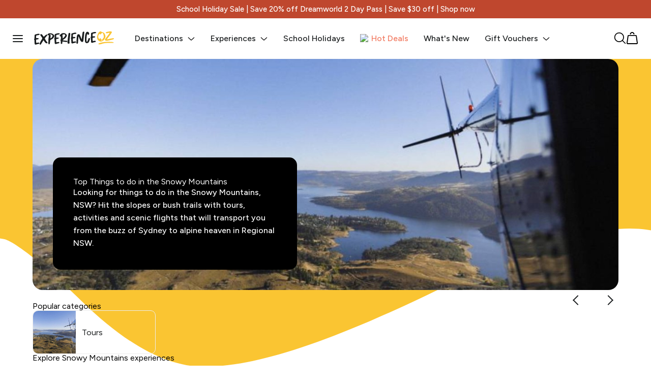

--- FILE ---
content_type: text/html; charset=utf-8
request_url: https://www.experienceoz.com.au/en/snowy-mountains
body_size: 74732
content:
<!DOCTYPE html><html lang="en"><head><meta charSet="utf-8"/><meta name="viewport" content="width=device-width"/><script id="__PUBLIC_CONFIG__" type="application/json">{"RECAPTCHA_SITE_KEY":"6Lf2OhoTAAAAAP1gDDZsLt1yBQ_LCiG8JF5YRGoS","CHAT_DOMAIN":"https://thebigredgroup.my.site.com","CHAT_SCRT_DOMAIN":"https://thebigredgroup.my.salesforce-scrt.com","CHAT_SERVICE_NAME":"ESWExperienceOzmessagin1726013356954","CHAT_RECORD_TYPE_ID":"0127F000000ElBlQAK","CHAT_ORGID":"00D7F000000xEno","FLAGSHIP_ENV_ID":"d38upqu5r76vk75a32vg","FLAGSHIP_API_KEY":"nefqEGWpvCPSzBUTOkBMdLybzGvMAykauoLJdSdo"}</script><meta name="pageid" content="plp"/><meta name="entityType" content="REGION"/><meta name="entityName" content="Snowy Mountains"/><meta name="robots" content="index, follow"/><title>Top Things to do in the Snowy Mountains 2024 - Book Online | Experience Oz</title><link rel="canonical" href="https://www.experienceoz.com.au/en/snowy-mountains"/><meta name="description" property="og:description" content="Looking for things to do in the Snowy Mountains, NSW? Hit the slopes or bush trails with tours, activities and scenic flights that will transport you from the buzz of Sydney to alpine heaven in Regional NSW."/><meta name="next-head-count" content="10"/><script type="text/javascript" async="" src="//cdn.evgnet.com/beacon/bigredgroupptyltd/exoz_prod/scripts/evergage.min.js"></script><link rel="preconnect" href="https://fonts.googleapis.com"/><link rel="preconnect" href="https://fonts.gstatic.com"/><link rel="stylesheet" data-href="https://fonts.googleapis.com/css2?family=Figtree:wght@300;400;500;700&amp;display=swap"/><link rel="preload" href="/_next/static/css/a48727a9b9d5a1a6.css" as="style"/><link rel="stylesheet" href="/_next/static/css/a48727a9b9d5a1a6.css" data-n-g=""/><noscript data-n-css=""></noscript><script defer="" nomodule="" src="/_next/static/chunks/polyfills-c67a75d1b6f99dc8.js"></script><script src="/_next/static/chunks/webpack-10802dccaa4afb08.js" defer=""></script><script src="/_next/static/chunks/framework-d583295f3144c491.js" defer=""></script><script src="/_next/static/chunks/main-caf45425911c2271.js" defer=""></script><script src="/_next/static/chunks/pages/_app-cc65b31d34d9792a.js" defer=""></script><script src="/_next/static/chunks/9402-2217af3f683e044a.js" defer=""></script><script src="/_next/static/chunks/2360-93e65a32909c5f63.js" defer=""></script><script src="/_next/static/chunks/pages/%5Blang%5D/%5Bpart1%5D-1bb94c3a64235846.js" defer=""></script><script src="/_next/static/-xYmbtJNsATEf75-ElxIo/_buildManifest.js" defer=""></script><script src="/_next/static/-xYmbtJNsATEf75-ElxIo/_ssgManifest.js" defer=""></script><style data-styled="" data-styled-version="5.3.11">.bRnzbl{width:1296px;max-width:90%;margin:0 auto;box-sizing:border-box;position:relative;}/*!sc*/
@media (max-width:768px){.bRnzbl{padding:0 25px;width:100%;max-width:unset;}}/*!sc*/
data-styled.g9[id="Containerstyles__Wrapper-sc-1lp43m9-0"]{content:"bRnzbl,"}/*!sc*/
.dLkgPV{display:none;}/*!sc*/
@media (max-width:767px){.dLkgPV{display:block;}}/*!sc*/
data-styled.g10[id="Headerstyles__MobileWrapper-sc-176p9ni-0"]{content:"dLkgPV,"}/*!sc*/
.ibfQri{display:block;position:relative;}/*!sc*/
@media (max-width:767px){.ibfQri{display:none;}}/*!sc*/
data-styled.g11[id="Headerstyles__DesktopWrapper-sc-176p9ni-1"]{content:"ibfQri,"}/*!sc*/
.jTiXrv{background:var(--brand-primary);width:100%;height:665px;z-index:0;position:absolute;top:0;left:0;}/*!sc*/
@media (max-width:1100px){.jTiXrv{height:600px;overflow:hidden;}.jTiXrv > div{height:35%;width:150%;left:-20%;}}/*!sc*/
@media (max-width:767px){.jTiXrv{min-height:auto;overflow:hidden;height:72vh;}.jTiXrv > div{height:40%;width:150%;left:-20%;}}/*!sc*/
data-styled.g12[id="Headerstyles__WaveContainer-sc-176p9ni-2"]{content:"jTiXrv,"}/*!sc*/
.iDfnX{width:100%;height:100px;position:relative;overflow:hidden;}/*!sc*/
@media (max-width:767px){.iDfnX > div{width:135%;left:-15%;}}/*!sc*/
data-styled.g13[id="Headerstyles__StaticWaveContainer-sc-176p9ni-3"]{content:"iDfnX,"}/*!sc*/
.bbMKN{font-size:16px;font-weight:var(--font-regular);line-height:1.6;}/*!sc*/
data-styled.g14[id="Headerstyles__Description-sc-176p9ni-4"]{content:"bbMKN,"}/*!sc*/
.dRWLSH{position:relative;background-size:cover;background-position:center center;background-repeat:no-repeat;width:100%;height:455px;display:-webkit-box;display:-webkit-flex;display:-ms-flexbox;display:flex;-webkit-box-pack:center;-webkit-justify-content:center;-ms-flex-pack:center;justify-content:center;-webkit-align-items:center;-webkit-box-align:center;-ms-flex-align:center;align-items:center;-webkit-flex-direction:column;-ms-flex-direction:column;flex-direction:column;padding:0 16px;box-sizing:border-box;}/*!sc*/
.dRWLSH::before{border-radius:20px;content:'';position:absolute;left:0;top:0;width:100%;height:100%;box-sizing:border-box;background-image:url('https://cdn.experienceoz.com.au/assets/regionCatalogueTypeAssociation/51/newRegionBanner/156255.jpg');background-size:cover;background-repeat:no-repeat;z-index:0;}/*!sc*/
.dRWLSH .Headerstyles__Description-sc-176p9ni-4{color:white;font-weight:var(--font-medium);}/*!sc*/
@media (max-width:600px){.dRWLSH{height:250px;}.dRWLSH > h1{font-size:24px;}.dRWLSH > h2{font-size:14px;}}/*!sc*/
data-styled.g15[id="Headerstyles__FullImageWrapper-sc-176p9ni-5"]{content:"dRWLSH,"}/*!sc*/
.dyZbbl{background-color:black;padding:40px;border-radius:15px;position:absolute;bottom:40px;left:40px;z-index:1;width:400px;}/*!sc*/
.dyZbbl > h1{z-index:1;color:white;position:relative;}/*!sc*/
.dyZbbl > h2{color:white;z-index:1;font-weight:var(--font-regular);font-size:16px;}/*!sc*/
@media (max-width:600px){.dyZbbl{background-color:black;}.dyZbbl > h1{font-size:24px;}.dyZbbl > h2{font-size:14px;}}/*!sc*/
data-styled.g16[id="Headerstyles__FullImageContentWrapper-sc-176p9ni-6"]{content:"dyZbbl,"}/*!sc*/
.fJvQXX{position:relative;}/*!sc*/
data-styled.g19[id="Headerstyles__HeaderWrap-sc-176p9ni-9"]{content:"fJvQXX,"}/*!sc*/
.bTGLAU{background:var(--brand-primary);position:relative;}/*!sc*/
@media (max-width:767px){.bTGLAU{margin-bottom:-30px;}}/*!sc*/
data-styled.g20[id="Headerstyles__DefaultHeaderCont-sc-176p9ni-10"]{content:"bTGLAU,"}/*!sc*/
.cLJiMf{width:100%;margin-top:50px;margin-bottom:10px;position:relative;}/*!sc*/
.cLJiMf > h2{font-weight:var(--font-regular);font-size:16px;line-height:22px;}/*!sc*/
@media (max-width:767px){.cLJiMf{margin-top:20px;margin-left:0;margin-bottom:0;}.cLJiMf > h1{font-size:32px;}.cLJiMf > h2{font-size:16px;}}/*!sc*/
data-styled.g21[id="Headerstyles__DefaultWrapper-sc-176p9ni-11"]{content:"cLJiMf,"}/*!sc*/
.ducntn{position:absolute;bottom:-1px;left:0;width:100%;height:118px;z-index:0;}/*!sc*/
.ducntn svg{width:100%;height:100%;}/*!sc*/
@media (max-width:768px){.ducntn{height:55px;}}/*!sc*/
data-styled.g22[id="WaveDividerstyles__Wrapper-sc-11s2f3r-0"]{content:"ducntn,"}/*!sc*/
@media (max-width:767px){.hFVGxR{-webkit-box-flex:1;-webkit-flex-grow:1;-ms-flex-positive:1;flex-grow:1;}}/*!sc*/
data-styled.g23[id="ProductTilestyles__TileContent-sc-1io0exz-0"]{content:"hFVGxR,"}/*!sc*/
.bnnPQo{position:relative;background-position:center center;background-size:cover;border-radius:12px;width:100%;height:224px;margin-bottom:12px;-webkit-transition:0.1s ease-in-out;transition:0.1s ease-in-out;overflow:hidden;}/*!sc*/
.bnnPQo img{width:100%;height:100%;-webkit-transition:0.25s var(--cubicBezierImage);transition:0.25s var(--cubicBezierImage);object-fit:cover;}/*!sc*/
@media (max-width:900px){.bnnPQo{width:100%;height:200px;}}/*!sc*/
data-styled.g24[id="ProductTilestyles__ProductImage-sc-1io0exz-1"]{content:"bnnPQo,"}/*!sc*/
.hGjivi{display:-webkit-box;display:-webkit-flex;display:-ms-flexbox;display:flex;-webkit-align-items:center;-webkit-box-align:center;-ms-flex-align:center;align-items:center;font-size:12px;color:#868686;margin-bottom:6px;}/*!sc*/
data-styled.g28[id="ProductTilestyles__Header-sc-1io0exz-5"]{content:"hGjivi,"}/*!sc*/
.jXqyry{margin-bottom:10px;}/*!sc*/
data-styled.g29[id="ProductTilestyles__Main-sc-1io0exz-6"]{content:"jXqyry,"}/*!sc*/
.bKPRhJ{font-size:12px;font-weight:var(--font-medium);display:-webkit-box;display:-webkit-flex;display:-ms-flexbox;display:flex;-webkit-box-pack:start;-webkit-justify-content:flex-start;-ms-flex-pack:start;justify-content:flex-start;-webkit-align-items:center;-webkit-box-align:center;-ms-flex-align:center;align-items:center;margin-bottom:8px;}/*!sc*/
.bKPRhJ span{margin-left:4px;}/*!sc*/
data-styled.g30[id="ProductTilestyles__Rating-sc-1io0exz-7"]{content:"bKPRhJ,"}/*!sc*/
.cRWAaf{font-size:16px;line-height:21px;font-weight:var(--font-medium);display:-webkit-box;width:100%;-webkit-box-orient:vertical;overflow:hidden;}/*!sc*/
@media (min-width:769px){.cRWAaf{min-height:42px;margin-bottom:8px;-webkit-line-clamp:2;}}/*!sc*/
@media (max-width:767px){.cRWAaf{font-size:14px;line-height:1.3;}}/*!sc*/
data-styled.g31[id="ProductTilestyles__Title-sc-1io0exz-8"]{content:"cRWAaf,"}/*!sc*/
.cjvpBc{margin-top:auto;font-size:12px;font-weight:var(--font-regular);}/*!sc*/
.cjvpBc s{-webkit-text-decoration:line-through;text-decoration:line-through;}/*!sc*/
.cjvpBc span{font-size:14px;font-weight:var(--font-medium);}/*!sc*/
data-styled.g33[id="ProductTilestyles__Pricing-sc-1io0exz-10"]{content:"cjvpBc,"}/*!sc*/
@media (max-width:767px){.bALFNg{border-bottom:1px solid var(--grey-25);padding:20px 0;}.bALFNg:first-child{padding-top:0;}.bALFNg:last-child{border-bottom:0;padding-bottom:0;}}/*!sc*/
data-styled.g35[id="ProductTilestyles__ProductTileWrap-sc-1io0exz-12"]{content:"bALFNg,"}/*!sc*/
.bshvhX{-webkit-text-decoration:none;text-decoration:none;}/*!sc*/
data-styled.g36[id="ProductTilestyles__LinkWrapper-sc-1io0exz-13"]{content:"bshvhX,"}/*!sc*/
.jagmBh{-webkit-text-decoration:none;text-decoration:none;color:#000000;display:-webkit-box;display:-webkit-flex;display:-ms-flexbox;display:flex;-webkit-flex-direction:column;-ms-flex-direction:column;flex-direction:column;height:100%;position:relative;}/*!sc*/
.jagmBh:hover .ProductTilestyles__HotDealTooltip-sc-1io0exz-2{opacity:1;}/*!sc*/
.jagmBh:hover > div:first-child img{-webkit-transform:scale(1.1);-ms-transform:scale(1.1);transform:scale(1.1);}/*!sc*/
@media (max-width:767px){.jagmBh{-webkit-flex-direction:row;-ms-flex-direction:row;flex-direction:row;-webkit-align-items:flex-start;-webkit-box-align:flex-start;-ms-flex-align:flex-start;align-items:flex-start;gap:15px;-webkit-flex-wrap:wrap;-ms-flex-wrap:wrap;flex-wrap:wrap;height:unset;}.jagmBh .ProductTilestyles__ProductImage-sc-1io0exz-1{width:140px;height:110px;margin:0;border-radius:var(--radius-default);}.jagmBh .ProductTilestyles__TileContent-sc-1io0exz-0{width:calc(100% - 160px);}.jagmBh .ProductTilestyles__Badges-sc-1io0exz-3{position:static;margin:10px 0;}}/*!sc*/
data-styled.g37[id="ProductTilestyles__Wrapper-sc-1io0exz-14"]{content:"jagmBh,"}/*!sc*/
.jlWFFj{display:grid;grid-template-columns:repeat(4,1fr);-webkit-column-gap:20px;column-gap:20px;row-gap:40px;background:white;position:relative;z-index:1;}/*!sc*/
@media (max-width:1200px){.jlWFFj{grid-template-columns:repeat(2,1fr);}}/*!sc*/
@media (max-width:600px){.jlWFFj{grid-template-columns:1fr;gap:0px;}}/*!sc*/
data-styled.g44[id="ListingPreviewstyles__GridWrapper-sc-ljyu70-0"]{content:"jlWFFj,"}/*!sc*/
.jweSsV{display:-webkit-box;display:-webkit-flex;display:-ms-flexbox;display:flex;-webkit-box-pack:start;-webkit-justify-content:flex-start;-ms-flex-pack:start;justify-content:flex-start;-webkit-align-items:flex-start;-webkit-box-align:flex-start;-ms-flex-align:flex-start;align-items:flex-start;-webkit-transition:0.3s ease-in-out;transition:0.3s ease-in-out;gap:25px;position:relative;padding-left:0;min-height:700px;}/*!sc*/
@media (max-width:768px){.jweSsV{min-height:100px;}}/*!sc*/
data-styled.g56[id="SearchTemplatePagestyles__ListingContainer-sc-8t2w0z-7"]{content:"jweSsV,"}/*!sc*/
.buUnXh{position:relative;display:-webkit-box;display:-webkit-flex;display:-ms-flexbox;display:flex;-webkit-flex-direction:column;-ms-flex-direction:column;flex-direction:column;gap:12px;}/*!sc*/
.buUnXh > select{border:1px solid var(--grey-25);padding:16px 50px 16px 16px;border-radius:var(--radius-default);box-sizing:border-box;background:white;font-size:15px;font-weight:var(--font-regular);font-family:inherit;color:var(--brand-secondary);line-height:1;-webkit-appearance:none;-moz-appearance:none;appearance:none;-webkit-appearance:none;-moz-appearance:none;outline:none;width:100%;cursor:pointer;min-width:100%;text-overflow:ellipsis;white-space:nowrap;overflow:hidden;}/*!sc*/
.buUnXh > svg{position:absolute;top:50%;right:16px;-webkit-transform:translateY(-50%);-ms-transform:translateY(-50%);transform:translateY(-50%);fill:var(--brand-secondary);}/*!sc*/
.buUnXh:focus{outline:none;border-color:var(--brand-secondary);}/*!sc*/
.buUnXh label{font-size:14px;cursor:pointer;width:100%;}/*!sc*/
.buUnXh [type='radio']{cursor:pointer;margin:0 10px 0 0;width:1.2em;height:1.2em;}/*!sc*/
data-styled.g58[id="Selectstyles__Wrapper-sc-1r97fuj-0"]{content:"buUnXh,"}/*!sc*/
.cDWzCI{width:250px;-webkit-flex-shrink:0;-ms-flex-negative:0;flex-shrink:0;position:-webkit-sticky;position:sticky;top:110px;left:0px;z-index:0;max-height:100%;overflow:hidden;opacity:0;-webkit-transition:0.1s ease-in-out;transition:0.1s ease-in-out;}/*!sc*/
@media (max-width:1200px){.cDWzCI{width:200px;}}/*!sc*/
@media (max-width:768px){.cDWzCI{position:fixed;max-height:unset;overflow:unset;top:100%;z-index:99;left:0;width:100%;height:calc(100vh - 128px);background:white;border-radius:0;border:0;box-sizing:border-box;opacity:1;-webkit-transition:0.35s ease-in-out;transition:0.35s ease-in-out;}}/*!sc*/
data-styled.g62[id="FiltersListingPreviewstyles__GridLeft-sc-tl7io0-1"]{content:"cDWzCI,"}/*!sc*/
.iBtAk{width:100%;z-index:2;background:white;position:absolute;right:0;-webkit-transition:0.3s ease-in-out;transition:0.3s ease-in-out;}/*!sc*/
@media (max-width:768px){.iBtAk{position:static;margin-top:20px;}}/*!sc*/
data-styled.g63[id="FiltersListingPreviewstyles__GridRight-sc-tl7io0-2"]{content:"iBtAk,"}/*!sc*/
.eZAcEu{margin-bottom:16px;}/*!sc*/
@media (max-width:768px){.eZAcEu{margin-bottom:4px;}}/*!sc*/
data-styled.g64[id="FiltersListingPreviewstyles__ProductsHeadingWrapper-sc-tl7io0-3"]{content:"eZAcEu,"}/*!sc*/
@media (max-width:768px){.jJaSzc{box-shadow:none;position:-webkit-sticky;position:sticky;top:98px;width:100vw;padding:16px 0 0;margin-left:-25px;z-index:3;background:white;right:0;box-sizing:border-box;contain:layout paint;}}/*!sc*/
data-styled.g65[id="FiltersListingPreviewstyles__StickyFiltersWrapper-sc-tl7io0-4"]{content:"jJaSzc,"}/*!sc*/
.hHCwWB{display:-webkit-box;display:-webkit-flex;display:-ms-flexbox;display:flex;-webkit-box-pack:start;-webkit-justify-content:flex-start;-ms-flex-pack:start;justify-content:flex-start;-webkit-align-items:center;-webkit-box-align:center;-ms-flex-align:center;align-items:center;-webkit-flex-wrap:wrap;-ms-flex-wrap:wrap;flex-wrap:wrap;gap:7px;-webkit-transition:-webkit-transform 0.3s ease-in-out;-webkit-transition:transform 0.3s ease-in-out;transition:transform 0.3s ease-in-out;}/*!sc*/
@media (max-width:768px){.hHCwWB .total-count{display:none;}}/*!sc*/
.hHCwWB .Selectstyles__Wrapper-sc-1r97fuj-0{margin-left:auto;-webkit-flex-shrink:0;-ms-flex-negative:0;flex-shrink:0;}/*!sc*/
.hHCwWB .Selectstyles__Wrapper-sc-1r97fuj-0 select{padding:12px 16px;width:200px;font-size:14px;line-height:18px;font-family:var(--font-regular);color:unset;text-align:inherit;position:relative;}/*!sc*/
@media (max-width:768px){.hHCwWB{overflow-x:auto;-webkit-scrollbar-width:none;-moz-scrollbar-width:none;-ms-scrollbar-width:none;scrollbar-width:none;-ms-overflow-style:none;-webkit-flex-wrap:nowrap;-ms-flex-wrap:nowrap;flex-wrap:nowrap;white-space:nowrap;padding-left:20px;padding-right:20px;width:100%;margin-left:0;box-sizing:border-box;overscroll-behavior-x:none;}.hHCwWB::-webkit-scrollbar{display:none;}.hHCwWB .Selectstyles__Wrapper-sc-1r97fuj-0{display:none;}}/*!sc*/
data-styled.g66[id="FiltersListingPreviewstyles__FilterTriggerBar-sc-tl7io0-5"]{content:"hHCwWB,"}/*!sc*/
.eMhvRn{display:-webkit-box;display:-webkit-flex;display:-ms-flexbox;display:flex;-webkit-box-pack:justify;-webkit-justify-content:space-between;-ms-flex-pack:justify;justify-content:space-between;margin-top:16px;gap:8px;}/*!sc*/
.eMhvRn .total-count{display:none;}/*!sc*/
@media (max-width:768px){.eMhvRn .total-count{display:block;}}/*!sc*/
.eMhvRn .sort-icon{display:none;gap:8px;position:relative;-webkit-align-items:center;-webkit-box-align:center;-ms-flex-align:center;align-items:center;}/*!sc*/
.eMhvRn .sort-icon > svg{width:16px;-webkit-flex-shrink:0;-ms-flex-negative:0;flex-shrink:0;}/*!sc*/
.eMhvRn .sort-icon .Selectstyles__Wrapper-sc-1r97fuj-0{opacity:0;position:absolute;width:100%;}/*!sc*/
.eMhvRn .sort-icon .Selectstyles__Wrapper-sc-1r97fuj-0 > select{padding:0;}/*!sc*/
@media (max-width:768px){.eMhvRn{margin:0%;padding:16px 20px;}.eMhvRn .sort-icon{display:-webkit-box;display:-webkit-flex;display:-ms-flexbox;display:flex;}}/*!sc*/
@media (max-width:400px){.eMhvRn .showing-text{display:none;}.eMhvRn .sort-label{font-size:14px;}}/*!sc*/
data-styled.g67[id="FiltersListingPreviewstyles__ResultsCountWrapper-sc-tl7io0-6"]{content:"eMhvRn,"}/*!sc*/
.fKqpnz{width:35px;height:35px;display:-webkit-box;display:-webkit-flex;display:-ms-flexbox;display:flex;-webkit-box-pack:center;-webkit-justify-content:center;-ms-flex-pack:center;justify-content:center;-webkit-align-items:center;-webkit-box-align:center;-ms-flex-align:center;align-items:center;cursor:pointer;}/*!sc*/
.fKqpnz svg{width:18px;height:18px;}/*!sc*/
data-styled.g68[id="FiltersListingPreviewstyles__Close-sc-tl7io0-7"]{content:"fKqpnz,"}/*!sc*/
@media (min-width:769px){;/*!sc*/
.fqPzJW{position:relative;-webkit-flex-shrink:0;-ms-flex-negative:0;flex-shrink:0;}/*!sc*/
data-styled.g69[id="FiltersListingPreviewstyles__FilterDropdownWrap-sc-tl7io0-8"]{content:"fqPzJW,"}/*!sc*/
.gxtzqT{position:relative;text-transform:capitalize;display:-webkit-box;display:-webkit-flex;display:-ms-flexbox;display:flex;-webkit-box-pack:justify;-webkit-justify-content:space-between;-ms-flex-pack:justify;justify-content:space-between;-webkit-align-items:center;-webkit-box-align:center;-ms-flex-align:center;align-items:center;gap:8px;height:44px;padding:0 16px !important;border-color:#ededed !important;border-radius:8px !important;font-size:14px !important;}/*!sc*/
@media (min-width:769px){}/*!sc*/
.gxtzqT:hover{border-color:var(--black) !important;background:white !important;}/*!sc*/
.gxtzqT svg{width:11px;height:11px;}/*!sc*/
.gxtzqT.all-filters svg{width:20px;height:20px;}/*!sc*/
.gxtzqT:not(.all-filters){min-width:150px;box-sizing:border-box;}/*!sc*/
.gxtzqT:not(.all-filters):after{content:'';display:block;width:7px;height:7px;border-right:1px solid currentColor;border-bottom:1px solid currentColor;-webkit-transform:rotate(45deg);-ms-transform:rotate(45deg);transform:rotate(45deg);position:relative;top:-2px;-webkit-transition:-webkit-transform 0.25s ease-in-out;-webkit-transition:transform 0.25s ease-in-out;transition:transform 0.25s ease-in-out;-webkit-flex-shrink:0;-ms-flex-negative:0;flex-shrink:0;}/*!sc*/
@media (max-width:768px){.gxtzqT:not(.all-filters){min-width:unset;gap:20px;font-size:14px;height:40px;}.gxtzqT.all-filters{-webkit-flex-shrink:0;-ms-flex-negative:0;flex-shrink:0;font-size:0;gap:0;height:40px;padding:0 !important;width:50px;display:-webkit-box;display:-webkit-flex;display:-ms-flexbox;display:flex;-webkit-box-pack:center;-webkit-justify-content:center;-ms-flex-pack:center;justify-content:center;}.gxtzqT.all-filters svg{width:25px;height:25px;}.gxtzqT.all-filters span{display:none;}}/*!sc*/
data-styled.g70[id="FiltersListingPreviewstyles__FilterDropdownButton-sc-tl7io0-9"]{content:"gxtzqT,"}/*!sc*/
.keeCqn{display:-webkit-box;display:-webkit-flex;display:-ms-flexbox;display:flex;-webkit-box-pack:start;-webkit-justify-content:flex-start;-ms-flex-pack:start;justify-content:flex-start;-webkit-align-items:center;-webkit-box-align:center;-ms-flex-align:center;align-items:center;-webkit-flex-shrink:0;-ms-flex-negative:0;flex-shrink:0;}/*!sc*/
data-styled.g71[id="FiltersListingPreviewstyles__FilterDropdownButtonLabel-sc-tl7io0-10"]{content:"keeCqn,"}/*!sc*/
.crpSUZ{display:none;position:fixed;left:0;top:0;opacity:0;background:black;width:100%;height:100%;z-index:19;pointer-events:none;-webkit-transition:0.35s ease-in-out;transition:0.35s ease-in-out;touch-action:none;overscroll-behavior:contain;}/*!sc*/
@media (max-width:768px){}/*!sc*/
data-styled.g75[id="FiltersListingPreviewstyles__FilterBg-sc-tl7io0-14"]{content:"crpSUZ,"}/*!sc*/
.lbnRMi{display:grid;grid-template-columns:1fr;width:100%;gap:16px;}/*!sc*/
data-styled.g79[id="FiltersListingPreviewstyles__CheckboxFilters-sc-tl7io0-18"]{content:"lbnRMi,"}/*!sc*/
.geepdG{display:-webkit-box;display:-webkit-flex;display:-ms-flexbox;display:flex;-webkit-box-pack:justify;-webkit-justify-content:space-between;-ms-flex-pack:justify;justify-content:space-between;-webkit-align-items:center;-webkit-box-align:center;-ms-flex-align:center;align-items:center;width:100%;gap:8px;}/*!sc*/
data-styled.g80[id="FiltersListingPreviewstyles__GroupHeader-sc-tl7io0-19"]{content:"geepdG,"}/*!sc*/
.dWfnmw{display:block;width:20px;height:20px;border-radius:4px;display:-webkit-box;display:-webkit-flex;display:-ms-flexbox;display:flex;-webkit-box-pack:center;-webkit-justify-content:center;-ms-flex-pack:center;justify-content:center;-webkit-align-items:center;-webkit-box-align:center;-ms-flex-align:center;align-items:center;border:1px solid var(--whitesmoke);-webkit-transition:all 0.15s ease-in-out 0s;transition:all 0.15s ease-in-out 0s;cursor:pointer;background:var(--whitesmoke);border-color:var(--whitesmoke);background:transparent;border-color:transparent;width:24px;height:24px;}/*!sc*/
.dWfnmw svg{width:10px;height:10px;color:var(--black);-webkit-transition:all 0.15s ease-in-out 0s;transition:all 0.15s ease-in-out 0s;}/*!sc*/
.dWfnmw:hover{border-color:var(--whitesmoke);}/*!sc*/
.dWfnmw svg{-webkit-transform:rotate(180deg);-ms-transform:rotate(180deg);transform:rotate(180deg);}/*!sc*/
.dWfnmw svg{-webkit-transform:rotate(0deg);-ms-transform:rotate(0deg);transform:rotate(0deg);width:13px;height:13px;}/*!sc*/
data-styled.g81[id="FiltersListingPreviewstyles__GroupHeaderToggle-sc-tl7io0-20"]{content:"dWfnmw,"}/*!sc*/
.dHjgQW{position:relative;padding-left:0;}/*!sc*/
@media (min-width:768px){.dHjgQW{min-height:0px;}}/*!sc*/
data-styled.g83[id="FiltersListingPreviewstyles__ListingWrap-sc-tl7io0-22"]{content:"dHjgQW,"}/*!sc*/
.RulXU{background:white;overflow:hidden;-webkit-flex-shrink:0;-ms-flex-negative:0;flex-shrink:0;border-top:1px solid var(--whitesmoke);box-sizing:border-box;width:100%;}/*!sc*/
@media (max-width:768px){.RulXU{width:100%;height:100%;box-sizing:border-box;overflow:auto;padding-bottom:62px;overscroll-behavior-y:none;}}/*!sc*/
data-styled.g86[id="ListingFiltersstyles__Wrapper-sc-311zzg-0"]{content:"RulXU,"}/*!sc*/
.czaAGK{padding:20px;padding-left:0;border-bottom:1px solid var(--whitesmoke);}/*!sc*/
@media (max-width:768px){.czaAGK{padding-left:20px;}}/*!sc*/
data-styled.g88[id="ListingFiltersstyles__Section-sc-311zzg-2"]{content:"czaAGK,"}/*!sc*/
.jXWvwd{font-weight:var(--font-bold);font-size:17px;display:-webkit-box;display:-webkit-flex;display:-ms-flexbox;display:flex;-webkit-box-pack:justify;-webkit-justify-content:space-between;-ms-flex-pack:justify;justify-content:space-between;-webkit-align-items:center;-webkit-box-align:center;-ms-flex-align:center;align-items:center;width:100%;gap:8px;}/*!sc*/
.jXWvwd:not(:last-child){margin-bottom:20px;}/*!sc*/
@media (max-width:768px){.jXWvwd{font-weight:var(--font-medium);}}/*!sc*/
data-styled.g90[id="ListingFiltersstyles__SectionTitle-sc-311zzg-4"]{content:"jXWvwd,"}/*!sc*/
.dsaZwU{display:block;margin-top:8px;font-size:14px;font-weight:var(--font-regular);cursor:pointer;}/*!sc*/
.dsaZwU > input{margin-right:8px;}/*!sc*/
data-styled.g91[id="ListingFiltersstyles__CheckboxLabel-sc-311zzg-5"]{content:"dsaZwU,"}/*!sc*/
.goyoL{display:grid;grid-template-columns:1fr;width:100%;gap:16px;}/*!sc*/
data-styled.g95[id="ListingFiltersstyles__CheckboxSection-sc-311zzg-9"]{content:"goyoL,"}/*!sc*/
.kocazk{position:absolute;left:0;bottom:0px;width:100%;box-sizing:border-box;padding:10px 10px;background-color:white;box-shadow:0px -2px 10px 0px #0000000f;display:none;}/*!sc*/
@media (max-width:768px){.kocazk{display:block;}}/*!sc*/
data-styled.g96[id="ListingFiltersstyles__Footer-sc-311zzg-10"]{content:"kocazk,"}/*!sc*/
.cXOVBz{display:-webkit-box;display:-webkit-flex;display:-ms-flexbox;display:flex;-webkit-box-pack:justify;-webkit-justify-content:space-between;-ms-flex-pack:justify;justify-content:space-between;gap:10px;}/*!sc*/
data-styled.g97[id="ListingFiltersstyles__FooterButtons-sc-311zzg-11"]{content:"cXOVBz,"}/*!sc*/
.ieIhTq{cursor:pointer;margin-left:5px;font-size:15px;}/*!sc*/
data-styled.g100[id="FakeCheckboxstyles__Label-sc-1pm2gkr-0"]{content:"ieIhTq,"}/*!sc*/
.brgHaq{background-color:white;border:1px solid var(--black);border-radius:4px;cursor:pointer;width:15px;height:15px;display:inline-block;vertical-align:middle;position:relative;-webkit-transition:0.2s;transition:0.2s;overflow:hidden;-webkit-flex-shrink:0;-ms-flex-negative:0;flex-shrink:0;}/*!sc*/
.brgHaq:after{border:2px solid #fff;border-top:none;border-right:none;content:'';width:10px;height:4px;opacity:0;position:absolute;left:1px;bottom:-10px;-webkit-transition:0.15s ease-in-out;transition:0.15s ease-in-out;-webkit-transform:rotate(-50deg);-ms-transform:rotate(-50deg);transform:rotate(-50deg);}/*!sc*/
data-styled.g101[id="FakeCheckboxstyles__Tick-sc-1pm2gkr-1"]{content:"brgHaq,"}/*!sc*/
.hQGNNu{display:-webkit-box;display:-webkit-flex;display:-ms-flexbox;display:flex;-webkit-align-items:center;-webkit-box-align:center;-ms-flex-align:center;align-items:center;gap:6px;line-height:16px;text-wrap:balance;}/*!sc*/
data-styled.g102[id="FakeCheckboxstyles__Wrapper-sc-1pm2gkr-2"]{content:"hQGNNu,"}/*!sc*/
.OqaWY{-webkit-flex-shrink:0;-ms-flex-negative:0;flex-shrink:0;display:-webkit-box;display:-webkit-flex;display:-ms-flexbox;display:flex;-webkit-box-pack:justify;-webkit-justify-content:space-between;-ms-flex-pack:justify;justify-content:space-between;-webkit-align-items:center;-webkit-box-align:center;-ms-flex-align:center;align-items:center;gap:5px;width:calc(100% + 40px + 40px);position:absolute;top:50%;left:-40px;-webkit-transform:translateY(-50%);-ms-transform:translateY(-50%);transform:translateY(-50%);box-sizing:border-box;}/*!sc*/
.OqaWY .swiper-button-disabled::before{border-color:#cccccc;}/*!sc*/
@media (max-width:720px){.OqaWY{display:none;}}/*!sc*/
data-styled.g109[id="Swiperstyles__SwiperButtons-sc-95yel6-0"]{content:"OqaWY,"}/*!sc*/
.gfdXeB{width:40px;height:40px;display:block;position:relative;cursor:pointer;}/*!sc*/
.gfdXeB:hover{opacity:0.7;}/*!sc*/
.gfdXeB:before{content:'';display:block;width:30%;height:30%;left:50%;top:50%;position:absolute;-webkit-transform:translate(-50%,-50%) rotate(-45deg);-ms-transform:translate(-50%,-50%) rotate(-45deg);transform:translate(-50%,-50%) rotate(-45deg);border-top:2px solid var(--brand-secondary);border-left:2px solid var(--brand-secondary);}/*!sc*/
data-styled.g110[id="Swiperstyles__SwiperLeft-sc-95yel6-1"]{content:"gfdXeB,"}/*!sc*/
.bouhkD{width:40px;height:40px;display:block;position:relative;cursor:pointer;}/*!sc*/
.bouhkD:hover{opacity:0.7;}/*!sc*/
.bouhkD:before{content:'';display:block;width:30%;height:30%;left:50%;top:50%;position:absolute;-webkit-transform:translate(-50%,-50%) rotate(45deg);-ms-transform:translate(-50%,-50%) rotate(45deg);transform:translate(-50%,-50%) rotate(45deg);border-top:2px solid var(--brand-secondary);border-right:2px solid var(--brand-secondary);}/*!sc*/
data-styled.g111[id="Swiperstyles__SwiperRight-sc-95yel6-2"]{content:"bouhkD,"}/*!sc*/
.eJddKL{display:-webkit-box;display:-webkit-flex;display:-ms-flexbox;display:flex;-webkit-box-pack:justify;-webkit-justify-content:space-between;-ms-flex-pack:justify;justify-content:space-between;-webkit-align-items:flex-end;-webkit-box-align:flex-end;-ms-flex-align:flex-end;align-items:flex-end;gap:20px;}/*!sc*/
.eJddKL .Swiperstyles__SwiperButtons-sc-95yel6-0{width:100px;margin:0 0 0 auto;z-index:2;-webkit-transform:none;-ms-transform:none;transform:none;left:unset;position:relative;}/*!sc*/
data-styled.g112[id="Swiperstyles__SwiperHeadingContainer-sc-95yel6-3"]{content:"eJddKL,"}/*!sc*/
.iEdamg{display:block;width:100%;}/*!sc*/
.iEdamg .swiper-slide{height:auto;}/*!sc*/
@media (max-width:768px){.iEdamg{width:calc(100vw - 15px);left:-25px;overflow:hidden;position:relative;}.iEdamg .swiper-slide{width:40vw;}.iEdamg .swiper{padding:0 25px;}.iEdamg .swiper-pagination{display:none;}}/*!sc*/
data-styled.g115[id="Swiperstyles__ProductListCarousel-sc-95yel6-6"]{content:"iEdamg,"}/*!sc*/
.eVqUcH{display:grid;grid-template-columns:1fr 1fr;width:100%;gap:120px;grid-auto-flow:dense;border-radius:16px;}/*!sc*/
.eVqUcH a{-webkit-text-decoration:none;text-decoration:none;}/*!sc*/
@media (max-width:1200px){.eVqUcH{grid-template-columns:1fr;grid-template-rows:unset;aspect-ratio:unset;gap:40px;}}/*!sc*/
data-styled.g126[id="ImageContentstyles__Wrapper-sc-1jmhmi2-0"]{content:"eVqUcH,"}/*!sc*/
.hEvQKT{background-image:url('https://cdn.experienceoz.com.au/assets/regionCatalogueTypeAssociation/51/topthings/90991.jpg');background-position:center;max-width:100%;width:100%;background-size:cover;height:400px;border-radius:16px;box-sizing:border-box;overflow:hidden;-webkit-align-self:center;-ms-flex-item-align:center;align-self:center;}/*!sc*/
@media (max-width:1200px){.hEvQKT{display:-webkit-box;display:-webkit-flex;display:-ms-flexbox;display:flex;-webkit-flex-direction:column;-ms-flex-direction:column;flex-direction:column;height:256px;}}/*!sc*/
.AXSbb{background-image:url('https://cdn.experienceoz.com.au/assets/regionCatalogueTypeAssociation/51/topthings/104559.jpg');background-position:center;max-width:100%;width:100%;background-size:cover;height:400px;border-radius:16px;box-sizing:border-box;overflow:hidden;-webkit-align-self:center;-ms-flex-item-align:center;align-self:center;grid-column-end:-1;}/*!sc*/
@media (max-width:1200px){.AXSbb{display:-webkit-box;display:-webkit-flex;display:-ms-flexbox;display:flex;-webkit-flex-direction:column;-ms-flex-direction:column;flex-direction:column;height:256px;}}/*!sc*/
.jaIABH{background-image:url('https://cdn.experienceoz.com.au/assets/regionCatalogueTypeAssociation/51/topthings/88668.jpg');background-position:center;max-width:100%;width:100%;background-size:cover;height:400px;border-radius:16px;box-sizing:border-box;overflow:hidden;-webkit-align-self:center;-ms-flex-item-align:center;align-self:center;}/*!sc*/
@media (max-width:1200px){.jaIABH{display:-webkit-box;display:-webkit-flex;display:-ms-flexbox;display:flex;-webkit-flex-direction:column;-ms-flex-direction:column;flex-direction:column;height:256px;}}/*!sc*/
.icETqW{background-image:url('https://cdn.experienceoz.com.au/assets/regionCatalogueTypeAssociation/51/topthings/88669.jpg');background-position:center;max-width:100%;width:100%;background-size:cover;height:400px;border-radius:16px;box-sizing:border-box;overflow:hidden;-webkit-align-self:center;-ms-flex-item-align:center;align-self:center;grid-column-end:-1;}/*!sc*/
@media (max-width:1200px){.icETqW{display:-webkit-box;display:-webkit-flex;display:-ms-flexbox;display:flex;-webkit-flex-direction:column;-ms-flex-direction:column;flex-direction:column;height:256px;}}/*!sc*/
.fdWLxy{background-image:url('https://cdn.experienceoz.com.au/assets/regionCatalogueTypeAssociation/51/topthings/88670.jpg');background-position:center;max-width:100%;width:100%;background-size:cover;height:400px;border-radius:16px;box-sizing:border-box;overflow:hidden;-webkit-align-self:center;-ms-flex-item-align:center;align-self:center;}/*!sc*/
@media (max-width:1200px){.fdWLxy{display:-webkit-box;display:-webkit-flex;display:-ms-flexbox;display:flex;-webkit-flex-direction:column;-ms-flex-direction:column;flex-direction:column;height:256px;}}/*!sc*/
.bVoPrd{background-image:url('https://cdn.experienceoz.com.au/assets/regionCatalogueTypeAssociation/51/topthings/90968.jpg');background-position:center;max-width:100%;width:100%;background-size:cover;height:400px;border-radius:16px;box-sizing:border-box;overflow:hidden;-webkit-align-self:center;-ms-flex-item-align:center;align-self:center;grid-column-end:-1;}/*!sc*/
@media (max-width:1200px){.bVoPrd{display:-webkit-box;display:-webkit-flex;display:-ms-flexbox;display:flex;-webkit-flex-direction:column;-ms-flex-direction:column;flex-direction:column;height:256px;}}/*!sc*/
.dLUPZQ{background-image:url('https://cdn.experienceoz.com.au/assets/regionCatalogueTypeAssociation/51/topthings/88672.jpg');background-position:center;max-width:100%;width:100%;background-size:cover;height:400px;border-radius:16px;box-sizing:border-box;overflow:hidden;-webkit-align-self:center;-ms-flex-item-align:center;align-self:center;}/*!sc*/
@media (max-width:1200px){.dLUPZQ{display:-webkit-box;display:-webkit-flex;display:-ms-flexbox;display:flex;-webkit-flex-direction:column;-ms-flex-direction:column;flex-direction:column;height:256px;}}/*!sc*/
.dMANtF{background-image:url('https://cdn.experienceoz.com.au/assets/regionCatalogueTypeAssociation/51/topthings/88673.jpg');background-position:center;max-width:100%;width:100%;background-size:cover;height:400px;border-radius:16px;box-sizing:border-box;overflow:hidden;-webkit-align-self:center;-ms-flex-item-align:center;align-self:center;grid-column-end:-1;}/*!sc*/
@media (max-width:1200px){.dMANtF{display:-webkit-box;display:-webkit-flex;display:-ms-flexbox;display:flex;-webkit-flex-direction:column;-ms-flex-direction:column;flex-direction:column;height:256px;}}/*!sc*/
.cwTkRm{background-image:url('https://cdn.experienceoz.com.au/assets/regionCatalogueTypeAssociation/51/topthings/104558.jpg');background-position:center;max-width:100%;width:100%;background-size:cover;height:400px;border-radius:16px;box-sizing:border-box;overflow:hidden;-webkit-align-self:center;-ms-flex-item-align:center;align-self:center;}/*!sc*/
@media (max-width:1200px){.cwTkRm{display:-webkit-box;display:-webkit-flex;display:-ms-flexbox;display:flex;-webkit-flex-direction:column;-ms-flex-direction:column;flex-direction:column;height:256px;}}/*!sc*/
.fA-dIkf{background-image:url('https://cdn.experienceoz.com.au/assets/regionCatalogueTypeAssociation/51/topthings/88675.jpg');background-position:center;max-width:100%;width:100%;background-size:cover;height:400px;border-radius:16px;box-sizing:border-box;overflow:hidden;-webkit-align-self:center;-ms-flex-item-align:center;align-self:center;grid-column-end:-1;}/*!sc*/
@media (max-width:1200px){.fA-dIkf{display:-webkit-box;display:-webkit-flex;display:-ms-flexbox;display:flex;-webkit-flex-direction:column;-ms-flex-direction:column;flex-direction:column;height:256px;}}/*!sc*/
data-styled.g127[id="ImageContentstyles__Image-sc-1jmhmi2-1"]{content:"hEvQKT,AXSbb,jaIABH,icETqW,fdWLxy,bVoPrd,dLUPZQ,dMANtF,cwTkRm,fA-dIkf,"}/*!sc*/
.egawni{display:-webkit-box;display:-webkit-flex;display:-ms-flexbox;display:flex;-webkit-flex-direction:column;-ms-flex-direction:column;flex-direction:column;-webkit-box-pack:center;-webkit-justify-content:center;-ms-flex-pack:center;justify-content:center;}/*!sc*/
@media (max-width:1200px){.egawni{-webkit-box-pack:start;-webkit-justify-content:flex-start;-ms-flex-pack:start;justify-content:flex-start;}}/*!sc*/
data-styled.g128[id="ImageContentstyles__ContentWrapper-sc-1jmhmi2-2"]{content:"egawni,"}/*!sc*/
.oMQJT{font-size:16px;font-weight:var(--font-regular);line-height:1.8;display:-webkit-box;width:100%;-webkit-line-clamp:4;-webkit-box-orient:vertical;overflow:hidden;max-height:128px;overflow:hidden;}/*!sc*/
.oMQJT strong{font-weight:var(--font-bold);}/*!sc*/
.oMQJT em{font-style:italic;}/*!sc*/
.oMQJT a{-webkit-text-decoration:underline;text-decoration:underline;}/*!sc*/
@media (max-width:768px){.oMQJT{line-height:29px;font-size:16px;}}/*!sc*/
.rcFph{font-size:16px;font-weight:var(--font-regular);line-height:1.8;}/*!sc*/
.rcFph strong{font-weight:var(--font-bold);}/*!sc*/
.rcFph em{font-style:italic;}/*!sc*/
.rcFph a{-webkit-text-decoration:underline;text-decoration:underline;}/*!sc*/
@media (max-width:768px){.rcFph{line-height:29px;font-size:16px;}}/*!sc*/
data-styled.g129[id="ImageContentstyles__Text-sc-1jmhmi2-3"]{content:"oMQJT,rcFph,"}/*!sc*/
.hAMMNp{font-size:18px;line-height:1.1;font-weight:var(--font-bold);margin-top:15px;width:110px;cursor:pointer;}/*!sc*/
.hAMMNp div{display:inline-block;}/*!sc*/
.hAMMNp:hover{opacity:0.7;}/*!sc*/
data-styled.g130[id="ImageContentstyles__ReadMore-sc-1jmhmi2-4"]{content:"hAMMNp,"}/*!sc*/
.koeMQd{font-size:16px;font-weight:var(--font-regular);line-height:1.8;}/*!sc*/
.koeMQd em{font-style:italic;}/*!sc*/
.koeMQd strong{font-weight:var(--font-bold);}/*!sc*/
.koeMQd p{margin-bottom:25px;}/*!sc*/
.koeMQd ul{list-style:disc;}/*!sc*/
.koeMQd ol{list-style:numeric;}/*!sc*/
.koeMQd ol,.koeMQd ul{margin:15px 0;padding-left:20px;}/*!sc*/
.koeMQd code{white-space:pre-line;font-weight:Menlo,Consolas,Monaco,Liberation Mono,Lucida Console,monospace;padding:8px 10px;line-height:1.6;border-radius:4px;background:#f2f1f1;font-size:15px;margin:10px 0;display:inline-block;}/*!sc*/
@media (max-width:768px){.koeMQd{font-size:16px;}}/*!sc*/
data-styled.g131[id="Paragraphstyles__Text-sc-2466tt-0"]{content:"koeMQd,"}/*!sc*/
.bPlBqP{border:1px solid #ededed;border-radius:10px;display:-webkit-box;display:-webkit-flex;display:-ms-flexbox;display:flex;width:-webkit-fit-content;width:-moz-fit-content;width:fit-content;max-width:240px;width:100%;-webkit-text-decoration:none;text-decoration:none;color:var(--brand-secondary);}/*!sc*/
@media (max-width:767px){.bPlBqP{max-width:unset;border-radius:0 8px 8px 0;}}/*!sc*/
data-styled.g152[id="CategoryPillstyles__Wrapper-sc-1efylov-0"]{content:"bPlBqP,"}/*!sc*/
.esyUCk{background-position:center center;background-size:cover;background-image:url(https://cdn.experienceoz.com.au/assets/regionCategoryAssociation/1650/newRegionCategoryBanner/163093.jpg);height:84px;width:84px;border-top-left-radius:10px;border-bottom-left-radius:10px;}/*!sc*/
@media (max-width:767px){.esyUCk{width:45px;height:55px;-webkit-flex-shrink:0;-ms-flex-negative:0;flex-shrink:0;border-radius:8px 0 0 8px;}}/*!sc*/
data-styled.g153[id="CategoryPillstyles__Thumbnail-sc-1efylov-1"]{content:"esyUCk,"}/*!sc*/
.fuXnel{display:-webkit-box;display:-webkit-flex;display:-ms-flexbox;display:flex;-webkit-box-pack:center;-webkit-justify-content:center;-ms-flex-pack:center;justify-content:center;-webkit-align-items:center;-webkit-box-align:center;-ms-flex-align:center;align-items:center;padding:0 12px;line-height:1.2;}/*!sc*/
@media (max-width:767px){.fuXnel{font-size:14px;}}/*!sc*/
data-styled.g154[id="CategoryPillstyles__Title-sc-1efylov-2"]{content:"fuXnel,"}/*!sc*/
@media (max-width:767px){.cguJyh .swiper-wrapper{display:grid;grid-template-columns:minmax(0,50%) minmax(0,50%);gap:16px;}.cguJyh .PopularCategoriesstyles__Categories-sc-1b1zwkk-1 > a{width:100%;}.cguJyh .swiper-slide:nth-child(n+7){display:none;}}/*!sc*/
data-styled.g157[id="PopularCategoriesstyles__CategoriesWrapper-sc-1b1zwkk-2"]{content:"cguJyh,"}/*!sc*/
.gcdyjn{display:none;font-size:14px;font-weight:var(--font-regular);-webkit-text-decoration:underline;text-decoration:underline;color:var(--brand-secondary);margin-top:32px;}/*!sc*/
@media (max-width:767px){.gcdyjn{display:block;}}/*!sc*/
data-styled.g158[id="PopularCategoriesstyles__ShowMore-sc-1b1zwkk-3"]{content:"gcdyjn,"}/*!sc*/
.dYrtFk{position:relative;overflow:hidden;}/*!sc*/
data-styled.g159[id="Tilesstyles__Wrapper-sc-1i246hc-0"]{content:"dYrtFk,"}/*!sc*/
.pKdTl{background-position:center center;background-repeat:no-repeat;background-size:cover;height:500px;border-radius:20px;margin-bottom:16px;}/*!sc*/
@media (max-width:768px){.pKdTl{height:220px;}}/*!sc*/
data-styled.g162[id="Tilesstyles__RegionImage-sc-1i246hc-3"]{content:"pKdTl,"}/*!sc*/
.kYfFfB{color:var(--brand-secondary);-webkit-text-decoration:none;text-decoration:none;display:block;}/*!sc*/
data-styled.g163[id="Tilesstyles__Tile-sc-1i246hc-4"]{content:"kYfFfB,"}/*!sc*/
.iQuaXn{-webkit-flex-shrink:0;-ms-flex-negative:0;flex-shrink:0;display:-webkit-box;display:-webkit-flex;display:-ms-flexbox;display:flex;-webkit-box-pack:justify;-webkit-justify-content:space-between;-ms-flex-pack:justify;justify-content:space-between;-webkit-align-items:center;-webkit-box-align:center;-ms-flex-align:center;align-items:center;gap:5px;}/*!sc*/
.iQuaXn .swiper-button-disabled::before{border-color:#cccccc;}/*!sc*/
@media (max-width:720px){.iQuaXn{display:none;}}/*!sc*/
data-styled.g164[id="Tilesstyles__SwiperButtons-sc-1i246hc-5"]{content:"iQuaXn,"}/*!sc*/
.fAYLBS{width:40px;height:40px;display:block;position:relative;cursor:pointer;}/*!sc*/
.fAYLBS:hover{opacity:0.7;}/*!sc*/
.fAYLBS:before{content:'';display:block;width:30%;height:30%;left:50%;top:50%;position:absolute;-webkit-transform:translate(-50%,-50%) rotate(-45deg);-ms-transform:translate(-50%,-50%) rotate(-45deg);transform:translate(-50%,-50%) rotate(-45deg);border-top:2px solid var(--brand-secondary);border-left:2px solid var(--brand-secondary);}/*!sc*/
data-styled.g165[id="Tilesstyles__SwiperLeft-sc-1i246hc-6"]{content:"fAYLBS,"}/*!sc*/
.eNjYnW{width:40px;height:40px;display:block;position:relative;cursor:pointer;}/*!sc*/
.eNjYnW:hover{opacity:0.7;}/*!sc*/
.eNjYnW:before{content:'';display:block;width:30%;height:30%;left:50%;top:50%;position:absolute;-webkit-transform:translate(-50%,-50%) rotate(45deg);-ms-transform:translate(-50%,-50%) rotate(45deg);transform:translate(-50%,-50%) rotate(45deg);border-top:2px solid var(--brand-secondary);border-right:2px solid var(--brand-secondary);}/*!sc*/
data-styled.g166[id="Tilesstyles__SwiperRight-sc-1i246hc-7"]{content:"eNjYnW,"}/*!sc*/
.gybRvu{display:-webkit-box;display:-webkit-flex;display:-ms-flexbox;display:flex;-webkit-box-pack:justify;-webkit-justify-content:space-between;-ms-flex-pack:justify;justify-content:space-between;-webkit-align-items:flex-end;-webkit-box-align:flex-end;-ms-flex-align:flex-end;align-items:flex-end;gap:20px;}/*!sc*/
data-styled.g167[id="Tilesstyles__SwiperHeadingContainer-sc-1i246hc-8"]{content:"gybRvu,"}/*!sc*/
.irfrAo{display:block;}/*!sc*/
.irfrAo .swiper-pagination-bullet-active{background:var(--brand-secondary);}/*!sc*/
.irfrAo .swiper{padding-bottom:30px;}/*!sc*/
.irfrAo .swiper-pagination{left:50%;-webkit-transform:translateX(-50%);-ms-transform:translateX(-50%);transform:translateX(-50%);}/*!sc*/
.irfrAo .Tilesstyles__SwiperButtons-sc-1i246hc-5{width:170px;margin:0 auto;z-index:2;position:relative;margin-top:-35px;}/*!sc*/
@media (max-width:768px){.irfrAo{width:calc(100vw - 15px);left:-25px;overflow:hidden;position:relative;}.irfrAo .swiper-slide{width:40vw;}.irfrAo .swiper{padding:0 25px;}.irfrAo .swiper-pagination{display:none;}}/*!sc*/
data-styled.g169[id="Tilesstyles__DesktopContainedSwiper-sc-1i246hc-10"]{content:"irfrAo,"}/*!sc*/
.iRnYhr{display:grid;grid-template-columns:140px 1fr;grid-gap:64px;margin-bottom:64px;position:relative;z-index:2;}/*!sc*/
@media (max-width:1200px){.iRnYhr{grid-template-columns:1fr;}}/*!sc*/
data-styled.g370[id="ExozFooterstyles__Main-sc-5g2qxb-0"]{content:"iRnYhr,"}/*!sc*/
.jHa-Dtr{display:-webkit-box;display:-webkit-flex;display:-ms-flexbox;display:flex;-webkit-box-pack:justify;-webkit-justify-content:space-between;-ms-flex-pack:justify;justify-content:space-between;-webkit-align-items:center;-webkit-box-align:center;-ms-flex-align:center;align-items:center;gap:40px;font-size:12px;font-weight:var(--font-light);}/*!sc*/
.jHa-Dtr span:first-child{margin-right:32px;}/*!sc*/
.jHa-Dtr a{color:var(--text-inverse);-webkit-text-decoration:none;text-decoration:none;}/*!sc*/
@media (max-width:768px){.jHa-Dtr{-webkit-flex-direction:column;-ms-flex-direction:column;flex-direction:column;-webkit-align-items:flex-start;-webkit-box-align:flex-start;-ms-flex-align:flex-start;align-items:flex-start;}.jHa-Dtr > svg{margin-top:48px;}}/*!sc*/
data-styled.g371[id="ExozFooterstyles__Secondary-sc-5g2qxb-1"]{content:"jHa-Dtr,"}/*!sc*/
.kpHKrd{background-color:#242424;padding:35px 104px;color:var(--text-inverse);}/*!sc*/
@media (max-width:768px){.kpHKrd{padding:40px 25px;}}/*!sc*/
data-styled.g372[id="ExozFooterstyles__BottomWrapper-sc-5g2qxb-2"]{content:"kpHKrd,"}/*!sc*/
.daxnuo{display:-webkit-box;display:-webkit-flex;display:-ms-flexbox;display:flex;-webkit-box-pack:start;-webkit-justify-content:flex-start;-ms-flex-pack:start;justify-content:flex-start;-webkit-align-items:center;-webkit-box-align:center;-ms-flex-align:center;align-items:center;gap:15px;}/*!sc*/
.daxnuo svg{-webkit-flex-shrink:0;-ms-flex-negative:0;flex-shrink:0;}/*!sc*/
@media (max-width:768px){.daxnuo{-webkit-flex-direction:column;-ms-flex-direction:column;flex-direction:column;-webkit-align-items:flex-start;-webkit-box-align:flex-start;-ms-flex-align:flex-start;align-items:flex-start;}}/*!sc*/
data-styled.g373[id="ExozFooterstyles__Third-sc-5g2qxb-3"]{content:"daxnuo,"}/*!sc*/
.bUcypV{font-weight:var(--font-regular);font-size:14px;line-height:1.6;color:var(--text-inverse);}/*!sc*/
data-styled.g374[id="ExozFooterstyles__FooterBottomText-sc-5g2qxb-4"]{content:"bUcypV,"}/*!sc*/
.gWMIyc{display:-webkit-box;display:-webkit-flex;display:-ms-flexbox;display:flex;-webkit-box-pack:start;-webkit-justify-content:flex-start;-ms-flex-pack:start;justify-content:flex-start;-webkit-align-items:center;-webkit-box-align:center;-ms-flex-align:center;align-items:center;gap:15px;font-size:12px;}/*!sc*/
@media (max-width:768px){.gWMIyc{-webkit-flex-direction:column;-ms-flex-direction:column;flex-direction:column;-webkit-align-items:flex-start;-webkit-box-align:flex-start;-ms-flex-align:flex-start;align-items:flex-start;gap:32px;}}/*!sc*/
data-styled.g375[id="ExozFooterstyles__SmallLinks-sc-5g2qxb-5"]{content:"gWMIyc,"}/*!sc*/
.cpqpxB{display:-webkit-box;display:-webkit-flex;display:-ms-flexbox;display:flex;-webkit-flex-wrap:wrap;-ms-flex-wrap:wrap;flex-wrap:wrap;-webkit-box-pack:end;-webkit-justify-content:flex-end;-ms-flex-pack:end;justify-content:flex-end;gap:20px;}/*!sc*/
.cpqpxB a{display:block;}/*!sc*/
@media (max-width:1020px){.cpqpxB{-webkit-box-pack:start;-webkit-justify-content:flex-start;-ms-flex-pack:start;justify-content:flex-start;-webkit-flex-wrap:wrap;-ms-flex-wrap:wrap;flex-wrap:wrap;}}/*!sc*/
data-styled.g376[id="ExozFooterstyles__Social-sc-5g2qxb-6"]{content:"cpqpxB,"}/*!sc*/
.kcUVqN{display:grid;grid-template-columns:repeat(4,minmax(0,25%));-webkit-align-items:flex-start;-webkit-box-align:flex-start;-ms-flex-align:flex-start;align-items:flex-start;grid-gap:32px;}/*!sc*/
@media (max-width:1000px){.kcUVqN{grid-template-columns:minmax(0,50%) minmax(0,50%);grid-gap:64px;}}/*!sc*/
@media (max-width:500px){.kcUVqN{grid-template-columns:1fr;}}/*!sc*/
data-styled.g377[id="ExozFooterstyles__Menu-sc-5g2qxb-7"]{content:"kcUVqN,"}/*!sc*/
.iasZvc{font-size:18px;}/*!sc*/
data-styled.g378[id="ExozFooterstyles__SectionTitle-sc-5g2qxb-8"]{content:"iasZvc,"}/*!sc*/
.jLrteO{font-size:14px;font-weight:var(--font-light);line-height:1.1;margin-top:32px;display:block;color:var(--text-inverse);-webkit-text-decoration:none;text-decoration:none;width:-webkit-fit-content;width:-moz-fit-content;width:fit-content;}/*!sc*/
data-styled.g379[id="ExozFooterstyles__SectionLink-sc-5g2qxb-9"]{content:"jLrteO,"}/*!sc*/
.cjiPsX{margin-top:60px;width:165px;position:relative;cursor:pointer;}/*!sc*/
.cjiPsX svg{width:100%;}/*!sc*/
.cjiPsX span{position:absolute;top:50%;left:50%;-webkit-transform:translate(-50%,-50%);-ms-transform:translate(-50%,-50%);transform:translate(-50%,-50%);font-weight:var(--font-bold);font-size:14px;color:var(--brand-secondary);width:80%;line-height:1.4;text-align:center;}/*!sc*/
@media (max-width:1020px){.cjiPsX{margin-top:20px;width:100%;}.cjiPsX svg{width:166px;}.cjiPsX span{width:136px;left:15px;-webkit-transform:translateY(-50%);-ms-transform:translateY(-50%);transform:translateY(-50%);}}/*!sc*/
data-styled.g380[id="ExozFooterstyles__SignupCta-sc-5g2qxb-10"]{content:"cjiPsX,"}/*!sc*/
.grjXLd{background-color:var(--bg-black);padding:64px 104px 32px 104px;color:--var(--text-inverse);border-top-left-radius:40px;border-top-right-radius:40px;margin-top:-30px;z-index:2;position:relative;}/*!sc*/
@media (max-width:768px){.grjXLd{padding:64px 25px 32px 25px;}}/*!sc*/
data-styled.g381[id="ExozFooterstyles__MainWrapper-sc-5g2qxb-11"]{content:"grjXLd,"}/*!sc*/
.iqeccK{width:100%;position:relative;}/*!sc*/
data-styled.g382[id="ExozFooterstyles__LogoContainer-sc-5g2qxb-12"]{content:"iqeccK,"}/*!sc*/
.klizis{display:-webkit-box;display:-webkit-flex;display:-ms-flexbox;display:flex;-webkit-box-pack:start;-webkit-justify-content:flex-start;-ms-flex-pack:start;justify-content:flex-start;-webkit-align-items:center;-webkit-box-align:center;-ms-flex-align:center;align-items:center;-webkit-flex-wrap:wrap;-ms-flex-wrap:wrap;flex-wrap:wrap;gap:8px;pointer-events:none;margin-left:32px;}/*!sc*/
@media (max-width:1020px){.klizis{margin:0;}}/*!sc*/
data-styled.g384[id="ExozFooterstyles__PaymentMethods-sc-5g2qxb-14"]{content:"klizis,"}/*!sc*/
.HcIkq{border:1px solid var(--grey-100);display:-webkit-box;display:-webkit-flex;display:-ms-flexbox;display:flex;-webkit-box-pack:center;-webkit-justify-content:center;-ms-flex-pack:center;justify-content:center;-webkit-align-items:center;-webkit-box-align:center;-ms-flex-align:center;align-items:center;width:44px;height:30px;-webkit-flex-shrink:0;-ms-flex-negative:0;flex-shrink:0;}/*!sc*/
.HcIkq svg{width:80%;height:60%;}/*!sc*/
data-styled.g385[id="ExozFooterstyles__CardIcon-sc-5g2qxb-15"]{content:"HcIkq,"}/*!sc*/
.fafGeq{background:white;padding:0 25px;width:100%;box-sizing:border-box;height:80px;display:-webkit-box;display:-webkit-flex;display:-ms-flexbox;display:flex;-webkit-box-pack:justify;-webkit-justify-content:space-between;-ms-flex-pack:justify;justify-content:space-between;-webkit-align-items:center;-webkit-box-align:center;-ms-flex-align:center;align-items:center;}/*!sc*/
@media (max-width:768px){.fafGeq{padding:16px;height:68px;}}/*!sc*/
data-styled.g391[id="Topbarstyles__Wrapper-sc-1kuyrya-0"]{content:"fafGeq,"}/*!sc*/
.bbUFQq{position:-webkit-sticky;position:sticky;width:100%;top:0;left:0;z-index:4;}/*!sc*/
data-styled.g392[id="Topbarstyles__TopbarContainer-sc-1kuyrya-1"]{content:"bbUFQq,"}/*!sc*/
.dMIiFt{display:-webkit-box;display:-webkit-flex;display:-ms-flexbox;display:flex;-webkit-align-items:center;-webkit-box-align:center;-ms-flex-align:center;align-items:center;}/*!sc*/
.dMIiFt img{margin-right:40px;}/*!sc*/
@media (max-width:600px){.dMIiFt img{margin-right:0;}}/*!sc*/
data-styled.g394[id="Topbarstyles__MenuContainer-sc-1kuyrya-3"]{content:"dMIiFt,"}/*!sc*/
.dHwCxt{background:var(--brand-secondary);width:20px;height:2px;border-radius:5px;position:absolute;left:0;-webkit-transition:0.3s var(--cubicBezier);transition:0.3s var(--cubicBezier);}/*!sc*/
.dHwCxt:nth-child(1){top:0;}/*!sc*/
.dHwCxt:nth-child(2){top:50%;-webkit-transform:translateY(-50%);-ms-transform:translateY(-50%);transform:translateY(-50%);}/*!sc*/
.dHwCxt:nth-child(3){top:auto;bottom:0;}/*!sc*/
data-styled.g395[id="Topbarstyles__BurgerLine-sc-1kuyrya-4"]{content:"dHwCxt,"}/*!sc*/
.ldXCBX{margin-right:20px;width:20px;height:14px;position:relative;cursor:pointer;-webkit-transition:0.3s var(--cubicBezier);transition:0.3s var(--cubicBezier);}/*!sc*/
.ldXCBX:hover{-webkit-transform:scale(1.1);-ms-transform:scale(1.1);transform:scale(1.1);}/*!sc*/
data-styled.g396[id="Topbarstyles__Burger-sc-1kuyrya-5"]{content:"ldXCBX,"}/*!sc*/
.dFVZhb{display:-webkit-box;display:-webkit-flex;display:-ms-flexbox;display:flex;-webkit-flex-direction:row;-ms-flex-direction:row;flex-direction:row;font-size:16px;margin-right:30px;cursor:pointer;text-transform:capitalize;color:var(--brand-secondary);font-weight:var(--font-medium);}/*!sc*/
.dFVZhb a{-webkit-text-decoration:none;text-decoration:none;color:var(--brand-secondary);}/*!sc*/
.dFVZhb .icon-left{margin-right:6px;position:relative;top:-1px;}/*!sc*/
.dFVZhb .icon-right{margin-left:8px;}/*!sc*/
@media (max-width:1024px){.dFVZhb{display:none;}}/*!sc*/
data-styled.g397[id="Topbarstyles__MenuItemWrapper-sc-1kuyrya-6"]{content:"dFVZhb,"}/*!sc*/
.blPtIe{display:-webkit-box;display:-webkit-flex;display:-ms-flexbox;display:flex;-webkit-flex-direction:row;-ms-flex-direction:row;flex-direction:row;font-size:16px;margin-right:30px;cursor:pointer;text-transform:capitalize;-webkit-text-decoration:none;text-decoration:none;color:var(--brand-secondary);font-weight:var(--font-medium);}/*!sc*/
.blPtIe a{-webkit-text-decoration:none;text-decoration:none;color:var(--brand-secondary);}/*!sc*/
.blPtIe .icon-left{margin-right:6px;position:relative;top:-1px;}/*!sc*/
.blPtIe .icon-right{margin-left:8px;}/*!sc*/
@media (max-width:1024px){.blPtIe{display:none;}}/*!sc*/
.YXvim{display:-webkit-box;display:-webkit-flex;display:-ms-flexbox;display:flex;-webkit-flex-direction:row;-ms-flex-direction:row;flex-direction:row;font-size:16px;margin-right:30px;cursor:pointer;text-transform:capitalize;-webkit-text-decoration:none;text-decoration:none;color:#f27a61;font-weight:var(--font-medium);}/*!sc*/
.YXvim a{-webkit-text-decoration:none;text-decoration:none;color:#f27a61;}/*!sc*/
.YXvim .icon-left{margin-right:6px;position:relative;top:-1px;}/*!sc*/
.YXvim .icon-right{margin-left:8px;}/*!sc*/
@media (max-width:1024px){.YXvim{display:none;}}/*!sc*/
data-styled.g398[id="Topbarstyles__MenuItemLinkWrapper-sc-1kuyrya-7"]{content:"blPtIe,YXvim,"}/*!sc*/
.gXuaJZ{display:-webkit-box;display:-webkit-flex;display:-ms-flexbox;display:flex;-webkit-flex-direction:row;-ms-flex-direction:row;flex-direction:row;font-size:16px;margin-right:30px;-webkit-box-pack:center;-webkit-justify-content:center;-ms-flex-pack:center;justify-content:center;cursor:pointer;text-transform:capitalize;color:var(--brand-secondary);-webkit-align-items:center;-webkit-box-align:center;-ms-flex-align:center;align-items:center;}/*!sc*/
.bpVeur{display:-webkit-box;display:-webkit-flex;display:-ms-flexbox;display:flex;-webkit-flex-direction:row;-ms-flex-direction:row;flex-direction:row;font-size:16px;margin-right:30px;-webkit-box-pack:center;-webkit-justify-content:center;-ms-flex-pack:center;justify-content:center;cursor:pointer;text-transform:capitalize;color:#f27a61;-webkit-align-items:center;-webkit-box-align:center;-ms-flex-align:center;align-items:center;}/*!sc*/
data-styled.g399[id="Topbarstyles__OffCanvasMenuItemWrapper-sc-1kuyrya-8"]{content:"gXuaJZ,bpVeur,"}/*!sc*/
.bMvySU{font-weight:var(--font-medium);}/*!sc*/
@media (max-width:1024px){.bMvySU{display:none;}}/*!sc*/
data-styled.g400[id="Topbarstyles__MenuItemText-sc-1kuyrya-9"]{content:"bMvySU,"}/*!sc*/
.jGqfjh{display:-webkit-box;display:-webkit-flex;display:-ms-flexbox;display:flex;-webkit-align-items:center;-webkit-box-align:center;-ms-flex-align:center;align-items:center;-webkit-box-pack:end;-webkit-justify-content:flex-end;-ms-flex-pack:end;justify-content:flex-end;}/*!sc*/
data-styled.g402[id="Topbarstyles__SearchContainer-sc-1kuyrya-11"]{content:"jGqfjh,"}/*!sc*/
.losOvP{margin-left:20px;-webkit-align-items:center;-webkit-box-align:center;-ms-flex-align:center;align-items:center;display:-webkit-box;display:-webkit-flex;display:-ms-flexbox;display:flex;}/*!sc*/
.losOvP svg{width:24px;height:24px;}/*!sc*/
@media (max-width:768px){.losOvP{margin-left:0;}.losOvP svg{width:24px;height:24px;}}/*!sc*/
data-styled.g406[id="Topbarstyles__Icons-sc-1kuyrya-15"]{content:"losOvP,"}/*!sc*/
.jmhGbP{display:block;position:relative;}/*!sc*/
@media (max-width:374px){.jmhGbP img{width:100px !important;}}/*!sc*/
data-styled.g409[id="Topbarstyles__DesktopLogo-sc-1kuyrya-18"]{content:"jmhGbP,"}/*!sc*/
.ykaxr{position:relative;}/*!sc*/
data-styled.g411[id="Topbarstyles__CartIcon-sc-1kuyrya-20"]{content:"ykaxr,"}/*!sc*/
.iVsqQL{width:16px;height:16px;margin-right:6px;position:relative;top:-1px;}/*!sc*/
.iVsqQL img{object-fit:contain;width:100%;height:100%;}/*!sc*/
data-styled.g413[id="Topbarstyles__IconWrapper-sc-1kuyrya-22"]{content:"iVsqQL,"}/*!sc*/
.detavh{display:-webkit-box;display:-webkit-flex;display:-ms-flexbox;display:flex;-webkit-box-pack:center;-webkit-justify-content:center;-ms-flex-pack:center;justify-content:center;-webkit-align-items:center;-webkit-box-align:center;-ms-flex-align:center;align-items:center;background:var(--sale);color:white;padding:10px 16px;min-height:28px;box-sizing:border-box;text-align:center;font-weight:var(--font-regular);font-size:15px;line-height:1.1;}/*!sc*/
.detavh a{color:white;-webkit-text-decoration:none;text-decoration:none;font-weight:var(--font-medium);}/*!sc*/
.detavh strong{font-weight:var(--font-bold);}/*!sc*/
@media (max-width:767px){.detavh{padding:8px 16px;}}/*!sc*/
data-styled.g414[id="HappyHourstyles__Wrapper-sc-n6wwp3-0"]{content:"detavh,"}/*!sc*/
.iQhARM{display:none;font-size:13px;}/*!sc*/
@media (max-width:767px){.iQhARM{display:block;}}/*!sc*/
data-styled.g415[id="HappyHourstyles__MobileContent-sc-n6wwp3-1"]{content:"iQhARM,"}/*!sc*/
.dHkzAa{display:block;}/*!sc*/
@media (max-width:767px){.dHkzAa{font-size:12px;display:none;}}/*!sc*/
data-styled.g416[id="HappyHourstyles__DesktopContent-sc-n6wwp3-2"]{content:"dHkzAa,"}/*!sc*/
.fhtUbK{position:fixed;top:0px;left:0;width:100%;height:calc(100% - 80px);background:rgba(0,0,0,0.2);display:none;z-index:1;-webkit-transition:0.3s ease-in-out;transition:0.3s ease-in-out;}/*!sc*/
@media (max-width:768px){.fhtUbK{height:calc(100% - 68px);}}/*!sc*/
data-styled.g417[id="OffCanvasMenustyles__OffCanvasWrapperBg-sc-cejayb-0"]{content:"fhtUbK,"}/*!sc*/
.xLpfO{background:white;padding:32px;z-index:2;position:relative;left:-30%;width:275px;border-top:1px solid var(--grey-25);-webkit-transition:0.3s ease-in-out;transition:0.3s ease-in-out;overflow:auto;box-sizing:border-box;}/*!sc*/
data-styled.g418[id="OffCanvasMenustyles__MenuWrapper-sc-cejayb-1"]{content:"xLpfO,"}/*!sc*/
.fRGiJu{position:absolute;top:0;left:50%;z-index:2;width:460px;background:white;overflow:auto;box-sizing:border-box;border-left:1px solid var(--grey-25);border-top:1px solid var(--grey-25);padding:32px;pointer-events:none;display:none;-webkit-transition:0.3s ease-in-out;transition:0.3s ease-in-out;}/*!sc*/
.fRGiJu.submenu-active{pointer-events:all;display:block;left:100%;}/*!sc*/
@media (max-width:767px){.fRGiJu{width:100vw;left:-50%;border-left:0;}.fRGiJu.submenu-active{left:0;}}/*!sc*/
data-styled.g419[id="OffCanvasMenustyles__SubmenuWrapper-sc-cejayb-2"]{content:"fRGiJu,"}/*!sc*/
.gjoHGc{position:fixed;top:0;left:200px;z-index:3;width:460px;background:white;overflow:auto;height:100%;box-sizing:border-box;padding:32px;pointer-events:none;display:none;-webkit-transition:0.3s ease-in-out;transition:0.3s ease-in-out;cursor:default;border-left:1px solid var(--grey-25);border-top:1px solid var(--grey-25);}/*!sc*/
.gjoHGc.submenu-active{pointer-events:all;display:block;left:275px;}/*!sc*/
@media (max-width:767px){.gjoHGc{width:100%;left:-50%;border-left:0;}.gjoHGc.submenu-active{left:0;}}/*!sc*/
data-styled.g420[id="OffCanvasMenustyles__ThirdMenuWrapper-sc-cejayb-3"]{content:"gjoHGc,"}/*!sc*/
.eaqoGc{pointer-events:none;display:none;position:fixed;top:0px;left:0;z-index:3;-webkit-transition:0.3s ease-in-out;transition:0.3s ease-in-out;}/*!sc*/
.eaqoGc .OffCanvasMenustyles__MenuWrapper-sc-cejayb-1,.eaqoGc .OffCanvasMenustyles__SubmenuWrapper-sc-cejayb-2,.eaqoGc .OffCanvasMenustyles__ThirdMenuWrapper-sc-cejayb-3{height:calc(100vh - 0px);}/*!sc*/
.eaqoGc .OffCanvasMenustyles__ThirdMenuWrapper-sc-cejayb-3{top:0px;}/*!sc*/
.eaqoGc.menu-active{pointer-events:all;display:block;}/*!sc*/
.eaqoGc.menu-active .menu-wrapper{left:0;}/*!sc*/
.eaqoGc.menu-active .menu-bg{display:block;}/*!sc*/
data-styled.g421[id="OffCanvasMenustyles__OffCanvasWrapper-sc-cejayb-4"]{content:"eaqoGc,"}/*!sc*/
.beLfdY{padding:32px 0;}/*!sc*/
.beLfdY:nth-child(n + 1){border-bottom:1px solid var(--grey-25);}/*!sc*/
data-styled.g422[id="OffCanvasMenustyles__MenuGroup-sc-cejayb-5"]{content:"beLfdY,"}/*!sc*/
.hyShaQ{display:-webkit-box;display:-webkit-flex;display:-ms-flexbox;display:flex;-webkit-box-pack:justify;-webkit-justify-content:space-between;-ms-flex-pack:justify;justify-content:space-between;-webkit-align-items:flex-start;-webkit-box-align:flex-start;-ms-flex-align:flex-start;align-items:flex-start;gap:10px;}/*!sc*/
data-styled.g423[id="OffCanvasMenustyles__MenuGroupHeader-sc-cejayb-6"]{content:"hyShaQ,"}/*!sc*/
.kxvhbr{font-size:14px;font-weight:var(--font-regular);color:var(--brand-secondary);cursor:pointer;}/*!sc*/
.kxvhbr:hover{-webkit-text-decoration:none;text-decoration:none;}/*!sc*/
data-styled.g424[id="OffCanvasMenustyles__MenuGroupHeaderLink-sc-cejayb-7"]{content:"kxvhbr,"}/*!sc*/
.dSaTfA{font-size:14px;color:#868686;font-weight:var(--font-regular);margin-bottom:32px;text-transform:capitalize;}/*!sc*/
data-styled.g425[id="OffCanvasMenustyles__MenuGroupLabel-sc-cejayb-8"]{content:"dSaTfA,"}/*!sc*/
.kSJZcX{margin:24px 0;cursor:pointer;color:var(--brand-secondary);display:-webkit-box;display:-webkit-flex;display:-ms-flexbox;display:flex;-webkit-flex-direction:row;-ms-flex-direction:row;flex-direction:row;text-transform:capitalize;}/*!sc*/
.kSJZcX a{-webkit-text-decoration:none;text-decoration:none;color:inherit;width:100%;}/*!sc*/
.kSJZcX a > div{width:100%;-webkit-box-pack:start;-webkit-justify-content:flex-start;-ms-flex-pack:start;justify-content:flex-start;}/*!sc*/
.kSJZcX svg{margin-left:auto;}/*!sc*/
.kSJZcX:last-child{margin-bottom:0;}/*!sc*/
.kSJZcX p{position:relative;}/*!sc*/
.kSJZcX p:before{content:'';display:block;background:red;top:calc(100% + 7px);left:0;width:0;height:5px;position:absolute;background:url('/underline.png') center 100%/100% no-repeat;-webkit-transition:0.25s var(--cubicBezier);transition:0.25s var(--cubicBezier);}/*!sc*/
.kSJZcX:hover p::before,.kSJZcX.link-active p::before{width:62px;}/*!sc*/
data-styled.g426[id="OffCanvasMenustyles__LevelOneLink-sc-cejayb-9"]{content:"kSJZcX,"}/*!sc*/
.hnYlNT{display:block;position:absolute;top:19px;right:24px;width:16px;height:16px;cursor:pointer;-webkit-transition:0.3s var(--cubicBezier);transition:0.3s var(--cubicBezier);}/*!sc*/
.hnYlNT:before,.hnYlNT:after{content:'';display:block;position:absolute;top:50%;left:50%;width:100%;height:2px;border-radius:1px;background:var(--brand-secondary);}/*!sc*/
.hnYlNT:before{-webkit-transform:translate(-50%,-50%) rotate(45deg);-ms-transform:translate(-50%,-50%) rotate(45deg);transform:translate(-50%,-50%) rotate(45deg);}/*!sc*/
.hnYlNT:after{-webkit-transform:translate(-50%,-50%) rotate(-45deg);-ms-transform:translate(-50%,-50%) rotate(-45deg);transform:translate(-50%,-50%) rotate(-45deg);}/*!sc*/
.hnYlNT:hover{-webkit-transform:scale(1.1);-ms-transform:scale(1.1);transform:scale(1.1);}/*!sc*/
data-styled.g427[id="OffCanvasMenustyles__CloseIcon-sc-cejayb-10"]{content:"hnYlNT,"}/*!sc*/
.jUwhgr{padding:32px 0;}/*!sc*/
data-styled.g428[id="OffCanvasMenustyles__SubmenuGroup-sc-cejayb-11"]{content:"jUwhgr,"}/*!sc*/
.dAIHgy{display:grid;-webkit-align-items:flex-start;-webkit-box-align:flex-start;-ms-flex-align:flex-start;align-items:flex-start;}/*!sc*/
.dAIHgy.large-thumbnail{grid-template-columns:minmax(0,50%) minmax(0,50%);gap:24px;}/*!sc*/
.dAIHgy.medium-thumbnail{display:grid;grid-template-columns:1fr;gap:1px;background:#f3f4f6;}/*!sc*/
data-styled.g429[id="OffCanvasMenustyles__SubmenuGrid-sc-cejayb-12"]{content:"dAIHgy,"}/*!sc*/
.kCiLvC{font-size:16px;font-weight:var(--font-regular);cursor:pointer;}/*!sc*/
.kCiLvC > .grid-item-wrap{-webkit-text-decoration:none;text-decoration:none;color:var(--brand-secondary);}/*!sc*/
.kCiLvC.medium-thumbnail > .grid-item-wrap{padding:12px 0;background:white;display:-webkit-box;display:-webkit-flex;display:-ms-flexbox;display:flex;-webkit-box-pack:start;-webkit-justify-content:flex-start;-ms-flex-pack:start;justify-content:flex-start;-webkit-align-items:center;-webkit-box-align:center;-ms-flex-align:center;align-items:center;min-height:54px;box-sizing:border-box;}/*!sc*/
.kCiLvC:hover > .grid-item-wrap > div{box-shadow:0 0 0 3px var(--brand-primary);}/*!sc*/
data-styled.g430[id="OffCanvasMenustyles__SubmenuGridItem-sc-cejayb-13"]{content:"kCiLvC,"}/*!sc*/
.iYyiYs{height:40px;width:40px;margin:0 12px 0 0;position:relative;border-radius:var(--radius-default);object-fit:cover;height:135px;width:100%;margin:0 0 12px 0;border-radius:16px;}/*!sc*/
.iHBWPD{height:40px;width:40px;margin:0 12px 0 0;position:relative;border-radius:var(--radius-default);object-fit:cover;}/*!sc*/
data-styled.g431[id="OffCanvasMenustyles__SubmenuGridItemImage-sc-cejayb-14"]{content:"iYyiYs,iHBWPD,"}/*!sc*/
.ffjOJT{cursor:pointer;position:absolute;top:19px;left:24px;font-weight:var(--font-medium);}/*!sc*/
.ffjOJT svg{margin-right:6px;position:relative;top:2px;left:0;-webkit-transition:0.1s var(--cubicBezier);transition:0.1s var(--cubicBezier);}/*!sc*/
.ffjOJT:hover svg{left:-3px;}/*!sc*/
data-styled.g432[id="OffCanvasMenustyles__BackLink-sc-cejayb-15"]{content:"ffjOJT,"}/*!sc*/
.dcliVB{height:40px;width:40px;margin:0 12px 0 0;border-radius:var(--radius-default);-webkit-transition:0.05s ease-in-out;transition:0.05s ease-in-out;border:1px solid black;position:relative;display:-webkit-box;display:-webkit-flex;display:-ms-flexbox;display:flex;-webkit-box-pack:center;-webkit-justify-content:center;-ms-flex-pack:center;justify-content:center;-webkit-align-items:center;-webkit-box-align:center;-ms-flex-align:center;align-items:center;}/*!sc*/
.dcliVB svg{stroke:var(--text-primary);}/*!sc*/
data-styled.g433[id="OffCanvasMenustyles__SubmenuGridItemIcon-sc-cejayb-16"]{content:"dcliVB,"}/*!sc*/
:root{--font-light:300;--font-regular:400;--font-medium:500;--font-bold:700;}/*!sc*/
body{font-family:Figtree,sans-serif;color:#000000;}/*!sc*/
data-styled.g479[id="sc-global-fbSgER1"]{content:"sc-global-fbSgER1,"}/*!sc*/
.bCngKy{border:none;outline:none;background:white;font-size:20px;font-weight:var(--font-regular);padding:12px 32px;line-height:1;top:-1px;position:relative;cursor:pointer;color:var(--brand-secondary);}/*!sc*/
.bCngKy:hover{color:var(--brand-primary);}/*!sc*/
.bCngKy[aria-selected='true']{margin-bottom:-1px;border-bottom:2px solid #fac532;font-weight:var(--font-bold);}/*!sc*/
@media (max-width:767px){.bCngKy{font-size:16px;padding:10px 15px;}}/*!sc*/
data-styled.g480[id="ThingsToDostyles__TabButton-sc-1iwg1ll-0"]{content:"bCngKy,"}/*!sc*/
.eZMHch{display:-webkit-box;display:-webkit-flex;display:-ms-flexbox;display:flex;border-bottom:1px solid #e5e7eb;margin-bottom:30px;row-gap:10px;overflow-x:auto;overflow-y:hidden;white-space:nowrap;-webkit-overflow-scrolling:touch;}/*!sc*/
.eZMHch::-webkit-scrollbar{display:none;}/*!sc*/
@media (max-width:767px){.eZMHch{width:calc(100% + 24px);}}/*!sc*/
data-styled.g481[id="ThingsToDostyles__TabList-sc-1iwg1ll-1"]{content:"eZMHch,"}/*!sc*/
.gqAZJh{display:-webkit-box;display:-webkit-flex;display:-ms-flexbox;display:flex;gap:12px;-webkit-flex-wrap:wrap;-ms-flex-wrap:wrap;flex-wrap:wrap;position:relative;z-index:2;}/*!sc*/
.gqAZJh .all-btn{width:65px;}/*!sc*/
data-styled.g482[id="ThingsToDostyles__TabContainer-sc-1iwg1ll-2"]{content:"gqAZJh,"}/*!sc*/
.iIwJlC{-webkit-text-decoration:underline;text-decoration:underline;color:black;font-weight:var(--font-regular);}/*!sc*/
.iIwJlC:hover{-webkit-text-decoration:none;text-decoration:none;}/*!sc*/
data-styled.g483[id="ThingsToDostyles__StyledLink-sc-1iwg1ll-3"]{content:"iIwJlC,"}/*!sc*/
</style><link rel="stylesheet" href="https://fonts.googleapis.com/css2?family=Figtree:wght@300;400;500;700&display=swap"/></head><div id="__next"><div style="position:fixed;z-index:9999;top:16px;left:16px;right:16px;bottom:16px;pointer-events:none" class="react-hot-toast-container"></div><div id="top-bar-wrapper" class="Topbarstyles__TopbarContainer-sc-1kuyrya-1 bbUFQq"><div class="HappyHourstyles__Wrapper-sc-n6wwp3-0 detavh"><div data-testid="happy-hour-mobile" class="HappyHourstyles__MobileContent-sc-n6wwp3-1 iQhARM"><p><a href="https://www.experienceoz.com.au/en/things-to-do/theme-parks/dreamworld-passes">School Holiday Sale | Save 20% off Dreamworld 2 Day Pass | Save $30 off | Shop now</a></p></div><div data-testid="happy-hour-desktop" class="HappyHourstyles__DesktopContent-sc-n6wwp3-2 dHkzAa"><p><a href="https://www.experienceoz.com.au/en/things-to-do/theme-parks/dreamworld-passes">School Holiday Sale | Save 20% off Dreamworld 2 Day Pass | Save $30 off | Shop now</a></p></div></div><nav class="Topbarstyles__Wrapper-sc-1kuyrya-0 fafGeq"><div hidden="" style="position:fixed;top:1px;left:1px;width:1px;height:0;padding:0;margin:-1px;overflow:hidden;clip:rect(0, 0, 0, 0);white-space:nowrap;border-width:0;display:none"></div><div data-testid="off-canvas-wrapper" class="OffCanvasMenustyles__OffCanvasWrapper-sc-cejayb-4 eaqoGc"><div data-testid="off-canvas-wrapper-bg" class="OffCanvasMenustyles__OffCanvasWrapperBg-sc-cejayb-0 fhtUbK menu-bg"></div><div class="OffCanvasMenustyles__MenuWrapper-sc-cejayb-1 xLpfO menu-wrapper"><div class="OffCanvasMenustyles__MenuGroup-sc-cejayb-5 beLfdY"><div class="OffCanvasMenustyles__MenuGroupLabel-sc-cejayb-8 dSaTfA">Explore</div><div data-testid="destinations" class="OffCanvasMenustyles__LevelOneLink-sc-cejayb-9 kSJZcX"><p class="sc-hKDTPf iIazN">Destinations</p><svg xmlns="http://www.w3.org/2000/svg" fill="none" viewBox="0 0 24 24" width="20" height="20"><path fill="#000" d="M21.933 11.664a.9.9 0 0 0-.212-.309l-8.444-8.088a.98.98 0 0 0-1.347 0 .885.885 0 0 0 0 1.29l6.818 6.53H2.952c-.526 0-.952.41-.952.913s.426.912.952.912h15.796l-6.818 6.53a.885.885 0 0 0 0 1.29.98.98 0 0 0 1.347 0l8.44-8.082.046-.047A.9.9 0 0 0 22 12M21.933 11.664a.9.9 0 0 1 .067.333z"></path></svg></div><div data-testid="experience" class="OffCanvasMenustyles__LevelOneLink-sc-cejayb-9 kSJZcX"><p class="sc-hKDTPf iIazN">Experiences</p><svg xmlns="http://www.w3.org/2000/svg" fill="none" viewBox="0 0 24 24" width="20" height="20"><path fill="#000" d="M21.933 11.664a.9.9 0 0 0-.212-.309l-8.444-8.088a.98.98 0 0 0-1.347 0 .885.885 0 0 0 0 1.29l6.818 6.53H2.952c-.526 0-.952.41-.952.913s.426.912.952.912h15.796l-6.818 6.53a.885.885 0 0 0 0 1.29.98.98 0 0 0 1.347 0l8.44-8.082.046-.047A.9.9 0 0 0 22 12M21.933 11.664a.9.9 0 0 1 .067.333z"></path></svg></div><div class="OffCanvasMenustyles__LevelOneLink-sc-cejayb-9 kSJZcX"><a href="https://www.experienceoz.com.au/en/things-to-do/school-holidays"><div data-testid="off-canvas-link-0" class="Topbarstyles__OffCanvasMenuItemWrapper-sc-1kuyrya-8 gXuaJZ"><p style="color:var(--brand-secondary)" class="sc-hKDTPf iIazN">School Holidays</p></div></a></div><div class="OffCanvasMenustyles__LevelOneLink-sc-cejayb-9 kSJZcX"><a href="/en/things-to-do/hot-deals"><div color="#f27a61" data-testid="off-canvas-link-1" class="Topbarstyles__OffCanvasMenuItemWrapper-sc-1kuyrya-8 bpVeur"><span data-testid="off-canvas-link-icon-1" class="Topbarstyles__IconWrapper-sc-1kuyrya-22 iVsqQL"><img alt="Hot Deals" loading="lazy" width="16" height="16" decoding="async" data-nimg="1" style="color:transparent" srcSet="/_next/image?url=https%3A%2F%2Fcdn.experienceoz.com.au%2Fassets%2FcatalogueType%2F2%2FmiscGraph%2F162611.png&amp;w=16&amp;q=75 1x, /_next/image?url=https%3A%2F%2Fcdn.experienceoz.com.au%2Fassets%2FcatalogueType%2F2%2FmiscGraph%2F162611.png&amp;w=32&amp;q=75 2x" src="/_next/image?url=https%3A%2F%2Fcdn.experienceoz.com.au%2Fassets%2FcatalogueType%2F2%2FmiscGraph%2F162611.png&amp;w=32&amp;q=75"/></span><p style="color:#f27a61" class="sc-hKDTPf iIazN">Hot Deals</p></div></a></div><div class="OffCanvasMenustyles__LevelOneLink-sc-cejayb-9 kSJZcX"><a href="https://www.experienceoz.com.au/en/things-to-do/whats-new"><div data-testid="off-canvas-link-2" class="Topbarstyles__OffCanvasMenuItemWrapper-sc-1kuyrya-8 gXuaJZ"><p style="color:var(--brand-secondary)" class="sc-hKDTPf iIazN">What&#x27;s New</p></div></a></div><div class="OffCanvasMenustyles__LevelOneLink-sc-cejayb-9 kSJZcX"><div data-testid="off-canvas-link-3" class="Topbarstyles__OffCanvasMenuItemWrapper-sc-1kuyrya-8 gXuaJZ"><p style="color:var(--brand-secondary)" class="sc-hKDTPf iIazN">Gift Vouchers</p></div><svg xmlns="http://www.w3.org/2000/svg" fill="none" viewBox="0 0 24 24" width="20" height="20"><path fill="#000" d="M21.933 11.664a.9.9 0 0 0-.212-.309l-8.444-8.088a.98.98 0 0 0-1.347 0 .885.885 0 0 0 0 1.29l6.818 6.53H2.952c-.526 0-.952.41-.952.913s.426.912.952.912h15.796l-6.818 6.53a.885.885 0 0 0 0 1.29.98.98 0 0 0 1.347 0l8.44-8.082.046-.047A.9.9 0 0 0 22 12M21.933 11.664a.9.9 0 0 1 .067.333z"></path></svg></div></div><div class="OffCanvasMenustyles__MenuGroup-sc-cejayb-5 beLfdY"><div class="OffCanvasMenustyles__MenuGroupLabel-sc-cejayb-8 dSaTfA">Inspire me</div><div data-testid="Inspire me" class="OffCanvasMenustyles__LevelOneLink-sc-cejayb-9 kSJZcX"><a href="/en/blog"><p class="sc-hKDTPf iIazN">Travel Stories</p></a></div></div><div class="OffCanvasMenustyles__MenuGroup-sc-cejayb-5 beLfdY"><div class="OffCanvasMenustyles__MenuGroupLabel-sc-cejayb-8 dSaTfA">Helpful links</div><div class="OffCanvasMenustyles__LevelOneLink-sc-cejayb-9 kSJZcX"><a data-testid="faqs" href="/en/faqs"><p class="sc-hKDTPf iIazN">FAQs</p></a></div><div class="OffCanvasMenustyles__LevelOneLink-sc-cejayb-9 kSJZcX"><a data-testid="for suppliers" href="https://www.thebigredgroup.com.au/our-network/experience-operators/"><p class="sc-hKDTPf iIazN">For suppliers</p></a></div></div></div><div data-testid="destinations-submenu" class="OffCanvasMenustyles__SubmenuWrapper-sc-cejayb-2 fRGiJu"><span data-testid="submenu-close" class="OffCanvasMenustyles__CloseIcon-sc-cejayb-10 hnYlNT"></span><div class="OffCanvasMenustyles__SubmenuGroup-sc-cejayb-11 jUwhgr"><div class="OffCanvasMenustyles__MenuGroupLabel-sc-cejayb-8 dSaTfA">Australia</div><div class="OffCanvasMenustyles__SubmenuGrid-sc-cejayb-12 dAIHgy large-thumbnail"><div data-testid="state-queensland" data-stateindex="0" class="OffCanvasMenustyles__SubmenuGridItem-sc-cejayb-13 kCiLvC large-thumbnail"><div data-testid="queensland-sublink" class="grid-item-wrap"><img class="OffCanvasMenustyles__SubmenuGridItemImage-sc-cejayb-14 iYyiYs" src="https://cdn.experienceoz.com.au/assets/imgproxy/topbar/states/queensland.jpg?format=webp&amp;width=186&amp;height=135" alt="" loading="lazy" width="186" height="135"/>Queensland</div><div data-testid="queensland-third-menu" class="OffCanvasMenustyles__ThirdMenuWrapper-sc-cejayb-3 gjoHGc"><div data-testid="queensland-back" class="OffCanvasMenustyles__BackLink-sc-cejayb-15 ffjOJT"><svg xmlns="http://www.w3.org/2000/svg" xml:space="preserve" viewBox="0 0 24 24" width="16" height="16"><path d="M2.1 11.7c0-.1.1-.2.2-.3l8.4-8.1c.4-.4 1-.4 1.3 0 .4.4.4.9 0 1.3l-6.8 6.5H21c.5 0 1 .4 1 .9s-.4.9-1 .9H5.3l6.8 6.5c.4.4.4.9 0 1.3s-1 .4-1.3 0l-8.4-8.1c-.3-.2-.4-.4-.4-.6"></path><path d="M2.1 11.7c-.1.1-.1.2-.1.3z"></path></svg>Queensland</div><span data-testid="queensland-close" class="OffCanvasMenustyles__CloseIcon-sc-cejayb-10 hnYlNT"></span><div class="OffCanvasMenustyles__SubmenuGroup-sc-cejayb-11 jUwhgr"><div class="OffCanvasMenustyles__SubmenuGrid-sc-cejayb-12 dAIHgy medium-thumbnail"><div class="OffCanvasMenustyles__SubmenuGridItem-sc-cejayb-13 kCiLvC medium-thumbnail"><a data-testid="gold-coast-sublink" class="grid-item-wrap" href="/en/gold-coast"><img class="OffCanvasMenustyles__SubmenuGridItemImage-sc-cejayb-14 iHBWPD" src="https://cdn.experienceoz.com.au/assets/imgproxy/topbar/regions/gold-coast.jpg?format=webp&amp;width=80&amp;height=80" alt="" loading="lazy" width="80" height="80"/>Gold Coast</a></div><div class="OffCanvasMenustyles__SubmenuGridItem-sc-cejayb-13 kCiLvC medium-thumbnail"><a data-testid="cairns-sublink" class="grid-item-wrap" href="/en/cairns"><img class="OffCanvasMenustyles__SubmenuGridItemImage-sc-cejayb-14 iHBWPD" src="https://cdn.experienceoz.com.au/assets/imgproxy/topbar/regions/cairns.jpg?format=webp&amp;width=80&amp;height=80" alt="" loading="lazy" width="80" height="80"/>Cairns</a></div><div class="OffCanvasMenustyles__SubmenuGridItem-sc-cejayb-13 kCiLvC medium-thumbnail"><a data-testid="sunshine-coast-sublink" class="grid-item-wrap" href="/en/sunshine-coast"><img class="OffCanvasMenustyles__SubmenuGridItemImage-sc-cejayb-14 iHBWPD" src="https://cdn.experienceoz.com.au/assets/imgproxy/topbar/regions/sunshine-coast.jpg?format=webp&amp;width=80&amp;height=80" alt="" loading="lazy" width="80" height="80"/>Sunshine Coast</a></div><div class="OffCanvasMenustyles__SubmenuGridItem-sc-cejayb-13 kCiLvC medium-thumbnail"><a data-testid="port-douglas-sublink" class="grid-item-wrap" href="/en/port-douglas"><img class="OffCanvasMenustyles__SubmenuGridItemImage-sc-cejayb-14 iHBWPD" src="https://cdn.experienceoz.com.au/assets/imgproxy/topbar/regions/port-douglas.jpg?format=webp&amp;width=80&amp;height=80" alt="" loading="lazy" width="80" height="80"/>Port Douglas</a></div><div class="OffCanvasMenustyles__SubmenuGridItem-sc-cejayb-13 kCiLvC medium-thumbnail"><a data-testid="whitsundays-sublink" class="grid-item-wrap" href="/en/whitsundays"><img class="OffCanvasMenustyles__SubmenuGridItemImage-sc-cejayb-14 iHBWPD" src="https://cdn.experienceoz.com.au/assets/imgproxy/topbar/regions/whitsundays.jpg?format=webp&amp;width=80&amp;height=80" alt="" loading="lazy" width="80" height="80"/>Whitsundays</a></div><div class="OffCanvasMenustyles__SubmenuGridItem-sc-cejayb-13 kCiLvC medium-thumbnail"><a data-testid="brisbane-sublink" class="grid-item-wrap" href="/en/brisbane"><img class="OffCanvasMenustyles__SubmenuGridItemImage-sc-cejayb-14 iHBWPD" src="https://cdn.experienceoz.com.au/assets/imgproxy/topbar/regions/brisbane.jpg?format=webp&amp;width=80&amp;height=80" alt="" loading="lazy" width="80" height="80"/>Brisbane</a></div></div></div><div><div class="OffCanvasMenustyles__MenuGroupHeader-sc-cejayb-6 hyShaQ"><div class="OffCanvasMenustyles__MenuGroupLabel-sc-cejayb-8 dSaTfA">All destinations</div><a aria-label="View all Queensland experiences" href="/en/queensland" class="OffCanvasMenustyles__MenuGroupHeaderLink-sc-cejayb-7 kxvhbr">View all</a></div><div class="OffCanvasMenustyles__SubmenuGrid-sc-cejayb-12 dAIHgy medium-thumbnail"><div class="OffCanvasMenustyles__SubmenuGridItem-sc-cejayb-13 kCiLvC medium-thumbnail"><a data-testid="moreton-island-sublink" class="grid-item-wrap" href="/en/moreton-island">Moreton Island</a></div><div class="OffCanvasMenustyles__SubmenuGridItem-sc-cejayb-13 kCiLvC medium-thumbnail"><a data-testid="hervey-bay-sublink" class="grid-item-wrap" href="/en/hervey-bay">Hervey Bay</a></div><div class="OffCanvasMenustyles__SubmenuGridItem-sc-cejayb-13 kCiLvC medium-thumbnail"><a data-testid="outback-sublink" class="grid-item-wrap" href="/en/outback">Outback QLD</a></div><div class="OffCanvasMenustyles__SubmenuGridItem-sc-cejayb-13 kCiLvC medium-thumbnail"><a data-testid="fraser-island-sublink" class="grid-item-wrap" href="/en/fraser-island">K’gari (Fraser Island)</a></div><div class="OffCanvasMenustyles__SubmenuGridItem-sc-cejayb-13 kCiLvC medium-thumbnail"><a data-testid="southern-great-barrier-reef-sublink" class="grid-item-wrap" href="/en/southern-great-barrier-reef">Southern Great Barrier Reef</a></div><div class="OffCanvasMenustyles__SubmenuGridItem-sc-cejayb-13 kCiLvC medium-thumbnail"><a data-testid="cape-tribulation-sublink" class="grid-item-wrap" href="/en/cape-tribulation">Cape Tribulation</a></div><div class="OffCanvasMenustyles__SubmenuGridItem-sc-cejayb-13 kCiLvC medium-thumbnail"><a data-testid="townsville-sublink" class="grid-item-wrap" href="/en/townsville">Townsville</a></div><div class="OffCanvasMenustyles__SubmenuGridItem-sc-cejayb-13 kCiLvC medium-thumbnail"><a data-testid="rainbow-beach-sublink" class="grid-item-wrap" href="/en/rainbow-beach">Rainbow Beach</a></div><div class="OffCanvasMenustyles__SubmenuGridItem-sc-cejayb-13 kCiLvC medium-thumbnail"><a data-testid="mission-beach-sublink" class="grid-item-wrap" href="/en/mission-beach">Mission Beach</a></div><div class="OffCanvasMenustyles__SubmenuGridItem-sc-cejayb-13 kCiLvC medium-thumbnail"><a data-testid="bundaberg-sublink" class="grid-item-wrap" href="/en/bundaberg">Bundaberg</a></div><div class="OffCanvasMenustyles__SubmenuGridItem-sc-cejayb-13 kCiLvC medium-thumbnail"><a data-testid="qld-other-sublink" class="grid-item-wrap" href="/en/qld-other">QLD Other</a></div><div class="OffCanvasMenustyles__SubmenuGridItem-sc-cejayb-13 kCiLvC medium-thumbnail"><a data-testid="noosa-sublink" class="grid-item-wrap" href="/en/noosa">Noosa</a></div><div class="OffCanvasMenustyles__SubmenuGridItem-sc-cejayb-13 kCiLvC medium-thumbnail"><a data-testid="airlie-beach-sublink" class="grid-item-wrap" href="/en/airlie-beach">Airlie Beach</a></div><div class="OffCanvasMenustyles__SubmenuGridItem-sc-cejayb-13 kCiLvC medium-thumbnail"><a data-testid="palm-cove-sublink" class="grid-item-wrap" href="/en/palm-cove">Palm Cove</a></div><div class="OffCanvasMenustyles__SubmenuGridItem-sc-cejayb-13 kCiLvC medium-thumbnail"><a data-testid="mackay-sublink" class="grid-item-wrap" href="/en/mackay">Mackay</a></div><div class="OffCanvasMenustyles__SubmenuGridItem-sc-cejayb-13 kCiLvC medium-thumbnail"><a data-testid="coolangatta-sublink" class="grid-item-wrap" href="/en/coolangatta">Coolangatta</a></div><div class="OffCanvasMenustyles__SubmenuGridItem-sc-cejayb-13 kCiLvC medium-thumbnail"><a data-testid="surfers-paradise-sublink" class="grid-item-wrap" href="/en/surfers-paradise">Surfers Paradise</a></div><div class="OffCanvasMenustyles__SubmenuGridItem-sc-cejayb-13 kCiLvC medium-thumbnail"><a data-testid="hamilton-island-sublink" class="grid-item-wrap" href="/en/hamilton-island">Hamilton Island</a></div><div class="OffCanvasMenustyles__SubmenuGridItem-sc-cejayb-13 kCiLvC medium-thumbnail"><a data-testid="1770-sublink" class="grid-item-wrap" href="/en/1770">1770</a></div><div class="OffCanvasMenustyles__SubmenuGridItem-sc-cejayb-13 kCiLvC medium-thumbnail"><a data-testid="caloundra-sublink" class="grid-item-wrap" href="/en/caloundra">Caloundra</a></div><div class="OffCanvasMenustyles__SubmenuGridItem-sc-cejayb-13 kCiLvC medium-thumbnail"><a data-testid="magnetic-island-sublink" class="grid-item-wrap" href="/en/magnetic-island">Magnetic Island</a></div></div></div></div></div><div data-testid="state-new-south-wales" data-stateindex="1" class="OffCanvasMenustyles__SubmenuGridItem-sc-cejayb-13 kCiLvC large-thumbnail"><div data-testid="new-south-wales-sublink" class="grid-item-wrap"><img class="OffCanvasMenustyles__SubmenuGridItemImage-sc-cejayb-14 iYyiYs" src="https://cdn.experienceoz.com.au/assets/imgproxy/topbar/states/new-south-wales.jpg?format=webp&amp;width=186&amp;height=135" alt="" loading="lazy" width="186" height="135"/>New South Wales</div><div data-testid="new-south-wales-third-menu" class="OffCanvasMenustyles__ThirdMenuWrapper-sc-cejayb-3 gjoHGc"><div data-testid="new-south-wales-back" class="OffCanvasMenustyles__BackLink-sc-cejayb-15 ffjOJT"><svg xmlns="http://www.w3.org/2000/svg" xml:space="preserve" viewBox="0 0 24 24" width="16" height="16"><path d="M2.1 11.7c0-.1.1-.2.2-.3l8.4-8.1c.4-.4 1-.4 1.3 0 .4.4.4.9 0 1.3l-6.8 6.5H21c.5 0 1 .4 1 .9s-.4.9-1 .9H5.3l6.8 6.5c.4.4.4.9 0 1.3s-1 .4-1.3 0l-8.4-8.1c-.3-.2-.4-.4-.4-.6"></path><path d="M2.1 11.7c-.1.1-.1.2-.1.3z"></path></svg>New South Wales</div><span data-testid="new-south-wales-close" class="OffCanvasMenustyles__CloseIcon-sc-cejayb-10 hnYlNT"></span><div class="OffCanvasMenustyles__SubmenuGroup-sc-cejayb-11 jUwhgr"><div class="OffCanvasMenustyles__SubmenuGrid-sc-cejayb-12 dAIHgy medium-thumbnail"><div class="OffCanvasMenustyles__SubmenuGridItem-sc-cejayb-13 kCiLvC medium-thumbnail"><a data-testid="sydney-sublink" class="grid-item-wrap" href="/en/sydney"><img class="OffCanvasMenustyles__SubmenuGridItemImage-sc-cejayb-14 iHBWPD" src="https://cdn.experienceoz.com.au/assets/imgproxy/topbar/regions/sydney.jpg?format=webp&amp;width=80&amp;height=80" alt="" loading="lazy" width="80" height="80"/>Sydney</a></div><div class="OffCanvasMenustyles__SubmenuGridItem-sc-cejayb-13 kCiLvC medium-thumbnail"><a data-testid="hunter-valley-sublink" class="grid-item-wrap" href="/en/hunter-valley"><img class="OffCanvasMenustyles__SubmenuGridItemImage-sc-cejayb-14 iHBWPD" src="https://cdn.experienceoz.com.au/assets/imgproxy/topbar/regions/hunter-valley.jpg?format=webp&amp;width=80&amp;height=80" alt="" loading="lazy" width="80" height="80"/>Hunter Valley</a></div><div class="OffCanvasMenustyles__SubmenuGridItem-sc-cejayb-13 kCiLvC medium-thumbnail"><a data-testid="byron-bay-sublink" class="grid-item-wrap" href="/en/byron-bay"><img class="OffCanvasMenustyles__SubmenuGridItemImage-sc-cejayb-14 iHBWPD" src="https://cdn.experienceoz.com.au/assets/imgproxy/topbar/regions/byron-bay.jpg?format=webp&amp;width=80&amp;height=80" alt="" loading="lazy" width="80" height="80"/>Byron Bay</a></div><div class="OffCanvasMenustyles__SubmenuGridItem-sc-cejayb-13 kCiLvC medium-thumbnail"><a data-testid="south-coast-sublink" class="grid-item-wrap" href="/en/south-coast"><img class="OffCanvasMenustyles__SubmenuGridItemImage-sc-cejayb-14 iHBWPD" src="https://cdn.experienceoz.com.au/assets/imgproxy/topbar/regions/south-coast.jpg?format=webp&amp;width=80&amp;height=80" alt="" loading="lazy" width="80" height="80"/>South Coast</a></div><div class="OffCanvasMenustyles__SubmenuGridItem-sc-cejayb-13 kCiLvC medium-thumbnail"><a data-testid="coffs-harbour-sublink" class="grid-item-wrap" href="/en/coffs-harbour"><img class="OffCanvasMenustyles__SubmenuGridItemImage-sc-cejayb-14 iHBWPD" src="https://cdn.experienceoz.com.au/assets/imgproxy/topbar/regions/coffs-harbour.jpg?format=webp&amp;width=80&amp;height=80" alt="" loading="lazy" width="80" height="80"/>Coffs Harbour</a></div><div class="OffCanvasMenustyles__SubmenuGridItem-sc-cejayb-13 kCiLvC medium-thumbnail"><a data-testid="port-stephens-sublink" class="grid-item-wrap" href="/en/port-stephens"><img class="OffCanvasMenustyles__SubmenuGridItemImage-sc-cejayb-14 iHBWPD" src="https://cdn.experienceoz.com.au/assets/imgproxy/topbar/regions/port-stephens.jpg?format=webp&amp;width=80&amp;height=80" alt="" loading="lazy" width="80" height="80"/>Port Stephens</a></div></div></div><div><div class="OffCanvasMenustyles__MenuGroupHeader-sc-cejayb-6 hyShaQ"><div class="OffCanvasMenustyles__MenuGroupLabel-sc-cejayb-8 dSaTfA">All destinations</div><a aria-label="View all New South Wales experiences" href="/en/new-south-wales" class="OffCanvasMenustyles__MenuGroupHeaderLink-sc-cejayb-7 kxvhbr">View all</a></div><div class="OffCanvasMenustyles__SubmenuGrid-sc-cejayb-12 dAIHgy medium-thumbnail"><div class="OffCanvasMenustyles__SubmenuGridItem-sc-cejayb-13 kCiLvC medium-thumbnail"><a data-testid="central-coast-sublink" class="grid-item-wrap" href="/en/central-coast">Central Coast</a></div><div class="OffCanvasMenustyles__SubmenuGridItem-sc-cejayb-13 kCiLvC medium-thumbnail"><a data-testid="blue-mountains-sublink" class="grid-item-wrap" href="/en/blue-mountains">Blue Mountains</a></div><div class="OffCanvasMenustyles__SubmenuGridItem-sc-cejayb-13 kCiLvC medium-thumbnail"><a data-testid="bathurst-sublink" class="grid-item-wrap" href="/en/bathurst">Bathurst</a></div><div class="OffCanvasMenustyles__SubmenuGridItem-sc-cejayb-13 kCiLvC medium-thumbnail"><a data-testid="newcastle-sublink" class="grid-item-wrap" href="/en/newcastle">Newcastle</a></div><div class="OffCanvasMenustyles__SubmenuGridItem-sc-cejayb-13 kCiLvC medium-thumbnail"><a data-testid="jervis-bay-sublink" class="grid-item-wrap" href="/en/jervis-bay">Jervis Bay</a></div><div class="OffCanvasMenustyles__SubmenuGridItem-sc-cejayb-13 kCiLvC medium-thumbnail"><a data-testid="nsw-other-sublink" class="grid-item-wrap" href="/en/nsw-other">Regional NSW</a></div><div class="OffCanvasMenustyles__SubmenuGridItem-sc-cejayb-13 kCiLvC medium-thumbnail"><a data-testid="wollongong-sublink" class="grid-item-wrap" href="/en/wollongong">Wollongong</a></div><div class="OffCanvasMenustyles__SubmenuGridItem-sc-cejayb-13 kCiLvC medium-thumbnail"><a data-testid="snowy-mountains-sublink" class="grid-item-wrap" href="/en/snowy-mountains">Snowy Mountains</a></div><div class="OffCanvasMenustyles__SubmenuGridItem-sc-cejayb-13 kCiLvC medium-thumbnail"><a data-testid="darling-harbour-sublink" class="grid-item-wrap" href="/en/darling-harbour">Darling Harbour</a></div></div></div></div></div><div data-testid="state-victoria" data-stateindex="2" class="OffCanvasMenustyles__SubmenuGridItem-sc-cejayb-13 kCiLvC large-thumbnail"><div data-testid="victoria-sublink" class="grid-item-wrap"><img class="OffCanvasMenustyles__SubmenuGridItemImage-sc-cejayb-14 iYyiYs" src="https://cdn.experienceoz.com.au/assets/imgproxy/topbar/states/victoria.jpg?format=webp&amp;width=186&amp;height=135" alt="" loading="lazy" width="186" height="135"/>Victoria</div><div data-testid="victoria-third-menu" class="OffCanvasMenustyles__ThirdMenuWrapper-sc-cejayb-3 gjoHGc"><div data-testid="victoria-back" class="OffCanvasMenustyles__BackLink-sc-cejayb-15 ffjOJT"><svg xmlns="http://www.w3.org/2000/svg" xml:space="preserve" viewBox="0 0 24 24" width="16" height="16"><path d="M2.1 11.7c0-.1.1-.2.2-.3l8.4-8.1c.4-.4 1-.4 1.3 0 .4.4.4.9 0 1.3l-6.8 6.5H21c.5 0 1 .4 1 .9s-.4.9-1 .9H5.3l6.8 6.5c.4.4.4.9 0 1.3s-1 .4-1.3 0l-8.4-8.1c-.3-.2-.4-.4-.4-.6"></path><path d="M2.1 11.7c-.1.1-.1.2-.1.3z"></path></svg>Victoria</div><span data-testid="victoria-close" class="OffCanvasMenustyles__CloseIcon-sc-cejayb-10 hnYlNT"></span><div class="OffCanvasMenustyles__SubmenuGroup-sc-cejayb-11 jUwhgr"><div class="OffCanvasMenustyles__SubmenuGrid-sc-cejayb-12 dAIHgy medium-thumbnail"><div class="OffCanvasMenustyles__SubmenuGridItem-sc-cejayb-13 kCiLvC medium-thumbnail"><a data-testid="melbourne-sublink" class="grid-item-wrap" href="/en/melbourne"><img class="OffCanvasMenustyles__SubmenuGridItemImage-sc-cejayb-14 iHBWPD" src="https://cdn.experienceoz.com.au/assets/imgproxy/topbar/regions/melbourne.jpg?format=webp&amp;width=80&amp;height=80" alt="" loading="lazy" width="80" height="80"/>Melbourne</a></div><div class="OffCanvasMenustyles__SubmenuGridItem-sc-cejayb-13 kCiLvC medium-thumbnail"><a data-testid="mornington-peninsula-sublink" class="grid-item-wrap" href="/en/mornington-peninsula"><img class="OffCanvasMenustyles__SubmenuGridItemImage-sc-cejayb-14 iHBWPD" src="https://cdn.experienceoz.com.au/assets/imgproxy/topbar/regions/mornington-peninsula.jpg?format=webp&amp;width=80&amp;height=80" alt="" loading="lazy" width="80" height="80"/>Mornington Peninsula</a></div><div class="OffCanvasMenustyles__SubmenuGridItem-sc-cejayb-13 kCiLvC medium-thumbnail"><a data-testid="great-ocean-road-sublink" class="grid-item-wrap" href="/en/great-ocean-road"><img class="OffCanvasMenustyles__SubmenuGridItemImage-sc-cejayb-14 iHBWPD" src="https://cdn.experienceoz.com.au/assets/imgproxy/topbar/regions/great-ocean-road.jpg?format=webp&amp;width=80&amp;height=80" alt="" loading="lazy" width="80" height="80"/>Great Ocean Road</a></div><div class="OffCanvasMenustyles__SubmenuGridItem-sc-cejayb-13 kCiLvC medium-thumbnail"><a data-testid="phillip-island-sublink" class="grid-item-wrap" href="/en/phillip-island"><img class="OffCanvasMenustyles__SubmenuGridItemImage-sc-cejayb-14 iHBWPD" src="https://cdn.experienceoz.com.au/assets/imgproxy/topbar/regions/phillip-island.jpg?format=webp&amp;width=80&amp;height=80" alt="" loading="lazy" width="80" height="80"/>Phillip Island</a></div><div class="OffCanvasMenustyles__SubmenuGridItem-sc-cejayb-13 kCiLvC medium-thumbnail"><a data-testid="gippsland-sublink" class="grid-item-wrap" href="/en/gippsland"><img class="OffCanvasMenustyles__SubmenuGridItemImage-sc-cejayb-14 iHBWPD" src="https://cdn.experienceoz.com.au/assets/imgproxy/topbar/regions/gippsland.jpg?format=webp&amp;width=80&amp;height=80" alt="" loading="lazy" width="80" height="80"/>Gippsland</a></div><div class="OffCanvasMenustyles__SubmenuGridItem-sc-cejayb-13 kCiLvC medium-thumbnail"><a data-testid="ballarat-sublink" class="grid-item-wrap" href="/en/ballarat"><img class="OffCanvasMenustyles__SubmenuGridItemImage-sc-cejayb-14 iHBWPD" src="https://cdn.experienceoz.com.au/assets/imgproxy/topbar/regions/ballarat.jpg?format=webp&amp;width=80&amp;height=80" alt="" loading="lazy" width="80" height="80"/>Ballarat</a></div></div></div><div><div class="OffCanvasMenustyles__MenuGroupHeader-sc-cejayb-6 hyShaQ"><div class="OffCanvasMenustyles__MenuGroupLabel-sc-cejayb-8 dSaTfA">All destinations</div><a aria-label="View all Victoria experiences" href="/en/victoria" class="OffCanvasMenustyles__MenuGroupHeaderLink-sc-cejayb-7 kxvhbr">View all</a></div><div class="OffCanvasMenustyles__SubmenuGrid-sc-cejayb-12 dAIHgy medium-thumbnail"><div class="OffCanvasMenustyles__SubmenuGridItem-sc-cejayb-13 kCiLvC medium-thumbnail"><a data-testid="geelong-sublink" class="grid-item-wrap" href="/en/geelong">Geelong</a></div><div class="OffCanvasMenustyles__SubmenuGridItem-sc-cejayb-13 kCiLvC medium-thumbnail"><a data-testid="high-country-sublink" class="grid-item-wrap" href="/en/high-country">High Country</a></div><div class="OffCanvasMenustyles__SubmenuGridItem-sc-cejayb-13 kCiLvC medium-thumbnail"><a data-testid="yarra-valley-sublink" class="grid-item-wrap" href="/en/yarra-valley">Yarra Valley</a></div><div class="OffCanvasMenustyles__SubmenuGridItem-sc-cejayb-13 kCiLvC medium-thumbnail"><a data-testid="regional-victoria-sublink" class="grid-item-wrap" href="/en/regional-victoria">Regional Victoria</a></div><div class="OffCanvasMenustyles__SubmenuGridItem-sc-cejayb-13 kCiLvC medium-thumbnail"><a data-testid="dandenong-ranges-sublink" class="grid-item-wrap" href="/en/dandenong-ranges">Dandenong Ranges</a></div><div class="OffCanvasMenustyles__SubmenuGridItem-sc-cejayb-13 kCiLvC medium-thumbnail"><a data-testid="murray-region-sublink" class="grid-item-wrap" href="/en/murray-region">Murray Region</a></div></div></div></div></div><div data-testid="state-south-australia" data-stateindex="3" class="OffCanvasMenustyles__SubmenuGridItem-sc-cejayb-13 kCiLvC large-thumbnail"><div data-testid="south-australia-sublink" class="grid-item-wrap"><img class="OffCanvasMenustyles__SubmenuGridItemImage-sc-cejayb-14 iYyiYs" src="https://cdn.experienceoz.com.au/assets/imgproxy/topbar/states/south-australia.jpg?format=webp&amp;width=186&amp;height=135" alt="" loading="lazy" width="186" height="135"/>South Australia</div><div data-testid="south-australia-third-menu" class="OffCanvasMenustyles__ThirdMenuWrapper-sc-cejayb-3 gjoHGc"><div data-testid="south-australia-back" class="OffCanvasMenustyles__BackLink-sc-cejayb-15 ffjOJT"><svg xmlns="http://www.w3.org/2000/svg" xml:space="preserve" viewBox="0 0 24 24" width="16" height="16"><path d="M2.1 11.7c0-.1.1-.2.2-.3l8.4-8.1c.4-.4 1-.4 1.3 0 .4.4.4.9 0 1.3l-6.8 6.5H21c.5 0 1 .4 1 .9s-.4.9-1 .9H5.3l6.8 6.5c.4.4.4.9 0 1.3s-1 .4-1.3 0l-8.4-8.1c-.3-.2-.4-.4-.4-.6"></path><path d="M2.1 11.7c-.1.1-.1.2-.1.3z"></path></svg>South Australia</div><span data-testid="south-australia-close" class="OffCanvasMenustyles__CloseIcon-sc-cejayb-10 hnYlNT"></span><div class="OffCanvasMenustyles__SubmenuGroup-sc-cejayb-11 jUwhgr"><div class="OffCanvasMenustyles__SubmenuGrid-sc-cejayb-12 dAIHgy medium-thumbnail"><div class="OffCanvasMenustyles__SubmenuGridItem-sc-cejayb-13 kCiLvC medium-thumbnail"><a data-testid="adelaide-sublink" class="grid-item-wrap" href="/en/adelaide"><img class="OffCanvasMenustyles__SubmenuGridItemImage-sc-cejayb-14 iHBWPD" src="https://cdn.experienceoz.com.au/assets/imgproxy/topbar/regions/adelaide.jpg?format=webp&amp;width=80&amp;height=80" alt="" loading="lazy" width="80" height="80"/>Adelaide</a></div><div class="OffCanvasMenustyles__SubmenuGridItem-sc-cejayb-13 kCiLvC medium-thumbnail"><a data-testid="barossa-valley-sublink" class="grid-item-wrap" href="/en/barossa-valley"><img class="OffCanvasMenustyles__SubmenuGridItemImage-sc-cejayb-14 iHBWPD" src="https://cdn.experienceoz.com.au/assets/imgproxy/topbar/regions/barossa-valley.jpg?format=webp&amp;width=80&amp;height=80" alt="" loading="lazy" width="80" height="80"/>Barossa Valley</a></div><div class="OffCanvasMenustyles__SubmenuGridItem-sc-cejayb-13 kCiLvC medium-thumbnail"><a data-testid="port-lincoln-sublink" class="grid-item-wrap" href="/en/port-lincoln"><img class="OffCanvasMenustyles__SubmenuGridItemImage-sc-cejayb-14 iHBWPD" src="https://cdn.experienceoz.com.au/assets/imgproxy/topbar/regions/port-lincoln.jpg?format=webp&amp;width=80&amp;height=80" alt="" loading="lazy" width="80" height="80"/>Port Lincoln</a></div><div class="OffCanvasMenustyles__SubmenuGridItem-sc-cejayb-13 kCiLvC medium-thumbnail"><a data-testid="victor-harbor-sublink" class="grid-item-wrap" href="/en/victor-harbor"><img class="OffCanvasMenustyles__SubmenuGridItemImage-sc-cejayb-14 iHBWPD" src="https://cdn.experienceoz.com.au/assets/imgproxy/topbar/regions/victor-harbor.jpg?format=webp&amp;width=80&amp;height=80" alt="" loading="lazy" width="80" height="80"/>Victor Harbor</a></div><div class="OffCanvasMenustyles__SubmenuGridItem-sc-cejayb-13 kCiLvC medium-thumbnail"><a data-testid="flinders-ranges-sublink" class="grid-item-wrap" href="/en/flinders-ranges"><img class="OffCanvasMenustyles__SubmenuGridItemImage-sc-cejayb-14 iHBWPD" src="https://cdn.experienceoz.com.au/assets/imgproxy/topbar/regions/flinders-ranges.jpg?format=webp&amp;width=80&amp;height=80" alt="" loading="lazy" width="80" height="80"/>Flinders Ranges</a></div><div class="OffCanvasMenustyles__SubmenuGridItem-sc-cejayb-13 kCiLvC medium-thumbnail"><a data-testid="kangaroo-island-sublink" class="grid-item-wrap" href="/en/kangaroo-island"><img class="OffCanvasMenustyles__SubmenuGridItemImage-sc-cejayb-14 iHBWPD" src="https://cdn.experienceoz.com.au/assets/imgproxy/topbar/regions/kangaroo-island.jpg?format=webp&amp;width=80&amp;height=80" alt="" loading="lazy" width="80" height="80"/>Kangaroo Island</a></div></div></div><div><div class="OffCanvasMenustyles__MenuGroupHeader-sc-cejayb-6 hyShaQ"><div class="OffCanvasMenustyles__MenuGroupLabel-sc-cejayb-8 dSaTfA">All destinations</div><a aria-label="View all South Australia experiences" href="/en/south-australia" class="OffCanvasMenustyles__MenuGroupHeaderLink-sc-cejayb-7 kxvhbr">View all</a></div><div class="OffCanvasMenustyles__SubmenuGrid-sc-cejayb-12 dAIHgy medium-thumbnail"><div class="OffCanvasMenustyles__SubmenuGridItem-sc-cejayb-13 kCiLvC medium-thumbnail"><a data-testid="fleurieu-peninsula-sublink" class="grid-item-wrap" href="/en/fleurieu-peninsula">Fleurieu Peninsula</a></div><div class="OffCanvasMenustyles__SubmenuGridItem-sc-cejayb-13 kCiLvC medium-thumbnail"><a data-testid="mclaren-vale-sublink" class="grid-item-wrap" href="/en/mclaren-vale">McLaren Vale</a></div><div class="OffCanvasMenustyles__SubmenuGridItem-sc-cejayb-13 kCiLvC medium-thumbnail"><a data-testid="adelaide-hills-sublink" class="grid-item-wrap" href="/en/adelaide-hills">Adelaide Hills</a></div><div class="OffCanvasMenustyles__SubmenuGridItem-sc-cejayb-13 kCiLvC medium-thumbnail"><a data-testid="hahndorf-sublink" class="grid-item-wrap" href="/en/hahndorf">Hahndorf</a></div></div></div></div></div><div data-testid="state-tasmania" data-stateindex="4" class="OffCanvasMenustyles__SubmenuGridItem-sc-cejayb-13 kCiLvC large-thumbnail"><div data-testid="tasmania-sublink" class="grid-item-wrap"><img class="OffCanvasMenustyles__SubmenuGridItemImage-sc-cejayb-14 iYyiYs" src="https://cdn.experienceoz.com.au/assets/imgproxy/topbar/states/tasmania.jpg?format=webp&amp;width=186&amp;height=135" alt="" loading="lazy" width="186" height="135"/>Tasmania</div><div data-testid="tasmania-third-menu" class="OffCanvasMenustyles__ThirdMenuWrapper-sc-cejayb-3 gjoHGc"><div data-testid="tasmania-back" class="OffCanvasMenustyles__BackLink-sc-cejayb-15 ffjOJT"><svg xmlns="http://www.w3.org/2000/svg" xml:space="preserve" viewBox="0 0 24 24" width="16" height="16"><path d="M2.1 11.7c0-.1.1-.2.2-.3l8.4-8.1c.4-.4 1-.4 1.3 0 .4.4.4.9 0 1.3l-6.8 6.5H21c.5 0 1 .4 1 .9s-.4.9-1 .9H5.3l6.8 6.5c.4.4.4.9 0 1.3s-1 .4-1.3 0l-8.4-8.1c-.3-.2-.4-.4-.4-.6"></path><path d="M2.1 11.7c-.1.1-.1.2-.1.3z"></path></svg>Tasmania</div><span data-testid="tasmania-close" class="OffCanvasMenustyles__CloseIcon-sc-cejayb-10 hnYlNT"></span><div class="OffCanvasMenustyles__SubmenuGroup-sc-cejayb-11 jUwhgr"><div class="OffCanvasMenustyles__SubmenuGrid-sc-cejayb-12 dAIHgy medium-thumbnail"><div class="OffCanvasMenustyles__SubmenuGridItem-sc-cejayb-13 kCiLvC medium-thumbnail"><a data-testid="hobart-sublink" class="grid-item-wrap" href="/en/hobart"><img class="OffCanvasMenustyles__SubmenuGridItemImage-sc-cejayb-14 iHBWPD" src="https://cdn.experienceoz.com.au/assets/imgproxy/topbar/regions/hobart.jpg?format=webp&amp;width=80&amp;height=80" alt="" loading="lazy" width="80" height="80"/>Hobart</a></div><div class="OffCanvasMenustyles__SubmenuGridItem-sc-cejayb-13 kCiLvC medium-thumbnail"><a data-testid="strahan-sublink" class="grid-item-wrap" href="/en/strahan"><img class="OffCanvasMenustyles__SubmenuGridItemImage-sc-cejayb-14 iHBWPD" src="https://cdn.experienceoz.com.au/assets/imgproxy/topbar/regions/strahan.jpg?format=webp&amp;width=80&amp;height=80" alt="" loading="lazy" width="80" height="80"/>Strahan</a></div><div class="OffCanvasMenustyles__SubmenuGridItem-sc-cejayb-13 kCiLvC medium-thumbnail"><a data-testid="cradle-coast-sublink" class="grid-item-wrap" href="/en/cradle-coast"><img class="OffCanvasMenustyles__SubmenuGridItemImage-sc-cejayb-14 iHBWPD" src="https://cdn.experienceoz.com.au/assets/imgproxy/topbar/regions/cradle-coast.jpg?format=webp&amp;width=80&amp;height=80" alt="" loading="lazy" width="80" height="80"/>Cradle Coast</a></div><div class="OffCanvasMenustyles__SubmenuGridItem-sc-cejayb-13 kCiLvC medium-thumbnail"><a data-testid="launceston-sublink" class="grid-item-wrap" href="/en/launceston"><img class="OffCanvasMenustyles__SubmenuGridItemImage-sc-cejayb-14 iHBWPD" src="https://cdn.experienceoz.com.au/assets/imgproxy/topbar/regions/launceston.jpg?format=webp&amp;width=80&amp;height=80" alt="" loading="lazy" width="80" height="80"/>Launceston</a></div><div class="OffCanvasMenustyles__SubmenuGridItem-sc-cejayb-13 kCiLvC medium-thumbnail"><a data-testid="port-arthur-sublink" class="grid-item-wrap" href="/en/port-arthur"><img class="OffCanvasMenustyles__SubmenuGridItemImage-sc-cejayb-14 iHBWPD" src="https://cdn.experienceoz.com.au/assets/imgproxy/topbar/regions/port-arthur.jpg?format=webp&amp;width=80&amp;height=80" alt="" loading="lazy" width="80" height="80"/>Port Arthur</a></div><div class="OffCanvasMenustyles__SubmenuGridItem-sc-cejayb-13 kCiLvC medium-thumbnail"><a data-testid="bruny-island-sublink" class="grid-item-wrap" href="/en/bruny-island"><img class="OffCanvasMenustyles__SubmenuGridItemImage-sc-cejayb-14 iHBWPD" src="https://cdn.experienceoz.com.au/assets/imgproxy/topbar/regions/bruny-island.jpg?format=webp&amp;width=80&amp;height=80" alt="" loading="lazy" width="80" height="80"/>Bruny Island</a></div></div></div><div><div class="OffCanvasMenustyles__MenuGroupHeader-sc-cejayb-6 hyShaQ"><div class="OffCanvasMenustyles__MenuGroupLabel-sc-cejayb-8 dSaTfA">All destinations</div><a aria-label="View all Tasmania experiences" href="/en/tasmania" class="OffCanvasMenustyles__MenuGroupHeaderLink-sc-cejayb-7 kxvhbr">View all</a></div><div class="OffCanvasMenustyles__SubmenuGrid-sc-cejayb-12 dAIHgy medium-thumbnail"></div></div></div></div><div data-testid="state-western-australia" data-stateindex="5" class="OffCanvasMenustyles__SubmenuGridItem-sc-cejayb-13 kCiLvC large-thumbnail"><div data-testid="western-australia-sublink" class="grid-item-wrap"><img class="OffCanvasMenustyles__SubmenuGridItemImage-sc-cejayb-14 iYyiYs" src="https://cdn.experienceoz.com.au/assets/imgproxy/topbar/states/western-australia.jpg?format=webp&amp;width=186&amp;height=135" alt="" loading="lazy" width="186" height="135"/>Western Australia</div><div data-testid="western-australia-third-menu" class="OffCanvasMenustyles__ThirdMenuWrapper-sc-cejayb-3 gjoHGc"><div data-testid="western-australia-back" class="OffCanvasMenustyles__BackLink-sc-cejayb-15 ffjOJT"><svg xmlns="http://www.w3.org/2000/svg" xml:space="preserve" viewBox="0 0 24 24" width="16" height="16"><path d="M2.1 11.7c0-.1.1-.2.2-.3l8.4-8.1c.4-.4 1-.4 1.3 0 .4.4.4.9 0 1.3l-6.8 6.5H21c.5 0 1 .4 1 .9s-.4.9-1 .9H5.3l6.8 6.5c.4.4.4.9 0 1.3s-1 .4-1.3 0l-8.4-8.1c-.3-.2-.4-.4-.4-.6"></path><path d="M2.1 11.7c-.1.1-.1.2-.1.3z"></path></svg>Western Australia</div><span data-testid="western-australia-close" class="OffCanvasMenustyles__CloseIcon-sc-cejayb-10 hnYlNT"></span><div class="OffCanvasMenustyles__SubmenuGroup-sc-cejayb-11 jUwhgr"><div class="OffCanvasMenustyles__SubmenuGrid-sc-cejayb-12 dAIHgy medium-thumbnail"><div class="OffCanvasMenustyles__SubmenuGridItem-sc-cejayb-13 kCiLvC medium-thumbnail"><a data-testid="broome-sublink" class="grid-item-wrap" href="/en/broome"><img class="OffCanvasMenustyles__SubmenuGridItemImage-sc-cejayb-14 iHBWPD" src="https://cdn.experienceoz.com.au/assets/imgproxy/topbar/regions/broome.jpg?format=webp&amp;width=80&amp;height=80" alt="" loading="lazy" width="80" height="80"/>Broome</a></div><div class="OffCanvasMenustyles__SubmenuGridItem-sc-cejayb-13 kCiLvC medium-thumbnail"><a data-testid="perth-sublink" class="grid-item-wrap" href="/en/perth"><img class="OffCanvasMenustyles__SubmenuGridItemImage-sc-cejayb-14 iHBWPD" src="https://cdn.experienceoz.com.au/assets/imgproxy/topbar/regions/perth.jpg?format=webp&amp;width=80&amp;height=80" alt="" loading="lazy" width="80" height="80"/>Perth</a></div><div class="OffCanvasMenustyles__SubmenuGridItem-sc-cejayb-13 kCiLvC medium-thumbnail"><a data-testid="rottnest-island-sublink" class="grid-item-wrap" href="/en/rottnest-island"><img class="OffCanvasMenustyles__SubmenuGridItemImage-sc-cejayb-14 iHBWPD" src="https://cdn.experienceoz.com.au/assets/imgproxy/topbar/regions/rottnest-island.jpg?format=webp&amp;width=80&amp;height=80" alt="" loading="lazy" width="80" height="80"/>Rottnest Island</a></div><div class="OffCanvasMenustyles__SubmenuGridItem-sc-cejayb-13 kCiLvC medium-thumbnail"><a data-testid="exmouth-sublink" class="grid-item-wrap" href="/en/exmouth"><img class="OffCanvasMenustyles__SubmenuGridItemImage-sc-cejayb-14 iHBWPD" src="https://cdn.experienceoz.com.au/assets/imgproxy/topbar/regions/exmouth.jpg?format=webp&amp;width=80&amp;height=80" alt="" loading="lazy" width="80" height="80"/>Exmouth</a></div><div class="OffCanvasMenustyles__SubmenuGridItem-sc-cejayb-13 kCiLvC medium-thumbnail"><a data-testid="wa-other-sublink" class="grid-item-wrap" href="/en/wa-other"><img class="OffCanvasMenustyles__SubmenuGridItemImage-sc-cejayb-14 iHBWPD" src="https://cdn.experienceoz.com.au/assets/imgproxy/topbar/regions/wa-other.jpg?format=webp&amp;width=80&amp;height=80" alt="" loading="lazy" width="80" height="80"/>Regional WA</a></div><div class="OffCanvasMenustyles__SubmenuGridItem-sc-cejayb-13 kCiLvC medium-thumbnail"><a data-testid="albany-sublink" class="grid-item-wrap" href="/en/albany"><img class="OffCanvasMenustyles__SubmenuGridItemImage-sc-cejayb-14 iHBWPD" src="https://cdn.experienceoz.com.au/assets/imgproxy/topbar/regions/albany.jpg?format=webp&amp;width=80&amp;height=80" alt="" loading="lazy" width="80" height="80"/>Albany</a></div></div></div><div><div class="OffCanvasMenustyles__MenuGroupHeader-sc-cejayb-6 hyShaQ"><div class="OffCanvasMenustyles__MenuGroupLabel-sc-cejayb-8 dSaTfA">All destinations</div><a aria-label="View all Western Australia experiences" href="/en/western-australia" class="OffCanvasMenustyles__MenuGroupHeaderLink-sc-cejayb-7 kxvhbr">View all</a></div><div class="OffCanvasMenustyles__SubmenuGrid-sc-cejayb-12 dAIHgy medium-thumbnail"><div class="OffCanvasMenustyles__SubmenuGridItem-sc-cejayb-13 kCiLvC medium-thumbnail"><a data-testid="fremantle-sublink" class="grid-item-wrap" href="/en/fremantle">Fremantle</a></div><div class="OffCanvasMenustyles__SubmenuGridItem-sc-cejayb-13 kCiLvC medium-thumbnail"><a data-testid="ningaloo-reef-sublink" class="grid-item-wrap" href="/en/ningaloo-reef">Ningaloo Reef</a></div><div class="OffCanvasMenustyles__SubmenuGridItem-sc-cejayb-13 kCiLvC medium-thumbnail"><a data-testid="kimberley-sublink" class="grid-item-wrap" href="/en/kimberley">Kimberley</a></div><div class="OffCanvasMenustyles__SubmenuGridItem-sc-cejayb-13 kCiLvC medium-thumbnail"><a data-testid="margaret-river-sublink" class="grid-item-wrap" href="/en/margaret-river">Margaret River</a></div></div></div></div></div><div data-testid="state-northern-territory" data-stateindex="6" class="OffCanvasMenustyles__SubmenuGridItem-sc-cejayb-13 kCiLvC large-thumbnail"><div data-testid="northern-territory-sublink" class="grid-item-wrap"><img class="OffCanvasMenustyles__SubmenuGridItemImage-sc-cejayb-14 iYyiYs" src="https://cdn.experienceoz.com.au/assets/imgproxy/topbar/states/northern-territory.jpg?format=webp&amp;width=186&amp;height=135" alt="" loading="lazy" width="186" height="135"/>Northern Territory</div><div data-testid="northern-territory-third-menu" class="OffCanvasMenustyles__ThirdMenuWrapper-sc-cejayb-3 gjoHGc"><div data-testid="northern-territory-back" class="OffCanvasMenustyles__BackLink-sc-cejayb-15 ffjOJT"><svg xmlns="http://www.w3.org/2000/svg" xml:space="preserve" viewBox="0 0 24 24" width="16" height="16"><path d="M2.1 11.7c0-.1.1-.2.2-.3l8.4-8.1c.4-.4 1-.4 1.3 0 .4.4.4.9 0 1.3l-6.8 6.5H21c.5 0 1 .4 1 .9s-.4.9-1 .9H5.3l6.8 6.5c.4.4.4.9 0 1.3s-1 .4-1.3 0l-8.4-8.1c-.3-.2-.4-.4-.4-.6"></path><path d="M2.1 11.7c-.1.1-.1.2-.1.3z"></path></svg>Northern Territory</div><span data-testid="northern-territory-close" class="OffCanvasMenustyles__CloseIcon-sc-cejayb-10 hnYlNT"></span><div class="OffCanvasMenustyles__SubmenuGroup-sc-cejayb-11 jUwhgr"><div class="OffCanvasMenustyles__SubmenuGrid-sc-cejayb-12 dAIHgy medium-thumbnail"><div class="OffCanvasMenustyles__SubmenuGridItem-sc-cejayb-13 kCiLvC medium-thumbnail"><a data-testid="katherine-sublink" class="grid-item-wrap" href="/en/katherine"><img class="OffCanvasMenustyles__SubmenuGridItemImage-sc-cejayb-14 iHBWPD" src="https://cdn.experienceoz.com.au/assets/imgproxy/topbar/regions/katherine.jpg?format=webp&amp;width=80&amp;height=80" alt="" loading="lazy" width="80" height="80"/>Katherine</a></div><div class="OffCanvasMenustyles__SubmenuGridItem-sc-cejayb-13 kCiLvC medium-thumbnail"><a data-testid="darwin-sublink" class="grid-item-wrap" href="/en/darwin"><img class="OffCanvasMenustyles__SubmenuGridItemImage-sc-cejayb-14 iHBWPD" src="https://cdn.experienceoz.com.au/assets/imgproxy/topbar/regions/darwin.jpg?format=webp&amp;width=80&amp;height=80" alt="" loading="lazy" width="80" height="80"/>Darwin</a></div><div class="OffCanvasMenustyles__SubmenuGridItem-sc-cejayb-13 kCiLvC medium-thumbnail"><a data-testid="ayers-rock-sublink" class="grid-item-wrap" href="/en/ayers-rock"><img class="OffCanvasMenustyles__SubmenuGridItemImage-sc-cejayb-14 iHBWPD" src="https://cdn.experienceoz.com.au/assets/imgproxy/topbar/regions/ayers-rock.jpg?format=webp&amp;width=80&amp;height=80" alt="" loading="lazy" width="80" height="80"/>Uluru</a></div><div class="OffCanvasMenustyles__SubmenuGridItem-sc-cejayb-13 kCiLvC medium-thumbnail"><a data-testid="kakadu-sublink" class="grid-item-wrap" href="/en/kakadu"><img class="OffCanvasMenustyles__SubmenuGridItemImage-sc-cejayb-14 iHBWPD" src="https://cdn.experienceoz.com.au/assets/imgproxy/topbar/regions/kakadu.jpg?format=webp&amp;width=80&amp;height=80" alt="" loading="lazy" width="80" height="80"/>Kakadu</a></div><div class="OffCanvasMenustyles__SubmenuGridItem-sc-cejayb-13 kCiLvC medium-thumbnail"><a data-testid="alice-springs-sublink" class="grid-item-wrap" href="/en/alice-springs"><img class="OffCanvasMenustyles__SubmenuGridItemImage-sc-cejayb-14 iHBWPD" src="https://cdn.experienceoz.com.au/assets/imgproxy/topbar/regions/alice-springs.jpg?format=webp&amp;width=80&amp;height=80" alt="" loading="lazy" width="80" height="80"/>Alice Springs</a></div></div></div><div><div class="OffCanvasMenustyles__MenuGroupHeader-sc-cejayb-6 hyShaQ"><div class="OffCanvasMenustyles__MenuGroupLabel-sc-cejayb-8 dSaTfA">All destinations</div><a aria-label="View all Northern Territory experiences" href="/en/northern-territory" class="OffCanvasMenustyles__MenuGroupHeaderLink-sc-cejayb-7 kxvhbr">View all</a></div><div class="OffCanvasMenustyles__SubmenuGrid-sc-cejayb-12 dAIHgy medium-thumbnail"></div></div></div></div><div data-testid="state-act" data-stateindex="7" class="OffCanvasMenustyles__SubmenuGridItem-sc-cejayb-13 kCiLvC large-thumbnail"><div data-testid="act-sublink" class="grid-item-wrap"><img class="OffCanvasMenustyles__SubmenuGridItemImage-sc-cejayb-14 iYyiYs" src="https://cdn.experienceoz.com.au/assets/imgproxy/topbar/states/act.jpg?format=webp&amp;width=186&amp;height=135" alt="" loading="lazy" width="186" height="135"/>Australian Capital Territory</div><div data-testid="act-third-menu" class="OffCanvasMenustyles__ThirdMenuWrapper-sc-cejayb-3 gjoHGc"><div data-testid="act-back" class="OffCanvasMenustyles__BackLink-sc-cejayb-15 ffjOJT"><svg xmlns="http://www.w3.org/2000/svg" xml:space="preserve" viewBox="0 0 24 24" width="16" height="16"><path d="M2.1 11.7c0-.1.1-.2.2-.3l8.4-8.1c.4-.4 1-.4 1.3 0 .4.4.4.9 0 1.3l-6.8 6.5H21c.5 0 1 .4 1 .9s-.4.9-1 .9H5.3l6.8 6.5c.4.4.4.9 0 1.3s-1 .4-1.3 0l-8.4-8.1c-.3-.2-.4-.4-.4-.6"></path><path d="M2.1 11.7c-.1.1-.1.2-.1.3z"></path></svg>Australian Capital Territory</div><span data-testid="act-close" class="OffCanvasMenustyles__CloseIcon-sc-cejayb-10 hnYlNT"></span><div class="OffCanvasMenustyles__SubmenuGroup-sc-cejayb-11 jUwhgr"><div class="OffCanvasMenustyles__SubmenuGrid-sc-cejayb-12 dAIHgy medium-thumbnail"><div class="OffCanvasMenustyles__SubmenuGridItem-sc-cejayb-13 kCiLvC medium-thumbnail"><a data-testid="canberra-sublink" class="grid-item-wrap" href="/en/canberra"><img class="OffCanvasMenustyles__SubmenuGridItemImage-sc-cejayb-14 iHBWPD" src="https://cdn.experienceoz.com.au/assets/imgproxy/topbar/regions/canberra.jpg?format=webp&amp;width=80&amp;height=80" alt="" loading="lazy" width="80" height="80"/>Canberra</a></div></div></div></div></div></div></div><div class="OffCanvasMenustyles__SubmenuGroup-sc-cejayb-11 jUwhgr"><div class="OffCanvasMenustyles__MenuGroupLabel-sc-cejayb-8 dSaTfA">New Zealand</div><div class="OffCanvasMenustyles__SubmenuGrid-sc-cejayb-12 dAIHgy large-thumbnail"><div data-testid="state-north-island" data-stateindex="0" class="OffCanvasMenustyles__SubmenuGridItem-sc-cejayb-13 kCiLvC large-thumbnail"><div data-testid="north-island-sublink" class="grid-item-wrap"><img class="OffCanvasMenustyles__SubmenuGridItemImage-sc-cejayb-14 iYyiYs" src="https://cdn.experienceoz.com.au/assets/imgproxy/topbar/states/north-island.jpg?format=webp&amp;width=186&amp;height=135" alt="" loading="lazy" width="186" height="135"/>North Island</div><div data-testid="north-island-third-menu" class="OffCanvasMenustyles__ThirdMenuWrapper-sc-cejayb-3 gjoHGc"><div data-testid="north-island-back" class="OffCanvasMenustyles__BackLink-sc-cejayb-15 ffjOJT"><svg xmlns="http://www.w3.org/2000/svg" xml:space="preserve" viewBox="0 0 24 24" width="16" height="16"><path d="M2.1 11.7c0-.1.1-.2.2-.3l8.4-8.1c.4-.4 1-.4 1.3 0 .4.4.4.9 0 1.3l-6.8 6.5H21c.5 0 1 .4 1 .9s-.4.9-1 .9H5.3l6.8 6.5c.4.4.4.9 0 1.3s-1 .4-1.3 0l-8.4-8.1c-.3-.2-.4-.4-.4-.6"></path><path d="M2.1 11.7c-.1.1-.1.2-.1.3z"></path></svg>North Island</div><span data-testid="north-island-close" class="OffCanvasMenustyles__CloseIcon-sc-cejayb-10 hnYlNT"></span><div class="OffCanvasMenustyles__SubmenuGroup-sc-cejayb-11 jUwhgr"><div class="OffCanvasMenustyles__SubmenuGrid-sc-cejayb-12 dAIHgy medium-thumbnail"><div class="OffCanvasMenustyles__SubmenuGridItem-sc-cejayb-13 kCiLvC medium-thumbnail"><a data-testid="rotorua-sublink" class="grid-item-wrap" href="/en/rotorua"><img class="OffCanvasMenustyles__SubmenuGridItemImage-sc-cejayb-14 iHBWPD" src="https://cdn.experienceoz.com.au/assets/imgproxy/topbar/regions/rotorua.jpg?format=webp&amp;width=80&amp;height=80" alt="" loading="lazy" width="80" height="80"/>Rotorua</a></div><div class="OffCanvasMenustyles__SubmenuGridItem-sc-cejayb-13 kCiLvC medium-thumbnail"><a data-testid="auckland-sublink" class="grid-item-wrap" href="/en/auckland"><img class="OffCanvasMenustyles__SubmenuGridItemImage-sc-cejayb-14 iHBWPD" src="https://cdn.experienceoz.com.au/assets/imgproxy/topbar/regions/auckland.jpg?format=webp&amp;width=80&amp;height=80" alt="" loading="lazy" width="80" height="80"/>Auckland</a></div><div class="OffCanvasMenustyles__SubmenuGridItem-sc-cejayb-13 kCiLvC medium-thumbnail"><a data-testid="waitomo-sublink" class="grid-item-wrap" href="/en/waitomo"><img class="OffCanvasMenustyles__SubmenuGridItemImage-sc-cejayb-14 iHBWPD" src="https://cdn.experienceoz.com.au/assets/imgproxy/topbar/regions/waitomo.jpg?format=webp&amp;width=80&amp;height=80" alt="" loading="lazy" width="80" height="80"/>Waitomo</a></div><div class="OffCanvasMenustyles__SubmenuGridItem-sc-cejayb-13 kCiLvC medium-thumbnail"><a data-testid="taupo-sublink" class="grid-item-wrap" href="/en/taupo"><img class="OffCanvasMenustyles__SubmenuGridItemImage-sc-cejayb-14 iHBWPD" src="https://cdn.experienceoz.com.au/assets/imgproxy/topbar/regions/taupo.jpg?format=webp&amp;width=80&amp;height=80" alt="" loading="lazy" width="80" height="80"/>Taupo</a></div><div class="OffCanvasMenustyles__SubmenuGridItem-sc-cejayb-13 kCiLvC medium-thumbnail"><a data-testid="wellington-sublink" class="grid-item-wrap" href="/en/wellington"><img class="OffCanvasMenustyles__SubmenuGridItemImage-sc-cejayb-14 iHBWPD" src="https://cdn.experienceoz.com.au/assets/imgproxy/topbar/regions/wellington.jpg?format=webp&amp;width=80&amp;height=80" alt="" loading="lazy" width="80" height="80"/>Wellington</a></div><div class="OffCanvasMenustyles__SubmenuGridItem-sc-cejayb-13 kCiLvC medium-thumbnail"><a data-testid="bay-of-plenty-sublink" class="grid-item-wrap" href="/en/bay-of-plenty"><img class="OffCanvasMenustyles__SubmenuGridItemImage-sc-cejayb-14 iHBWPD" src="https://cdn.experienceoz.com.au/assets/imgproxy/topbar/regions/bay-of-plenty.jpg?format=webp&amp;width=80&amp;height=80" alt="" loading="lazy" width="80" height="80"/>Bay of Plenty</a></div></div></div><div><div class="OffCanvasMenustyles__MenuGroupHeader-sc-cejayb-6 hyShaQ"><div class="OffCanvasMenustyles__MenuGroupLabel-sc-cejayb-8 dSaTfA">All destinations</div><a aria-label="View all North Island experiences" href="/en/north-island" class="OffCanvasMenustyles__MenuGroupHeaderLink-sc-cejayb-7 kxvhbr">View all</a></div><div class="OffCanvasMenustyles__SubmenuGrid-sc-cejayb-12 dAIHgy medium-thumbnail"><div class="OffCanvasMenustyles__SubmenuGridItem-sc-cejayb-13 kCiLvC medium-thumbnail"><a data-testid="bay-of-islands-sublink" class="grid-item-wrap" href="/en/bay-of-islands">Bay of Islands</a></div><div class="OffCanvasMenustyles__SubmenuGridItem-sc-cejayb-13 kCiLvC medium-thumbnail"><a data-testid="the-coromandel-sublink" class="grid-item-wrap" href="/en/the-coromandel">The Coromandel</a></div><div class="OffCanvasMenustyles__SubmenuGridItem-sc-cejayb-13 kCiLvC medium-thumbnail"><a data-testid="northland-sublink" class="grid-item-wrap" href="/en/northland">Northland</a></div><div class="OffCanvasMenustyles__SubmenuGridItem-sc-cejayb-13 kCiLvC medium-thumbnail"><a data-testid="ruapehu-sublink" class="grid-item-wrap" href="/en/ruapehu">Ruapehu</a></div><div class="OffCanvasMenustyles__SubmenuGridItem-sc-cejayb-13 kCiLvC medium-thumbnail"><a data-testid="hawkes-bay-sublink" class="grid-item-wrap" href="/en/hawkes-bay">Hawkes Bay</a></div><div class="OffCanvasMenustyles__SubmenuGridItem-sc-cejayb-13 kCiLvC medium-thumbnail"><a data-testid="paihia-sublink" class="grid-item-wrap" href="/en/paihia">Paihia</a></div><div class="OffCanvasMenustyles__SubmenuGridItem-sc-cejayb-13 kCiLvC medium-thumbnail"><a data-testid="matamata-sublink" class="grid-item-wrap" href="/en/matamata">Matamata</a></div><div class="OffCanvasMenustyles__SubmenuGridItem-sc-cejayb-13 kCiLvC medium-thumbnail"><a data-testid="hamilton-sublink" class="grid-item-wrap" href="/en/hamilton">Hamilton</a></div><div class="OffCanvasMenustyles__SubmenuGridItem-sc-cejayb-13 kCiLvC medium-thumbnail"><a data-testid="tauranga-sublink" class="grid-item-wrap" href="/en/tauranga">Tauranga</a></div></div></div></div></div><div data-testid="state-south-island" data-stateindex="1" class="OffCanvasMenustyles__SubmenuGridItem-sc-cejayb-13 kCiLvC large-thumbnail"><div data-testid="south-island-sublink" class="grid-item-wrap"><img class="OffCanvasMenustyles__SubmenuGridItemImage-sc-cejayb-14 iYyiYs" src="https://cdn.experienceoz.com.au/assets/imgproxy/topbar/states/south-island.jpg?format=webp&amp;width=186&amp;height=135" alt="" loading="lazy" width="186" height="135"/>South Island</div><div data-testid="south-island-third-menu" class="OffCanvasMenustyles__ThirdMenuWrapper-sc-cejayb-3 gjoHGc"><div data-testid="south-island-back" class="OffCanvasMenustyles__BackLink-sc-cejayb-15 ffjOJT"><svg xmlns="http://www.w3.org/2000/svg" xml:space="preserve" viewBox="0 0 24 24" width="16" height="16"><path d="M2.1 11.7c0-.1.1-.2.2-.3l8.4-8.1c.4-.4 1-.4 1.3 0 .4.4.4.9 0 1.3l-6.8 6.5H21c.5 0 1 .4 1 .9s-.4.9-1 .9H5.3l6.8 6.5c.4.4.4.9 0 1.3s-1 .4-1.3 0l-8.4-8.1c-.3-.2-.4-.4-.4-.6"></path><path d="M2.1 11.7c-.1.1-.1.2-.1.3z"></path></svg>South Island</div><span data-testid="south-island-close" class="OffCanvasMenustyles__CloseIcon-sc-cejayb-10 hnYlNT"></span><div class="OffCanvasMenustyles__SubmenuGroup-sc-cejayb-11 jUwhgr"><div class="OffCanvasMenustyles__SubmenuGrid-sc-cejayb-12 dAIHgy medium-thumbnail"><div class="OffCanvasMenustyles__SubmenuGridItem-sc-cejayb-13 kCiLvC medium-thumbnail"><a data-testid="queenstown-sublink" class="grid-item-wrap" href="/en/queenstown"><img class="OffCanvasMenustyles__SubmenuGridItemImage-sc-cejayb-14 iHBWPD" src="https://cdn.experienceoz.com.au/assets/imgproxy/topbar/regions/queenstown.jpg?format=webp&amp;width=80&amp;height=80" alt="" loading="lazy" width="80" height="80"/>Queenstown</a></div><div class="OffCanvasMenustyles__SubmenuGridItem-sc-cejayb-13 kCiLvC medium-thumbnail"><a data-testid="milford-sound-sublink" class="grid-item-wrap" href="/en/milford-sound"><img class="OffCanvasMenustyles__SubmenuGridItemImage-sc-cejayb-14 iHBWPD" src="https://cdn.experienceoz.com.au/assets/imgproxy/topbar/regions/milford-sound.jpg?format=webp&amp;width=80&amp;height=80" alt="" loading="lazy" width="80" height="80"/>Milford Sound</a></div><div class="OffCanvasMenustyles__SubmenuGridItem-sc-cejayb-13 kCiLvC medium-thumbnail"><a data-testid="west-coast-sublink" class="grid-item-wrap" href="/en/west-coast"><img class="OffCanvasMenustyles__SubmenuGridItemImage-sc-cejayb-14 iHBWPD" src="https://cdn.experienceoz.com.au/assets/imgproxy/topbar/regions/west-coast.jpg?format=webp&amp;width=80&amp;height=80" alt="" loading="lazy" width="80" height="80"/>West Coast</a></div><div class="OffCanvasMenustyles__SubmenuGridItem-sc-cejayb-13 kCiLvC medium-thumbnail"><a data-testid="christchurch-sublink" class="grid-item-wrap" href="/en/christchurch"><img class="OffCanvasMenustyles__SubmenuGridItemImage-sc-cejayb-14 iHBWPD" src="https://cdn.experienceoz.com.au/assets/imgproxy/topbar/regions/christchurch.jpg?format=webp&amp;width=80&amp;height=80" alt="" loading="lazy" width="80" height="80"/>Christchurch</a></div><div class="OffCanvasMenustyles__SubmenuGridItem-sc-cejayb-13 kCiLvC medium-thumbnail"><a data-testid="mt-cook-sublink" class="grid-item-wrap" href="/en/mt-cook"><img class="OffCanvasMenustyles__SubmenuGridItemImage-sc-cejayb-14 iHBWPD" src="https://cdn.experienceoz.com.au/assets/imgproxy/topbar/regions/mt-cook.jpg?format=webp&amp;width=80&amp;height=80" alt="" loading="lazy" width="80" height="80"/>Mount Cook</a></div><div class="OffCanvasMenustyles__SubmenuGridItem-sc-cejayb-13 kCiLvC medium-thumbnail"><a data-testid="kaikoura-sublink" class="grid-item-wrap" href="/en/kaikoura"><img class="OffCanvasMenustyles__SubmenuGridItemImage-sc-cejayb-14 iHBWPD" src="https://cdn.experienceoz.com.au/assets/imgproxy/topbar/regions/kaikoura.jpg?format=webp&amp;width=80&amp;height=80" alt="" loading="lazy" width="80" height="80"/>Kaikoura</a></div></div></div><div><div class="OffCanvasMenustyles__MenuGroupHeader-sc-cejayb-6 hyShaQ"><div class="OffCanvasMenustyles__MenuGroupLabel-sc-cejayb-8 dSaTfA">All destinations</div><a aria-label="View all South Island experiences" href="/en/south-island" class="OffCanvasMenustyles__MenuGroupHeaderLink-sc-cejayb-7 kxvhbr">View all</a></div><div class="OffCanvasMenustyles__SubmenuGrid-sc-cejayb-12 dAIHgy medium-thumbnail"><div class="OffCanvasMenustyles__SubmenuGridItem-sc-cejayb-13 kCiLvC medium-thumbnail"><a data-testid="te-anau-sublink" class="grid-item-wrap" href="/en/te-anau">Te Anau</a></div><div class="OffCanvasMenustyles__SubmenuGridItem-sc-cejayb-13 kCiLvC medium-thumbnail"><a data-testid="tekapo-sublink" class="grid-item-wrap" href="/en/tekapo">Tekapo</a></div><div class="OffCanvasMenustyles__SubmenuGridItem-sc-cejayb-13 kCiLvC medium-thumbnail"><a data-testid="wanaka-sublink" class="grid-item-wrap" href="/en/wanaka">Wanaka</a></div><div class="OffCanvasMenustyles__SubmenuGridItem-sc-cejayb-13 kCiLvC medium-thumbnail"><a data-testid="doubtful-sound-sublink" class="grid-item-wrap" href="/en/doubtful-sound">Doubtful Sound</a></div><div class="OffCanvasMenustyles__SubmenuGridItem-sc-cejayb-13 kCiLvC medium-thumbnail"><a data-testid="dunedin-sublink" class="grid-item-wrap" href="/en/dunedin">Dunedin</a></div><div class="OffCanvasMenustyles__SubmenuGridItem-sc-cejayb-13 kCiLvC medium-thumbnail"><a data-testid="hanmer-springs-sublink" class="grid-item-wrap" href="/en/hanmer-springs">Hanmer Springs</a></div><div class="OffCanvasMenustyles__SubmenuGridItem-sc-cejayb-13 kCiLvC medium-thumbnail"><a data-testid="marlborough-sublink" class="grid-item-wrap" href="/en/marlborough">Marlborough</a></div><div class="OffCanvasMenustyles__SubmenuGridItem-sc-cejayb-13 kCiLvC medium-thumbnail"><a data-testid="stewart-island-sublink" class="grid-item-wrap" href="/en/stewart-island">Stewart Island</a></div><div class="OffCanvasMenustyles__SubmenuGridItem-sc-cejayb-13 kCiLvC medium-thumbnail"><a data-testid="arrowtown-sublink" class="grid-item-wrap" href="/en/arrowtown">Arrowtown</a></div><div class="OffCanvasMenustyles__SubmenuGridItem-sc-cejayb-13 kCiLvC medium-thumbnail"><a data-testid="fiordland-sublink" class="grid-item-wrap" href="/en/fiordland">Fiordland</a></div><div class="OffCanvasMenustyles__SubmenuGridItem-sc-cejayb-13 kCiLvC medium-thumbnail"><a data-testid="picton-sublink" class="grid-item-wrap" href="/en/picton">Picton</a></div><div class="OffCanvasMenustyles__SubmenuGridItem-sc-cejayb-13 kCiLvC medium-thumbnail"><a data-testid="akaroa-sublink" class="grid-item-wrap" href="/en/akaroa">Akaroa</a></div><div class="OffCanvasMenustyles__SubmenuGridItem-sc-cejayb-13 kCiLvC medium-thumbnail"><a data-testid="central-otago-sublink" class="grid-item-wrap" href="/en/central-otago">Central Otago</a></div><div class="OffCanvasMenustyles__SubmenuGridItem-sc-cejayb-13 kCiLvC medium-thumbnail"><a data-testid="abel-tasman-sublink" class="grid-item-wrap" href="/en/abel-tasman">Abel Tasman</a></div></div></div></div></div></div></div></div><div data-testid="experience-submenu" class="OffCanvasMenustyles__SubmenuWrapper-sc-cejayb-2 fRGiJu"><span data-testid="submenu-close" class="OffCanvasMenustyles__CloseIcon-sc-cejayb-10 hnYlNT"></span><div class="OffCanvasMenustyles__SubmenuGroup-sc-cejayb-11 jUwhgr"><div class="OffCanvasMenustyles__MenuGroupLabel-sc-cejayb-8 dSaTfA">All <!-- -->Experiences</div><div class="OffCanvasMenustyles__SubmenuGrid-sc-cejayb-12 dAIHgy medium-thumbnail"><div class="OffCanvasMenustyles__SubmenuGridItem-sc-cejayb-13 kCiLvC medium-thumbnail"><a data-testid="hot-deals-sublink" class="grid-item-wrap" href="/en/things-to-do/hot-deals"><img class="OffCanvasMenustyles__SubmenuGridItemImage-sc-cejayb-14 iHBWPD" src="https://cdn.experienceoz.com.au/assets/imgproxy/topbar/categories/hot-deals.jpg?format=webp&amp;width=80&amp;height=80" alt="" loading="lazy" width="80" height="80"/>Hot Deals</a></div><div class="OffCanvasMenustyles__SubmenuGridItem-sc-cejayb-13 kCiLvC medium-thumbnail"><a data-testid="theme-parks-sublink" class="grid-item-wrap" href="/en/things-to-do/theme-parks"><img class="OffCanvasMenustyles__SubmenuGridItemImage-sc-cejayb-14 iHBWPD" src="https://cdn.experienceoz.com.au/assets/imgproxy/topbar/categories/theme-parks.jpg?format=webp&amp;width=80&amp;height=80" alt="" loading="lazy" width="80" height="80"/>Theme Parks</a></div><div class="OffCanvasMenustyles__SubmenuGridItem-sc-cejayb-13 kCiLvC medium-thumbnail"><a data-testid="reef-and-island-cruises-sublink" class="grid-item-wrap" href="/en/things-to-do/reef-and-island-cruises"><img class="OffCanvasMenustyles__SubmenuGridItemImage-sc-cejayb-14 iHBWPD" src="https://cdn.experienceoz.com.au/assets/imgproxy/topbar/categories/reef-and-island-cruises.jpg?format=webp&amp;width=80&amp;height=80" alt="" loading="lazy" width="80" height="80"/>Reef &amp; Island Cruises</a></div><div class="OffCanvasMenustyles__SubmenuGridItem-sc-cejayb-13 kCiLvC medium-thumbnail"><a data-testid="school-holidays-sublink" class="grid-item-wrap" href="/en/things-to-do/school-holidays"><img class="OffCanvasMenustyles__SubmenuGridItemImage-sc-cejayb-14 iHBWPD" src="https://cdn.experienceoz.com.au/assets/imgproxy/topbar/categories/school-holidays.jpg?format=webp&amp;width=80&amp;height=80" alt="" loading="lazy" width="80" height="80"/>School Holidays</a></div><div class="OffCanvasMenustyles__SubmenuGridItem-sc-cejayb-13 kCiLvC medium-thumbnail"><a data-testid="zoos-and-aquariums-sublink" class="grid-item-wrap" href="/en/things-to-do/zoos-and-aquariums"><img class="OffCanvasMenustyles__SubmenuGridItemImage-sc-cejayb-14 iHBWPD" src="https://cdn.experienceoz.com.au/assets/imgproxy/topbar/categories/zoos-and-aquariums.jpg?format=webp&amp;width=80&amp;height=80" alt="" loading="lazy" width="80" height="80"/>Zoos &amp; Aquariums</a></div><div class="OffCanvasMenustyles__SubmenuGridItem-sc-cejayb-13 kCiLvC medium-thumbnail"><a data-testid="whats-new-sublink" class="grid-item-wrap" href="/en/things-to-do/whats-new"><img class="OffCanvasMenustyles__SubmenuGridItemImage-sc-cejayb-14 iHBWPD" src="https://cdn.experienceoz.com.au/assets/imgproxy/topbar/categories/whats-new.jpg?format=webp&amp;width=80&amp;height=80" alt="" loading="lazy" width="80" height="80"/>What&#x27;s New</a></div><div class="OffCanvasMenustyles__SubmenuGridItem-sc-cejayb-13 kCiLvC medium-thumbnail"><a data-testid="attractions-sublink" class="grid-item-wrap" href="/en/things-to-do/attractions"><img class="OffCanvasMenustyles__SubmenuGridItemImage-sc-cejayb-14 iHBWPD" src="https://cdn.experienceoz.com.au/assets/imgproxy/topbar/categories/attractions.jpg?format=webp&amp;width=80&amp;height=80" alt="" loading="lazy" width="80" height="80"/>Attractions</a></div><div class="OffCanvasMenustyles__SubmenuGridItem-sc-cejayb-13 kCiLvC medium-thumbnail"><a data-testid="activities-sublink" class="grid-item-wrap" href="/en/things-to-do/activities"><img class="OffCanvasMenustyles__SubmenuGridItemImage-sc-cejayb-14 iHBWPD" src="https://cdn.experienceoz.com.au/assets/imgproxy/topbar/categories/activities.jpg?format=webp&amp;width=80&amp;height=80" alt="" loading="lazy" width="80" height="80"/>Activities</a></div><div class="OffCanvasMenustyles__SubmenuGridItem-sc-cejayb-13 kCiLvC medium-thumbnail"><a data-testid="cruises-sublink" class="grid-item-wrap" href="/en/things-to-do/cruises"><img class="OffCanvasMenustyles__SubmenuGridItemImage-sc-cejayb-14 iHBWPD" src="https://cdn.experienceoz.com.au/assets/imgproxy/topbar/categories/cruises.jpg?format=webp&amp;width=80&amp;height=80" alt="" loading="lazy" width="80" height="80"/>Cruises</a></div><div class="OffCanvasMenustyles__SubmenuGridItem-sc-cejayb-13 kCiLvC medium-thumbnail"><a data-testid="in-the-air-sublink" class="grid-item-wrap" href="/en/things-to-do/in-the-air"><img class="OffCanvasMenustyles__SubmenuGridItemImage-sc-cejayb-14 iHBWPD" src="https://cdn.experienceoz.com.au/assets/imgproxy/topbar/categories/in-the-air.jpg?format=webp&amp;width=80&amp;height=80" alt="" loading="lazy" width="80" height="80"/>Flying</a></div><div class="OffCanvasMenustyles__SubmenuGridItem-sc-cejayb-13 kCiLvC medium-thumbnail"><a data-testid="water-sports-sublink" class="grid-item-wrap" href="/en/things-to-do/water-sports"><img class="OffCanvasMenustyles__SubmenuGridItemImage-sc-cejayb-14 iHBWPD" src="https://cdn.experienceoz.com.au/assets/imgproxy/topbar/categories/water-sports.jpg?format=webp&amp;width=80&amp;height=80" alt="" loading="lazy" width="80" height="80"/>Water Sports</a></div><div class="OffCanvasMenustyles__SubmenuGridItem-sc-cejayb-13 kCiLvC medium-thumbnail"><a data-testid="tours-sublink" class="grid-item-wrap" href="/en/things-to-do/tours"><img class="OffCanvasMenustyles__SubmenuGridItemImage-sc-cejayb-14 iHBWPD" src="https://cdn.experienceoz.com.au/assets/imgproxy/topbar/categories/tours.jpg?format=webp&amp;width=80&amp;height=80" alt="" loading="lazy" width="80" height="80"/>Tours</a></div><div class="OffCanvasMenustyles__SubmenuGridItem-sc-cejayb-13 kCiLvC medium-thumbnail"><a data-testid="under--100-sublink" class="grid-item-wrap" href="/en/things-to-do/under--100"><img class="OffCanvasMenustyles__SubmenuGridItemImage-sc-cejayb-14 iHBWPD" src="https://cdn.experienceoz.com.au/assets/imgproxy/topbar/categories/under--100.jpg?format=webp&amp;width=80&amp;height=80" alt="" loading="lazy" width="80" height="80"/>Under $100</a></div><div class="OffCanvasMenustyles__SubmenuGridItem-sc-cejayb-13 kCiLvC medium-thumbnail"><a data-testid="combo-passes-sublink" class="grid-item-wrap" href="/en/things-to-do/combo-passes"><img class="OffCanvasMenustyles__SubmenuGridItemImage-sc-cejayb-14 iHBWPD" src="https://cdn.experienceoz.com.au/assets/imgproxy/topbar/categories/combo-passes.jpg?format=webp&amp;width=80&amp;height=80" alt="" loading="lazy" width="80" height="80"/>Combo Passes</a></div><div class="OffCanvasMenustyles__SubmenuGridItem-sc-cejayb-13 kCiLvC medium-thumbnail"><a data-testid="wineries-sublink" class="grid-item-wrap" href="/en/things-to-do/wineries"><img class="OffCanvasMenustyles__SubmenuGridItemImage-sc-cejayb-14 iHBWPD" src="https://cdn.experienceoz.com.au/assets/imgproxy/topbar/categories/wineries.jpg?format=webp&amp;width=80&amp;height=80" alt="" loading="lazy" width="80" height="80"/>Wineries</a></div><div class="OffCanvasMenustyles__SubmenuGridItem-sc-cejayb-13 kCiLvC medium-thumbnail"><a data-testid="spring-experiences-sublink" class="grid-item-wrap" href="/en/things-to-do/spring-experiences"><img class="OffCanvasMenustyles__SubmenuGridItemImage-sc-cejayb-14 iHBWPD" src="https://cdn.experienceoz.com.au/assets/imgproxy/topbar/categories/spring-experiences.jpg?format=webp&amp;width=80&amp;height=80" alt="" loading="lazy" width="80" height="80"/>Spring Experiences</a></div><div class="OffCanvasMenustyles__SubmenuGridItem-sc-cejayb-13 kCiLvC medium-thumbnail"><a data-testid="with-kids-sublink" class="grid-item-wrap" href="/en/things-to-do/with-kids"><img class="OffCanvasMenustyles__SubmenuGridItemImage-sc-cejayb-14 iHBWPD" src="https://cdn.experienceoz.com.au/assets/imgproxy/topbar/categories/with-kids.jpg?format=webp&amp;width=80&amp;height=80" alt="" loading="lazy" width="80" height="80"/>Things to do with Kids</a></div><div class="OffCanvasMenustyles__SubmenuGridItem-sc-cejayb-13 kCiLvC medium-thumbnail"><a data-testid="driving-and-motorsports-sublink" class="grid-item-wrap" href="/en/things-to-do/driving-and-motorsports"><img class="OffCanvasMenustyles__SubmenuGridItemImage-sc-cejayb-14 iHBWPD" src="https://cdn.experienceoz.com.au/assets/imgproxy/topbar/categories/driving-and-motorsports.jpg?format=webp&amp;width=80&amp;height=80" alt="" loading="lazy" width="80" height="80"/>Driving &amp; Motorsports</a></div><div class="OffCanvasMenustyles__SubmenuGridItem-sc-cejayb-13 kCiLvC medium-thumbnail"><a data-testid="whale-watching-sublink" class="grid-item-wrap" href="/en/things-to-do/whale-watching"><img class="OffCanvasMenustyles__SubmenuGridItemImage-sc-cejayb-14 iHBWPD" src="https://cdn.experienceoz.com.au/assets/imgproxy/topbar/categories/whale-watching.jpg?format=webp&amp;width=80&amp;height=80" alt="" loading="lazy" width="80" height="80"/>Whale Watching</a></div><div class="OffCanvasMenustyles__SubmenuGridItem-sc-cejayb-13 kCiLvC medium-thumbnail"><a data-testid="great-barrier-reef-sublink" class="grid-item-wrap" href="/en/things-to-do/great-barrier-reef"><img class="OffCanvasMenustyles__SubmenuGridItemImage-sc-cejayb-14 iHBWPD" src="https://cdn.experienceoz.com.au/assets/imgproxy/topbar/categories/great-barrier-reef.jpg?format=webp&amp;width=80&amp;height=80" alt="" loading="lazy" width="80" height="80"/>Great Barrier Reef Tours</a></div><div class="OffCanvasMenustyles__SubmenuGridItem-sc-cejayb-13 kCiLvC medium-thumbnail"><a data-testid="live-entertainment-sublink" class="grid-item-wrap" href="/en/things-to-do/live-entertainment"><img class="OffCanvasMenustyles__SubmenuGridItemImage-sc-cejayb-14 iHBWPD" src="https://cdn.experienceoz.com.au/assets/imgproxy/topbar/categories/live-entertainment.jpg?format=webp&amp;width=80&amp;height=80" alt="" loading="lazy" width="80" height="80"/>Live Entertainment</a></div><div class="OffCanvasMenustyles__SubmenuGridItem-sc-cejayb-13 kCiLvC medium-thumbnail"><a data-testid="restaurants-and-dining-sublink" class="grid-item-wrap" href="/en/things-to-do/restaurants-and-dining"><img class="OffCanvasMenustyles__SubmenuGridItemImage-sc-cejayb-14 iHBWPD" src="https://cdn.experienceoz.com.au/assets/imgproxy/topbar/categories/restaurants-and-dining.jpg?format=webp&amp;width=80&amp;height=80" alt="" loading="lazy" width="80" height="80"/>Food, Drink &amp; Produce Experiences</a></div><div class="OffCanvasMenustyles__SubmenuGridItem-sc-cejayb-13 kCiLvC medium-thumbnail"><a data-testid="transport-sublink" class="grid-item-wrap" href="/en/things-to-do/transport"><img class="OffCanvasMenustyles__SubmenuGridItemImage-sc-cejayb-14 iHBWPD" src="https://cdn.experienceoz.com.au/assets/imgproxy/topbar/categories/transport.jpg?format=webp&amp;width=80&amp;height=80" alt="" loading="lazy" width="80" height="80"/>Transport</a></div><div class="OffCanvasMenustyles__SubmenuGridItem-sc-cejayb-13 kCiLvC medium-thumbnail"><a data-testid="rainy-days-sublink" class="grid-item-wrap" href="/en/things-to-do/rainy-days"><img class="OffCanvasMenustyles__SubmenuGridItemImage-sc-cejayb-14 iHBWPD" src="https://cdn.experienceoz.com.au/assets/imgproxy/topbar/categories/rainy-days.jpg?format=webp&amp;width=80&amp;height=80" alt="" loading="lazy" width="80" height="80"/>Rainy Days</a></div><div class="OffCanvasMenustyles__SubmenuGridItem-sc-cejayb-13 kCiLvC medium-thumbnail"><a data-testid="cultural-experiences-sublink" class="grid-item-wrap" href="/en/things-to-do/cultural-experiences"><img class="OffCanvasMenustyles__SubmenuGridItemImage-sc-cejayb-14 iHBWPD" src="https://cdn.experienceoz.com.au/assets/imgproxy/topbar/categories/cultural-experiences.jpg?format=webp&amp;width=80&amp;height=80" alt="" loading="lazy" width="80" height="80"/>Cultural Experiences</a></div><div class="OffCanvasMenustyles__SubmenuGridItem-sc-cejayb-13 kCiLvC medium-thumbnail"><a data-testid="aboriginal-experiences-sublink" class="grid-item-wrap" href="/en/things-to-do/aboriginal-experiences"><img class="OffCanvasMenustyles__SubmenuGridItemImage-sc-cejayb-14 iHBWPD" src="https://cdn.experienceoz.com.au/assets/imgproxy/topbar/categories/aboriginal-experiences.jpg?format=webp&amp;width=80&amp;height=80" alt="" loading="lazy" width="80" height="80"/>Aboriginal Experiences</a></div><div class="OffCanvasMenustyles__SubmenuGridItem-sc-cejayb-13 kCiLvC medium-thumbnail"><a data-testid="winter-experiences-sublink" class="grid-item-wrap" href="/en/things-to-do/winter-experiences"><img class="OffCanvasMenustyles__SubmenuGridItemImage-sc-cejayb-14 iHBWPD" src="https://cdn.experienceoz.com.au/assets/imgproxy/topbar/categories/winter-experiences.jpg?format=webp&amp;width=80&amp;height=80" alt="" loading="lazy" width="80" height="80"/>Winter Experiences</a></div><div class="OffCanvasMenustyles__SubmenuGridItem-sc-cejayb-13 kCiLvC medium-thumbnail"><a data-testid="summer-holiday-experiences-sublink" class="grid-item-wrap" href="/en/things-to-do/summer-holiday-experiences"><img class="OffCanvasMenustyles__SubmenuGridItemImage-sc-cejayb-14 iHBWPD" src="https://cdn.experienceoz.com.au/assets/imgproxy/topbar/categories/summer-holiday-experiences.jpg?format=webp&amp;width=80&amp;height=80" alt="" loading="lazy" width="80" height="80"/>Summer Experiences</a></div></div></div></div><div data-testid="other-submenu-0" class="OffCanvasMenustyles__SubmenuWrapper-sc-cejayb-2 fRGiJu"><span data-testid="submenu-close" class="OffCanvasMenustyles__CloseIcon-sc-cejayb-10 hnYlNT"></span><div class="OffCanvasMenustyles__SubmenuGroup-sc-cejayb-11 jUwhgr"><div class="OffCanvasMenustyles__MenuGroupLabel-sc-cejayb-8 dSaTfA">Gift Vouchers</div><div class="OffCanvasMenustyles__SubmenuGrid-sc-cejayb-12 dAIHgy medium-thumbnail"><div class="OffCanvasMenustyles__SubmenuGridItem-sc-cejayb-13 kCiLvC medium-thumbnail"><a data-testid="/en/gift-vouchers-sublink" class="grid-item-wrap" href="/en/gift-vouchers"><div class="OffCanvasMenustyles__SubmenuGridItemIcon-sc-cejayb-16 dcliVB"><svg xmlns="http://www.w3.org/2000/svg" fill="none" viewBox="0 0 32 32" width="24" height="24"><g stroke-linecap="square" stroke-miterlimit="10" stroke-width="1.5" clip-path="url(#GiftIcon_svg__a)"><path stroke="#000" d="M5.334 4.667A3.45 3.45 0 0 1 8.89 1.333C14.148 1.333 16 8 16 8H8.89a3.45 3.45 0 0 1-3.557-3.333ZM23.11 8H16s1.852-6.667 7.11-6.667a3.45 3.45 0 0 1 3.557 3.334A3.45 3.45 0 0 1 23.11 8ZM28 17.333V28a2.667 2.667 0 0 1-2.667 2.667H6.667A2.667 2.667 0 0 1 4 28V17.333"></path><path stroke="#000" d="M30.667 8H1.334v5.333h29.333z"></path><path stroke="currentColor" d="M16 8v22.667"></path></g><defs><clipPath id="GiftIcon_svg__a"><path fill="#fff" d="M0 0h32v32H0z"></path></clipPath></defs></svg></div>Gift vouchers</a></div><div class="OffCanvasMenustyles__SubmenuGridItem-sc-cejayb-13 kCiLvC medium-thumbnail"><a data-testid="/en/redeem-sublink" class="grid-item-wrap" href="/en/redeem"><div class="OffCanvasMenustyles__SubmenuGridItemIcon-sc-cejayb-16 dcliVB"><svg xmlns="http://www.w3.org/2000/svg" fill="none" viewBox="0 0 96 93" width="24" height="24"><path fill="currentColor" stroke="currentColor" d="M63.433 50.81q-.162.045-.334.045a1.25 1.25 0 0 1-1.198-.91l-1.745-6.324a1.24 1.24 0 0 1 .434-1.31 1.25 1.25 0 0 1 1.969.648l1.744 6.323a1.237 1.237 0 0 1-.87 1.529Zm2.622 4.8a1.24 1.24 0 0 0-.586-.749 1.25 1.25 0 0 0-1.698.466 1.24 1.24 0 0 0-.118.941l1.744 6.326a1.24 1.24 0 0 0 1.201.91q.169.003.332-.044a1.237 1.237 0 0 0 .87-1.524zM41.382 43.68a1.25 1.25 0 0 0-1.53-.866l-26.846 7.379a1.237 1.237 0 0 0-.49 2.13 1.25 1.25 0 0 0 1.153.262l26.844-7.378a1.25 1.25 0 0 0 .905-1.043c.02-.162.008-.326-.036-.483Zm-8.224 9.037a1.24 1.24 0 0 0-1.048-.902 1.3 1.3 0 0 0-.485.036l-16.864 4.636a1.246 1.246 0 0 0-.904 1.362 1.249 1.249 0 0 0 1.566 1.03l16.865-4.636c.317-.09.585-.3.746-.587.162-.285.202-.623.114-.94zm23.203 18.747a1.24 1.24 0 0 1-.87 1.526l-33.598 9.232a1.25 1.25 0 0 1-1.533-.866l-2.384-8.607a1.24 1.24 0 0 1 .435-1.309c.129-.1.277-.174.434-.217l33.598-9.232a1.25 1.25 0 0 1 1.532.866zm-2.742-.536-1.725-6.205L20.7 73.285l1.722 6.205zM91.662 47.5l-1.403.745 4.332 15.635c.58 2.1.3 4.344-.78 6.239a8.25 8.25 0 0 1-4.98 3.866l-11.19 3.075a1.25 1.25 0 0 1-1.512-.78 5.43 5.43 0 0 0-2.602-3.073 5.46 5.46 0 0 0-4.013-.444 5.44 5.44 0 0 0-3.216 2.431 5.4 5.4 0 0 0-.65 3.968 1.237 1.237 0 0 1-.884 1.462l-43.97 12.079a8.28 8.28 0 0 1-6.27-.773 8.2 8.2 0 0 1-2.436-2.097 8.2 8.2 0 0 1-1.444-2.866L.906 51.858a8.1 8.1 0 0 1 .498-5.626L.98 45.44a8.19 8.19 0 0 1-.63-6.254 8.23 8.23 0 0 1 3.992-4.869l40.142-21.556a1.25 1.25 0 0 1 1.657.446 5.44 5.44 0 0 0 3.227 2.538 5.47 5.47 0 0 0 4.088-.432 5.43 5.43 0 0 0 2.62-3.155 5.4 5.4 0 0 0-.342-4.08 1.236 1.236 0 0 1 .533-1.62L66.474.967a8.34 8.34 0 0 1 6.286-.62 8.3 8.3 0 0 1 4.906 3.962l17.351 32.07a8.2 8.2 0 0 1 .633 6.256 8.23 8.23 0 0 1-3.993 4.871zm.526 17.052-9.72-35.112a5.74 5.74 0 0 0-2.71-3.462 5.79 5.79 0 0 0-4.375-.543L65.25 28.222a7.88 7.88 0 0 1-1.106 4.58 7.93 7.93 0 0 1-3.527 3.14l.63 2.274a1.24 1.24 0 0 1-.87 1.526q-.163.045-.333.045a1.25 1.25 0 0 1-1.199-.913l-.63-2.271a7.95 7.95 0 0 1-4.65-.884 7.9 7.9 0 0 1-3.313-3.365L7.336 44.142a5.74 5.74 0 0 0-3.476 2.7 5.7 5.7 0 0 0-.539 4.346l9.72 35.11a5.74 5.74 0 0 0 2.711 3.46 5.79 5.79 0 0 0 4.374.542l42.921-11.786a7.88 7.88 0 0 1 1.105-4.58 7.92 7.92 0 0 1 3.525-3.14l-.628-2.274a1.236 1.236 0 0 1 .87-1.526c.319-.087.66-.045.947.117s.498.432.586.75l.628 2.27a7.96 7.96 0 0 1 4.645.896 7.9 7.9 0 0 1 3.308 3.37l10.135-2.787a5.76 5.76 0 0 0 3.477-2.698c.754-1.322.95-2.889.543-4.355zm1.077-22.623a5.69 5.69 0 0 0-.436-4.38L75.479 5.486a5.8 5.8 0 0 0-3.433-2.77 5.83 5.83 0 0 0-4.396.44L58.414 8.12a7.86 7.86 0 0 1-.048 4.714 7.9 7.9 0 0 1-2.738 3.845l1.121 2.075a1.236 1.236 0 0 1-.504 1.681 1.25 1.25 0 0 1-1.689-.502l-1.124-2.08a7.96 7.96 0 0 1-4.738.164 7.93 7.93 0 0 1-3.985-2.559L5.535 36.504a5.7 5.7 0 0 0-2.722 3.207 5.67 5.67 0 0 0 .23 4.193 8.2 8.2 0 0 1 3.635-2.154l43.97-12.084a1.25 1.25 0 0 1 1.513.804 5.4 5.4 0 0 0 1.84 2.6 5.43 5.43 0 0 0 8.229-2.004 1 1 0 0 1-.16.132 1.174 1.174 0 0 1-1.583-.472l-2.933-5.415a1.16 1.16 0 0 1 .475-1.575 1.17 1.17 0 0 1 1.581.473l2.931 5.415q.06.136.085.283a5.4 5.4 0 0 0 0-2.313 1.236 1.236 0 0 1 .887-1.464l11.188-3.075a8.3 8.3 0 0 1 6.265.78 8.24 8.24 0 0 1 3.885 4.955l4.718 17.018.905-.497a5.7 5.7 0 0 0 2.791-3.375z"></path></svg></div>Redeem a voucher</a></div></div></div></div></div><div class="Topbarstyles__MenuContainer-sc-1kuyrya-3 dMIiFt"><div data-testid="burger-menu" class="Topbarstyles__Burger-sc-1kuyrya-5 ldXCBX"><div class="Topbarstyles__BurgerLine-sc-1kuyrya-4 dHwCxt line-1"></div><div class="Topbarstyles__BurgerLine-sc-1kuyrya-4 dHwCxt line-2"></div><div class="Topbarstyles__BurgerLine-sc-1kuyrya-4 dHwCxt line-3"></div></div><a href="/en"><div class="Topbarstyles__DesktopLogo-sc-1kuyrya-18 jmhGbP"><img alt="Experience Oz" loading="lazy" width="160" height="65" decoding="async" data-nimg="1" style="color:transparent" src="/logos/exoz-logo.svg"/></div></a><div data-testid="destinations-topbar" class="Topbarstyles__MenuItemWrapper-sc-1kuyrya-6 dFVZhb"><span class="Topbarstyles__MenuItemText-sc-1kuyrya-9 bMvySU">Destinations</span><svg xmlns="http://www.w3.org/2000/svg" fill="none" viewBox="0 0 17 16" class="icon-right" width="16" height="17"><path fill="#000" fill-rule="evenodd" d="M8.467 9.915 2.917 4.84a.667.667 0 0 0-.9.984l5.717 5.226a1.07 1.07 0 0 0 .733.282 1.1 1.1 0 0 0 .733-.282l5.717-5.226a.667.667 0 0 0-.9-.984z" clip-rule="evenodd"></path></svg></div><div data-testid="experience-topbar" class="Topbarstyles__MenuItemWrapper-sc-1kuyrya-6 dFVZhb"><span class="Topbarstyles__MenuItemText-sc-1kuyrya-9 bMvySU">Experiences</span><svg xmlns="http://www.w3.org/2000/svg" fill="none" viewBox="0 0 17 16" class="icon-right" width="16" height="17"><path fill="#000" fill-rule="evenodd" d="M8.467 9.915 2.917 4.84a.667.667 0 0 0-.9.984l5.717 5.226a1.07 1.07 0 0 0 .733.282 1.1 1.1 0 0 0 .733-.282l5.717-5.226a.667.667 0 0 0-.9-.984z" clip-rule="evenodd"></path></svg></div><a data-testid="displayable-link-0" class="Topbarstyles__MenuItemLinkWrapper-sc-1kuyrya-7 blPtIe" href="https://www.experienceoz.com.au/en/things-to-do/school-holidays">School Holidays</a><a color="#f27a61" data-testid="displayable-link-1" class="Topbarstyles__MenuItemLinkWrapper-sc-1kuyrya-7 YXvim" href="/en/things-to-do/hot-deals"><span data-testid="displayable-link-icon-1" class="Topbarstyles__IconWrapper-sc-1kuyrya-22 iVsqQL"><img alt="Hot Deals" loading="lazy" width="16" height="16" decoding="async" data-nimg="1" style="color:transparent" srcSet="/_next/image?url=https%3A%2F%2Fcdn.experienceoz.com.au%2Fassets%2FcatalogueType%2F2%2FmiscGraph%2F162611.png&amp;w=16&amp;q=75 1x, /_next/image?url=https%3A%2F%2Fcdn.experienceoz.com.au%2Fassets%2FcatalogueType%2F2%2FmiscGraph%2F162611.png&amp;w=32&amp;q=75 2x" src="/_next/image?url=https%3A%2F%2Fcdn.experienceoz.com.au%2Fassets%2FcatalogueType%2F2%2FmiscGraph%2F162611.png&amp;w=32&amp;q=75"/></span>Hot Deals</a><a data-testid="displayable-link-2" class="Topbarstyles__MenuItemLinkWrapper-sc-1kuyrya-7 blPtIe" href="https://www.experienceoz.com.au/en/things-to-do/whats-new">What&#x27;s New</a><div data-testid="displayable-link-sublink-3" class="Topbarstyles__MenuItemWrapper-sc-1kuyrya-6 dFVZhb"><span class="Topbarstyles__MenuItemText-sc-1kuyrya-9 bMvySU">Gift Vouchers</span><svg xmlns="http://www.w3.org/2000/svg" fill="none" viewBox="0 0 17 16" class="icon-right" width="16" height="17"><path fill="#000" fill-rule="evenodd" d="M8.467 9.915 2.917 4.84a.667.667 0 0 0-.9.984l5.717 5.226a1.07 1.07 0 0 0 .733.282 1.1 1.1 0 0 0 .733-.282l5.717-5.226a.667.667 0 0 0-.9-.984z" clip-rule="evenodd"></path></svg></div></div><div class="Topbarstyles__SearchContainer-sc-1kuyrya-11 jGqfjh"><div class="Topbarstyles__Icons-sc-1kuyrya-15 losOvP"><div data-testid="search-popup" id="search-popup-con" class="sc-bdufgb kauDKP"><div class="sc-iUieEY fPGoaC"><div class="sc-jLJhrC hfxVIx" data-headlessui-state=""><div><div id="search-input-ele" class="sc-epRJRH dOgUBA"><svg width="24" height="24" class="search-icon"><svg xmlns="http://www.w3.org/2000/svg" fill="none" viewBox="-0.5 -0.5 14 14"><g id="magnifying-glass--glass-search-magnifying"><path stroke="currentColor" stroke-linecap="round" stroke-linejoin="round" d="M5.571428571428571 10.678571428571429a5.107142857142858 5.107142857142858 0 1 0 0 -10.214285714285715 5.107142857142858 5.107142857142858 0 0 0 0 10.214285714285715Z" stroke-width="1"></path><path id="Vector_2" stroke="currentColor" stroke-linecap="round" stroke-linejoin="round" d="M12.535714285714286 12.535714285714286 9.285714285714286 9.285714285714286" stroke-width="1"></path></g></svg></svg></div></div></div><div hidden="" style="position:fixed;top:1px;left:1px;width:1px;height:0;padding:0;margin:-1px;overflow:hidden;clip:rect(0, 0, 0, 0);white-space:nowrap;border-width:0;display:none"></div></div></div><a data-testid="cart-icon" aria-label="Checkout" href="/en/order/checkout"><div class="Topbarstyles__CartIcon-sc-1kuyrya-20 ykaxr"><svg xmlns="http://www.w3.org/2000/svg" fill="none" viewBox="0 0 18 18"><g fill="#000" clip-path="url(#ShoppingBagIcon_svg__a)"><path d="M8.99 0h-.005a3.37 3.37 0 0 0-2.163.802 3.5 3.5 0 0 0-1.176 2.023.734.734 0 0 0 .566.862.72.72 0 0 0 .842-.58c.089-.46.33-.874.683-1.173a1.96 1.96 0 0 1 1.252-.465c.46.002.904.168 1.258.468s.596.719.682 1.182c.075.398.45.66.84.583a.734.734 0 0 0 .57-.86A3.52 3.52 0 0 0 11.163.806 3.37 3.37 0 0 0 8.991 0"></path><path fill-rule="evenodd" d="M14.053 4.408H3.948a1.7 1.7 0 0 0-1.134.39 1.77 1.77 0 0 0-.62 1.09L.76 16.11l-.007.065a1.77 1.77 0 0 0 .497 1.322 1.657 1.657 0 0 0 1.27.502h12.962c.23.01.46-.027.675-.11.223-.087.426-.22.595-.392.17-.173.301-.38.387-.607a1.8 1.8 0 0 0 .103-.78L15.806 5.888l-.004-.023c-.072-.42-.29-.8-.615-1.068a1.7 1.7 0 0 0-1.134-.39M3.714 5.94a.28.28 0 0 1 .192-.065l.03.001h10.158c.07-.003.138.02.192.064a.3.3 0 0 1 .1.17l1.428 10.166a.27.27 0 0 1-.075.178.25.25 0 0 1-.196.075l-.043-.001h-13l-.043.001a.25.25 0 0 1-.196-.076.26.26 0 0 1-.075-.178L3.613 6.111a.3.3 0 0 1 .101-.17" clip-rule="evenodd"></path></g><defs><clipPath id="ShoppingBagIcon_svg__a"><path fill="#fff" d="M0 0h18v18H0z"></path></clipPath></defs></svg></div></a></div></div></nav></div><div><div></div><div><div data-testid="full-image-header" class="Headerstyles__MobileWrapper-sc-176p9ni-0 dLkgPV"><div class="Headerstyles__DefaultHeaderCont-sc-176p9ni-10 bTGLAU"><div class="Containerstyles__Wrapper-sc-1lp43m9-0 bRnzbl"><div class="sc-bXdtCk DAaJz"></div><div data-testid="default-header" class="Headerstyles__HeaderWrap-sc-176p9ni-9 fJvQXX"><div class="Headerstyles__DefaultWrapper-sc-176p9ni-11 cLJiMf"><h1 class="sc-hKDTPf hJSWOM"><span>Top Things to do in the <span>Snowy Mountains</span></span></h1><div class="sc-bXdtCk CTQar"></div><p class="Headerstyles__Description-sc-176p9ni-4 bbMKN">Looking for things to do in the Snowy Mountains, NSW? Hit the slopes or bush trails with tours, activities and scenic flights that will transport you from the buzz of Sydney to alpine heaven in Regional NSW.</p><div class="sc-bXdtCk CTQar"></div></div></div></div><div class="Headerstyles__StaticWaveContainer-sc-176p9ni-3 iDfnX"><div style="height:100%" data-testid="wave-divider-cont" class="WaveDividerstyles__Wrapper-sc-11s2f3r-0 ducntn"><svg data-testid="medium-curve" preserveAspectRatio="none" viewBox="0 0 1440 302" fill="none" xmlns="http://www.w3.org/2000/svg"><g clip-path="url(#clip0_1_25)"><path fill="#FFFFFF" d="M1179.63 1643.24C712.294 1844.61 390.675 1911.84 221.345 1841.89C100.96 1792.16 58.6067 1668.7 17.7068 1549.31C-24.0773 1427.58 -67.1314 1301.92 -205.459 1252.92C-211.903 1250.63 -218.572 1248.51 -225.464 1246.56C-307.072 1223.48 -390.291 1259.05 -486.639 1300.31C-577.629 1339.18 -680.7 1383.25 -752.552 1357.86L-752.602 1357.84C-786.971 1345.72 -818.393 1314.8 -846.035 1266.36C-963.005 1055.52 -1095.55 816.609 -1017.79 572.034C-916.618 253.82 -620.344 16.687 -202.508 -79.2255C-189.899 -82.9221 -176.875 -82.6342 -161.502 -78.2769C-157.797 -77.0634 -118.837 -63.8639 15.3509 50.1608C128.88 146.661 225.623 193.712 309.081 194.232C422.808 199.32 589.1 160.539 817.162 75.9016C1050.21 -6.4433 1176.44 -1.90309 1241.24 16.4014C1270.44 24.6947 1303.4 39.4861 1337.85 59.662C1580.56 210.31 1668.84 501.7 1600.11 926.051C1594.26 968.088 1590.5 1010.23 1587.01 1051C1567.57 1273.65 1549.2 1483.91 1179.68 1643.25L1179.63 1643.24Z"></path></g><defs><clipPath id="clip0_1_25"><rect width="1440" height="302"></rect></clipPath></defs></svg></div></div></div><div class="sc-bXdtCk DTTZk"></div></div><div data-testid="full-image-header" class="Headerstyles__DesktopWrapper-sc-176p9ni-1 ibfQri"><div type="fullImageHeader" class="Headerstyles__WaveContainer-sc-176p9ni-2 jTiXrv"><div style="height:50%" data-testid="wave-divider-cont" class="WaveDividerstyles__Wrapper-sc-11s2f3r-0 ducntn"><svg data-testid="large-curve" preserveAspectRatio="none" viewBox="0 0 1440 414.1" fill="none" xmlns="http://www.w3.org/2000/svg"><path fill="#FFFFFF" d="M1440,4.5v409.6H0V24.2c3.7,0.4,7.4,1.1,11.3,2.2c3.7,1.2,42.6,14.7,169.4,151.9
C288,294.4,383.1,346.8,469.2,338.8c116.9-5,292.7-73.5,537-209.2C1242.8,3.2,1371.9-9.5,1440,4.5z"></path></svg></div></div><div class="Containerstyles__Wrapper-sc-1lp43m9-0 bRnzbl"><div class="sc-bXdtCk DAaJz"></div><div class="Headerstyles__FullImageWrapper-sc-176p9ni-5 dRWLSH"><div class="Headerstyles__FullImageContentWrapper-sc-176p9ni-6 dyZbbl"><h1 class="sc-hKDTPf hJSWOM"><span>Top Things to do in the <span>Snowy Mountains</span></span></h1><div class="sc-bXdtCk CTQar"></div><p class="Headerstyles__Description-sc-176p9ni-4 bbMKN">Looking for things to do in the Snowy Mountains, NSW? Hit the slopes or bush trails with tours, activities and scenic flights that will transport you from the buzz of Sydney to alpine heaven in Regional NSW.</p></div></div><div class="sc-bXdtCk DTTZk"></div></div></div></div><div></div><div><div class="Containerstyles__Wrapper-sc-1lp43m9-0 bRnzbl"><div class="sc-bXdtCk CTBif"></div><div class="Swiperstyles__SwiperHeadingContainer-sc-95yel6-3 eJddKL"><h2 class="sc-hKDTPf gvaFnz">Popular categories</h2><div class="sc-bXdtCk DQEXd"></div><div class="Swiperstyles__SwiperButtons-sc-95yel6-0 OqaWY"><div data-testid="-prev" class="Swiperstyles__SwiperLeft-sc-95yel6-1 gfdXeB -prev"></div><div data-testid="-next" class="Swiperstyles__SwiperRight-sc-95yel6-2 bouhkD -next"></div></div></div><div class="sc-bXdtCk DQEXd"></div><div class="PopularCategoriesstyles__CategoriesWrapper-sc-1b1zwkk-2 cguJyh"><div class="Swiperstyles__ProductListCarousel-sc-95yel6-6 iEdamg"><div class="swiper"><div class="swiper-wrapper"><div class="swiper-slide"><a data-testid="cat-pill-/en/snowy-mountains/tours" class="CategoryPillstyles__Wrapper-sc-1efylov-0 bPlBqP" href="/en/snowy-mountains/tours"><div class="CategoryPillstyles__Thumbnail-sc-1efylov-1 esyUCk"></div><h3 class="CategoryPillstyles__Title-sc-1efylov-2 fuXnel">Tours</h3></a></div></div></div></div><span data-testid="show-more" class="PopularCategoriesstyles__ShowMore-sc-1b1zwkk-3 gcdyjn">Show more popular categories</span></div><div class="sc-bXdtCk CTBif"></div></div></div><div></div><div><div class="Containerstyles__Wrapper-sc-1lp43m9-0 bRnzbl"><div class="sc-bXdtCk CTBif"></div><div id="productsHeadingWrapper" class="FiltersListingPreviewstyles__ProductsHeadingWrapper-sc-tl7io0-3 eZAcEu"><h2 class="sc-hKDTPf gvaFnz">Explore Snowy Mountains experiences</h2></div><div id="stickyFiltersWrap" class="FiltersListingPreviewstyles__StickyFiltersWrapper-sc-tl7io0-4 jJaSzc"><div id="triggerBar" class="FiltersListingPreviewstyles__FilterTriggerBar-sc-tl7io0-5 hHCwWB sticky-top"><button class="sc-cIozSW jEZBtq FiltersListingPreviewstyles__FilterDropdownButton-sc-tl7io0-9 gxtzqT all-filters filter-wrap" data-testid="filter-btn-all" type="button"><svg xmlns="http://www.w3.org/2000/svg" fill="none" viewBox="0 0 18 18"><path fill="currentColor" fill-rule="evenodd" d="M6.92 2.813c-1.304 0-2.392.92-2.651 2.147H2.625a.563.563 0 0 0 0 1.125h1.643a2.711 2.711 0 0 0 5.28.103h5.827a.562.562 0 1 0 0-1.125H9.591a2.71 2.71 0 0 0-2.67-2.25M5.335 5.526v-.017a1.585 1.585 0 1 1 0 .027zM10.023 10.313c-1.304 0-2.393.92-2.652 2.147H2.625a.562.562 0 1 0 0 1.125h4.746a2.711 2.711 0 0 0 5.304 0h2.717a.563.563 0 0 0 0-1.125h-2.718a2.71 2.71 0 0 0-2.651-2.148m-1.585 2.71a1.585 1.585 0 1 1 3.17 0 1.585 1.585 0 0 1-3.17 0" clip-rule="evenodd"></path></svg><span>All filters</span></button><div class="FiltersListingPreviewstyles__FilterDropdownWrap-sc-tl7io0-8 fqPzJW"><button class="sc-cIozSW jEZBtq FiltersListingPreviewstyles__FilterDropdownButton-sc-tl7io0-9 gxtzqT filter-wrap" data-testid="filter-btn-categories" type="button"><div class="FiltersListingPreviewstyles__FilterDropdownButtonLabel-sc-tl7io0-10 keeCqn">categories<span></span></div></button></div><div class="FiltersListingPreviewstyles__FilterDropdownWrap-sc-tl7io0-8 fqPzJW"><button class="sc-cIozSW jEZBtq FiltersListingPreviewstyles__FilterDropdownButton-sc-tl7io0-9 gxtzqT filter-wrap" data-testid="filter-btn-price" type="button"><div class="FiltersListingPreviewstyles__FilterDropdownButtonLabel-sc-tl7io0-10 keeCqn">price<span><p>: <!-- -->All prices</p></span></div></button></div><div class="Selectstyles__Wrapper-sc-1r97fuj-0 buUnXh"><select data-testid="select-pickup" name="pickup" aria-label="Sort"><option value="popular" selected="">Sort: Popularity</option><option value="priceLow">Price (Low to High)</option><option value="priceHigh">Price (High to Low)</option><option value="ratingHigh">Rating (High to Low)</option><option value="alphabeticallyHigh">Alphabetically (A-Z)</option><option value="alphabeticallyLow">Alphabetically (Z-A)</option></select><svg xmlns="http://www.w3.org/2000/svg" viewBox="0 0 24 24" width="12" height="12"><path d="M0 7.33l2.829-2.83 9.175 9.339 9.167-9.339 2.829 2.83-11.996 12.17z"></path></svg></div></div><div class="FiltersListingPreviewstyles__ResultsCountWrapper-sc-tl7io0-6 eMhvRn"><div class="sort-icon"><svg xmlns="http://www.w3.org/2000/svg" width="16" height="15" fill="none"><path fill="#1A1A1A" d="M13.333 4.833H2.667a.666.666 0 1 0 0 1.334h10.666a.666.666 0 1 0 0-1.334M15.333.833H.667a.666.666 0 1 0 0 1.334h14.666a.666.666 0 1 0 0-1.334M11.333 8.833H4.667a.666.666 0 1 0 0 1.334h6.666a.666.666 0 1 0 0-1.334M9.333 12.833H6.667a.666.666 0 1 0 0 1.334h2.666a.666.666 0 1 0 0-1.334"></path></svg><span class="sort-label">Sort: Popularity</span><div class="Selectstyles__Wrapper-sc-1r97fuj-0 buUnXh"><select data-testid="select-pickup" name="pickup"><option value="popular" selected="">Sort: Popularity</option><option value="priceLow">Price (Low to High)</option><option value="priceHigh">Price (High to Low)</option><option value="ratingHigh">Rating (High to Low)</option><option value="alphabeticallyHigh">Alphabetically (A-Z)</option><option value="alphabeticallyLow">Alphabetically (Z-A)</option></select><svg xmlns="http://www.w3.org/2000/svg" viewBox="0 0 24 24" width="12" height="12"><path d="M0 7.33l2.829-2.83 9.175 9.339 9.167-9.339 2.829 2.83-11.996 12.17z"></path></svg></div></div></div></div><div class="SearchTemplatePagestyles__ListingContainer-sc-8t2w0z-7 FiltersListingPreviewstyles__ListingWrap-sc-tl7io0-22 jweSsV dHjgQW"><div class="FiltersListingPreviewstyles__FilterBg-sc-tl7io0-14 crpSUZ"></div><div class="FiltersListingPreviewstyles__GridLeft-sc-tl7io0-1 cDWzCI"><div data-testid="filter-data-all" id="refine-popup" class="ListingFiltersstyles__Wrapper-sc-311zzg-0 RulXU"><div data-testid="filter-header-all" class="sc-fpjgca kOPLtl"><p class="sc-hKDTPf fhuOvR">All filters</p><div class="sc-bXdtCk DQEXd"></div><div data-testid="filter-close-all" class="FiltersListingPreviewstyles__Close-sc-tl7io0-7 fKqpnz"><svg xmlns="http://www.w3.org/2000/svg" xml:space="preserve" viewBox="0 0 24 24"><path d="M24 2.4 21.6 0 12 9.6 2.4 0 0 2.4 9.6 12 0 21.6 2.4 24l9.6-9.6 9.6 9.6 2.4-2.4-9.6-9.6z"></path></svg></div></div><div class="ListingFiltersstyles__SectionWrapper-sc-311zzg-3 gtqWns filter-wrap"><div class="ListingFiltersstyles__Section-sc-311zzg-2 czaAGK"><div class="ListingFiltersstyles__SectionTitle-sc-311zzg-4 jXWvwd">Categories<div class="FiltersListingPreviewstyles__GroupHeaderToggle-sc-tl7io0-20 dWfnmw"><svg xmlns="http://www.w3.org/2000/svg" viewBox="0 0 14.68 8.42"><path fill="none" stroke="currentColor" stroke-linejoin="round" stroke-width="2" d="m1.14 1.04 6.25 6.25 6.25-6.25"></path></svg></div></div><div class="ListingFiltersstyles__CheckboxSection-sc-311zzg-9 goyoL"><div class="FiltersListingPreviewstyles__CheckboxFilters-sc-tl7io0-18 lbnRMi"><div class="FiltersListingPreviewstyles__GroupHeader-sc-tl7io0-19 geepdG"><div class="FakeCheckboxstyles__Wrapper-sc-1pm2gkr-2 hQGNNu"><label class="FakeCheckboxstyles__Tick-sc-1pm2gkr-1 brgHaq"></label><label class="FakeCheckboxstyles__Label-sc-1pm2gkr-0 ieIhTq">Tours</label></div></div></div></div></div><div class="ListingFiltersstyles__Section-sc-311zzg-2 czaAGK"><div class="ListingFiltersstyles__SectionTitle-sc-311zzg-4 jXWvwd">Specials<div class="FiltersListingPreviewstyles__GroupHeaderToggle-sc-tl7io0-20 dWfnmw"><svg xmlns="http://www.w3.org/2000/svg" viewBox="0 0 14.68 8.42"><path fill="none" stroke="currentColor" stroke-linejoin="round" stroke-width="2" d="m1.14 1.04 6.25 6.25 6.25-6.25"></path></svg></div></div><div class="ListingFiltersstyles__CheckboxSection-sc-311zzg-9 goyoL"><label class="ListingFiltersstyles__CheckboxLabel-sc-311zzg-5 dsaZwU"><input type="checkbox" data-testid="checkbox-inclusion-HOT_DEALS"/>Hot Deals</label></div></div></div><div class="ListingFiltersstyles__Footer-sc-311zzg-10 kocazk"><div class="ListingFiltersstyles__FooterButtons-sc-311zzg-11 cXOVBz"><button data-testid="filter-clear-all" type="button" class="sc-cIozSW djTIxS">Clear</button><button data-testid="filter-apply-all" type="button" class="sc-cIozSW dkxMby">Apply</button></div></div></div></div><div id="productsGrid" class="FiltersListingPreviewstyles__GridRight-sc-tl7io0-2 iBtAk"><div class="ListingPreviewstyles__GridWrapper-sc-ljyu70-0 jlWFFj listing-grid"><div data-mcp-id="undefined-tile" class="ProductTilestyles__ProductTileWrap-sc-1io0exz-12 bALFNg"><a data-testid="product-16470" class="ProductTilestyles__LinkWrapper-sc-1io0exz-13 bshvhX" href="/en/snowy-mountains/lake-jindabyne-scenic-helicopter-flight"><div class="ProductTilestyles__Wrapper-sc-1io0exz-14 jagmBh"><div data-mcp-id="undefined-tileImage" class="ProductTilestyles__ProductImage-sc-1io0exz-1 bnnPQo product-tile__image"><img src="https://cdn.experienceoz.com.au/assets/imgproxy/productCatalogueType/4017/image/394848.jpg?width=600&amp;height=360&amp;format=webp" alt="Lake Jindabyne Scenic Helicopter Flight" loading="lazy" width="600" height="360"/></div><div data-mcp-id="undefined-tileContent" class="ProductTilestyles__TileContent-sc-1io0exz-0 hFVGxR"><div class="ProductTilestyles__Header-sc-1io0exz-5 hGjivi">Snowy Mountains</div><div class="ProductTilestyles__Main-sc-1io0exz-6 jXqyry"><h3 class="ProductTilestyles__Title-sc-1io0exz-8 cRWAaf">Lake Jindabyne Scenic Helicopter Flight</h3></div><div data-testid="product-tile-pricing" class="ProductTilestyles__Pricing-sc-1io0exz-10 cjvpBc">from<!-- --> <!-- --> <span data-testid="product-tile-price">$399.00</span></div></div></div></a></div><div data-mcp-id="undefined-tile" class="ProductTilestyles__ProductTileWrap-sc-1io0exz-12 bALFNg"><a data-testid="product-13700" class="ProductTilestyles__LinkWrapper-sc-1io0exz-13 bshvhX" href="/en/sydney/ozia-one-day-thredbo-snow-tour-from-sydney"><div class="ProductTilestyles__Wrapper-sc-1io0exz-14 jagmBh"><div data-mcp-id="undefined-tileImage" class="ProductTilestyles__ProductImage-sc-1io0exz-1 bnnPQo product-tile__image"><img src="https://cdn.experienceoz.com.au/assets/imgproxy/productCatalogueType/17331/image/204974.jpg?width=600&amp;height=360&amp;format=webp" alt="One Day Thredbo Snow Tour from Sydney" loading="lazy" width="600" height="360"/></div><div data-mcp-id="undefined-tileContent" class="ProductTilestyles__TileContent-sc-1io0exz-0 hFVGxR"><div class="ProductTilestyles__Header-sc-1io0exz-5 hGjivi">Sydney</div><div class="ProductTilestyles__Main-sc-1io0exz-6 jXqyry"><h3 class="ProductTilestyles__Title-sc-1io0exz-8 cRWAaf">One Day Thredbo Snow Tour from Sydney</h3></div><div class="ProductTilestyles__Rating-sc-1io0exz-7 bKPRhJ"><div starSize="16" class="sc-xHgkJ bvJMGC review-stars"><svg xmlns="http://www.w3.org/2000/svg" viewBox="0 0 24 24" fill="currentColor" width="16" height="16" style="width:16px;height:16px" data-testid="star-filled"><path d="M12,18.9l7.4,4.5l-2-8.4L24,9.3l-8.6-0.7L12,0.6L8.6,8.5L0,9.3L6.5,15l-2,8.4L12,18.9z"></path></svg><svg xmlns="http://www.w3.org/2000/svg" viewBox="0 0 24 24" fill="currentColor" width="16" height="16" style="width:16px;height:16px" data-testid="star-filled"><path d="M12,18.9l7.4,4.5l-2-8.4L24,9.3l-8.6-0.7L12,0.6L8.6,8.5L0,9.3L6.5,15l-2,8.4L12,18.9z"></path></svg><svg xmlns="http://www.w3.org/2000/svg" viewBox="0 0 24 24" fill="currentColor" width="16" height="16" style="width:16px;height:16px" data-testid="star-filled"><path d="M12,18.9l7.4,4.5l-2-8.4L24,9.3l-8.6-0.7L12,0.6L8.6,8.5L0,9.3L6.5,15l-2,8.4L12,18.9z"></path></svg><svg xmlns="http://www.w3.org/2000/svg" viewBox="0 0 24 24" fill="currentColor" width="16" height="16" style="width:16px;height:16px" data-testid="star-filled"><path d="M12,18.9l7.4,4.5l-2-8.4L24,9.3l-8.6-0.7L12,0.6L8.6,8.5L0,9.3L6.5,15l-2,8.4L12,18.9z"></path></svg><svg xmlns="http://www.w3.org/2000/svg" viewBox="0 0 24 24" fill="currentColor" width="16" height="16" style="width:16px;height:16px" data-testid="star-filled"><path d="M12,18.9l7.4,4.5l-2-8.4L24,9.3l-8.6-0.7L12,0.6L8.6,8.5L0,9.3L6.5,15l-2,8.4L12,18.9z"></path></svg></div><span>5</span></div><div data-testid="product-tile-pricing" class="ProductTilestyles__Pricing-sc-1io0exz-10 cjvpBc">from<!-- --> <!-- --> <span data-testid="product-tile-price">$159.00</span></div></div></div></a></div><div data-mcp-id="undefined-tile" class="ProductTilestyles__ProductTileWrap-sc-1io0exz-12 bALFNg"><a data-testid="product-25392" class="ProductTilestyles__LinkWrapper-sc-1io0exz-13 bshvhX" href="/en/sydney/thredbo-1-day-snow-tour"><div class="ProductTilestyles__Wrapper-sc-1io0exz-14 jagmBh"><div data-mcp-id="undefined-tileImage" class="ProductTilestyles__ProductImage-sc-1io0exz-1 bnnPQo product-tile__image"><img src="https://cdn.experienceoz.com.au/assets/imgproxy/productCatalogueType/18829/image/339787.jpg?width=600&amp;height=360&amp;format=webp" alt="Thredbo Snow Tour From Sydney - 1 Day" loading="lazy" width="600" height="360"/></div><div data-mcp-id="undefined-tileContent" class="ProductTilestyles__TileContent-sc-1io0exz-0 hFVGxR"><div class="ProductTilestyles__Header-sc-1io0exz-5 hGjivi">Sydney</div><div class="ProductTilestyles__Main-sc-1io0exz-6 jXqyry"><h3 class="ProductTilestyles__Title-sc-1io0exz-8 cRWAaf">Thredbo Snow Tour From Sydney - 1 Day</h3></div><div class="ProductTilestyles__Rating-sc-1io0exz-7 bKPRhJ"><div starSize="16" class="sc-xHgkJ bvJMGC review-stars"><svg xmlns="http://www.w3.org/2000/svg" viewBox="0 0 24 24" fill="currentColor" width="16" height="16" style="width:16px;height:16px" data-testid="star-filled"><path d="M12,18.9l7.4,4.5l-2-8.4L24,9.3l-8.6-0.7L12,0.6L8.6,8.5L0,9.3L6.5,15l-2,8.4L12,18.9z"></path></svg><svg xmlns="http://www.w3.org/2000/svg" viewBox="0 0 24 24" fill="currentColor" width="16" height="16" style="width:16px;height:16px" data-testid="star-filled"><path d="M12,18.9l7.4,4.5l-2-8.4L24,9.3l-8.6-0.7L12,0.6L8.6,8.5L0,9.3L6.5,15l-2,8.4L12,18.9z"></path></svg><svg xmlns="http://www.w3.org/2000/svg" viewBox="0 0 24 24" fill="currentColor" width="16" height="16" style="width:16px;height:16px" data-testid="star-filled"><path d="M12,18.9l7.4,4.5l-2-8.4L24,9.3l-8.6-0.7L12,0.6L8.6,8.5L0,9.3L6.5,15l-2,8.4L12,18.9z"></path></svg><svg xmlns="http://www.w3.org/2000/svg" viewBox="0 0 24 24" fill="currentColor" width="16" height="16" style="width:16px;height:16px" data-testid="star-filled"><path d="M12,18.9l7.4,4.5l-2-8.4L24,9.3l-8.6-0.7L12,0.6L8.6,8.5L0,9.3L6.5,15l-2,8.4L12,18.9z"></path></svg><svg xmlns="http://www.w3.org/2000/svg" viewBox="0 0 24 24" fill="currentColor" width="16" height="16" style="width:16px;height:16px" data-testid="star-empty"><path d="M12,16.7l-4.5,2.7l1.2-5.1l-4-3.5l5.3-0.4L12,5.5l2.1,4.8l5.3,0.4l-4,3.5l1.2,5.1 M24,9.3l-8.6-0.7l-3.4-8l-3.4,8L0,9.3L6.5,15l-2,8.4l7.4-4.5l7.4,4.5l-2-8.4L24,9.3z"></path></svg></div><span>4</span></div><div data-testid="product-tile-pricing" class="ProductTilestyles__Pricing-sc-1io0exz-10 cjvpBc">from<!-- --> <!-- --> <span data-testid="product-tile-price">$169.00</span></div></div></div></a></div><div data-mcp-id="undefined-tile" class="ProductTilestyles__ProductTileWrap-sc-1io0exz-12 bALFNg"><a data-testid="product-25398" class="ProductTilestyles__LinkWrapper-sc-1io0exz-13 bshvhX" href="/en/sydney/perisher-valley-1-day-snow-tour"><div class="ProductTilestyles__Wrapper-sc-1io0exz-14 jagmBh"><div data-mcp-id="undefined-tileImage" class="ProductTilestyles__ProductImage-sc-1io0exz-1 bnnPQo product-tile__image"><img src="https://cdn.experienceoz.com.au/assets/imgproxy/productCatalogueType/18830/image/239493.jpg?width=600&amp;height=360&amp;format=webp" alt="Perisher Valley Snow Tour From Sydney - 1 Day" loading="lazy" width="600" height="360"/></div><div data-mcp-id="undefined-tileContent" class="ProductTilestyles__TileContent-sc-1io0exz-0 hFVGxR"><div class="ProductTilestyles__Header-sc-1io0exz-5 hGjivi">Sydney</div><div class="ProductTilestyles__Main-sc-1io0exz-6 jXqyry"><h3 class="ProductTilestyles__Title-sc-1io0exz-8 cRWAaf">Perisher Valley Snow Tour From Sydney - 1 Day</h3></div><div class="ProductTilestyles__Rating-sc-1io0exz-7 bKPRhJ"><div starSize="16" class="sc-xHgkJ bvJMGC review-stars"><svg xmlns="http://www.w3.org/2000/svg" viewBox="0 0 24 24" fill="currentColor" width="16" height="16" style="width:16px;height:16px" data-testid="star-filled"><path d="M12,18.9l7.4,4.5l-2-8.4L24,9.3l-8.6-0.7L12,0.6L8.6,8.5L0,9.3L6.5,15l-2,8.4L12,18.9z"></path></svg><svg xmlns="http://www.w3.org/2000/svg" viewBox="0 0 24 24" fill="currentColor" width="16" height="16" style="width:16px;height:16px" data-testid="star-filled"><path d="M12,18.9l7.4,4.5l-2-8.4L24,9.3l-8.6-0.7L12,0.6L8.6,8.5L0,9.3L6.5,15l-2,8.4L12,18.9z"></path></svg><svg xmlns="http://www.w3.org/2000/svg" viewBox="0 0 24 24" fill="currentColor" width="16" height="16" style="width:16px;height:16px" data-testid="star-filled"><path d="M12,18.9l7.4,4.5l-2-8.4L24,9.3l-8.6-0.7L12,0.6L8.6,8.5L0,9.3L6.5,15l-2,8.4L12,18.9z"></path></svg><svg xmlns="http://www.w3.org/2000/svg" viewBox="0 0 24 24" fill="currentColor" width="16" height="16" style="width:16px;height:16px" data-testid="star-empty"><path d="M12,16.7l-4.5,2.7l1.2-5.1l-4-3.5l5.3-0.4L12,5.5l2.1,4.8l5.3,0.4l-4,3.5l1.2,5.1 M24,9.3l-8.6-0.7l-3.4-8l-3.4,8L0,9.3L6.5,15l-2,8.4l7.4-4.5l7.4,4.5l-2-8.4L24,9.3z"></path></svg><svg xmlns="http://www.w3.org/2000/svg" viewBox="0 0 24 24" fill="currentColor" width="16" height="16" style="width:16px;height:16px" data-testid="star-empty"><path d="M12,16.7l-4.5,2.7l1.2-5.1l-4-3.5l5.3-0.4L12,5.5l2.1,4.8l5.3,0.4l-4,3.5l1.2,5.1 M24,9.3l-8.6-0.7l-3.4-8l-3.4,8L0,9.3L6.5,15l-2,8.4l7.4-4.5l7.4,4.5l-2-8.4L24,9.3z"></path></svg></div><span>3</span></div><div data-testid="product-tile-pricing" class="ProductTilestyles__Pricing-sc-1io0exz-10 cjvpBc">from<!-- --> <!-- --> <span data-testid="product-tile-price">$169.00</span></div></div></div></a></div></div></div></div><div class="sc-bXdtCk CTBif"></div></div></div><div><div class="Containerstyles__Wrapper-sc-1lp43m9-0 bRnzbl"><div class="sc-bXdtCk CTBif"></div><h2 class="sc-hKDTPf gvaFnz">Other things to do in <!-- -->Snowy Mountains</h2><div class="sc-bXdtCk DQEXd"></div><button type="button" aria-hidden="true" style="position:fixed;top:1px;left:1px;width:1px;height:0;padding:0;margin:-1px;overflow:hidden;clip:rect(0, 0, 0, 0);white-space:nowrap;border-width:0"></button><div class="ThingsToDostyles__TabList-sc-1iwg1ll-1 eZMHch" role="tablist" aria-orientation="horizontal"><button class="ThingsToDostyles__TabButton-sc-1iwg1ll-0 bCngKy" id="headlessui-tabs-tab-:R2qjqe36:" role="tab" type="button" aria-selected="true" tabindex="0" data-headlessui-state="selected">All</button></div><div data-testid="categories-container"><div class="ThingsToDostyles__TabContainer-sc-1iwg1ll-2 gqAZJh" id="headlessui-tabs-panel-:R3ajqe36:" role="tabpanel" tabindex="0" data-headlessui-state="selected"><button type="button" class="sc-cIozSW dkxMby">Tours</button></div></div><div style="display:none;margin-top:30px"><a class="ThingsToDostyles__StyledLink-sc-1iwg1ll-3 iIwJlC" href="/en/search/snowy-mountains">See more destinations</a></div><div class="sc-bXdtCk CTBif"></div></div></div><div><div class="Containerstyles__Wrapper-sc-1lp43m9-0 bRnzbl"><div class="sc-bXdtCk CTBif"></div><div class="sc-bXdtCk CTBif"></div></div></div><div><div class="Containerstyles__Wrapper-sc-1lp43m9-0 bRnzbl"><div class="sc-bXdtCk CTBif"></div><div data-mcp-id="blog-tiles" class="Tilesstyles__Wrapper-sc-1i246hc-0 dYrtFk"><div class="Tilesstyles__SwiperHeadingContainer-sc-1i246hc-8 gybRvu"><h2 class="sc-hKDTPf gvaFnz">Inspire your next trip</h2><div class="sc-bXdtCk DQEXd"></div><div class="Tilesstyles__SwiperButtons-sc-1i246hc-5 iQuaXn"><div class="Tilesstyles__SwiperLeft-sc-1i246hc-6 fAYLBS prev"></div><div class="Tilesstyles__SwiperRight-sc-1i246hc-7 eNjYnW next"></div></div></div><div class="sc-bXdtCk DAaJz"></div><div class="Tilesstyles__DesktopContainedSwiper-sc-1i246hc-10 irfrAo"><div class="swiper"><div class="swiper-wrapper"><div class="swiper-slide"><a class="Tilesstyles__Tile-sc-1i246hc-4 kYfFfB" href="/en/top-10-things-to-do-snowy-mountains"><div style="background-image:url(https://cdn.experienceoz.com.au/assets/contentPage/1504/image/155016.jpg)" class="Tilesstyles__RegionImage-sc-1i246hc-3 pKdTl"></div><h2 class="sc-hKDTPf ksNcaZ">Top 10 things to do in the Snowy Mountains</h2></a></div><div class="swiper-slide"><a class="Tilesstyles__Tile-sc-1i246hc-4 kYfFfB" href="/en/australias-10-most-epic-walks"><div style="background-image:url(https://cdn.experienceoz.com.au/assets/contentPage/1553/image/155012.jpg)" class="Tilesstyles__RegionImage-sc-1i246hc-3 pKdTl"></div><h2 class="sc-hKDTPf ksNcaZ">Australia&#x27;s 10 most epic walks and hikes</h2></a></div><div class="swiper-slide"><a class="Tilesstyles__Tile-sc-1i246hc-4 kYfFfB" href="/en/snowy-mountains-facts"><div style="background-image:url(https://cdn.experienceoz.com.au/assets/contentPage/1550/image/155036.jpg)" class="Tilesstyles__RegionImage-sc-1i246hc-3 pKdTl"></div><h2 class="sc-hKDTPf ksNcaZ">Fun facts about the Snowy Mountains</h2></a></div></div></div></div></div><div class="sc-bXdtCk CTBif"></div></div></div><div><div class="Containerstyles__Wrapper-sc-1lp43m9-0 bRnzbl"><div class="sc-bXdtCk CTBif"></div><h2 class="sc-hKDTPf gvaFnz">Top 10 Things to do <!-- -->Snowy Mountains</h2><div class="sc-bXdtCk DQEXd"></div><div class="Paragraphstyles__Text-sc-2466tt-0 koeMQd"><p>The <strong>Snowy Mountains</strong> region in New South Wales is one of Australia’s premier alpine winter escapes, yet also shines in the warmer months as a haven for outdoor adventure enthusiasts. As a result, it&#x27;s a versatile and incredibly picturesque nature-oriented destination that has something for everyone looking to &quot;unplug&quot; from urban life.</p>
<p>The region itself is large and diverse, with a range of individual sub-regions that each offer something different - from hitting the slopes to ski at the popular Thredbo or Perisher resorts, to some of the country&#x27;s best fly fishing opportunities, to family-friendly experiences such as horse riding, tobogganing and more.</p>
<p>Whether you&#x27;re planning to embrace adventure or dial things back and simply absorb the beautiful natural surrounds in a more leisurely fashion, we break down <strong>10 of the top things to do in the Snowy Mountains</strong>, NSW in detail here.</p></div><div class="sc-bXdtCk DAaJz"></div><div class="ImageContentstyles__Wrapper-sc-1jmhmi2-0 eVqUcH"><div data-testid="image" class="ImageContentstyles__Image-sc-1jmhmi2-1 hEvQKT"></div><div class="ImageContentstyles__ContentWrapper-sc-1jmhmi2-2 egawni"><a href="/en/snowy-mountains/tours"><h2 class="sc-hKDTPf lnzRhf">1. Skiing at Thredbo or Perisher</h2><div class="sc-bXdtCk DQEXd"></div></a><div class="ImageContentstyles__Text-sc-1jmhmi2-3 oMQJT"><p><span style="font-weight:bold">Location:</span> Kosciuszko Rd, Perisher Valley NSW </p>
<blockquote>The Snowy Mountains serve as the location of the “purest” possible winter sports activities and as such are one of the top spots in the country for those wanting some winter fun at Thredbo or Perisher ski fields.</blockquote>
<p>While it&#x27;s home to four major ski resorts, Thredbo and Perisher are by far the most famous and offer the largest array of both facilities and opportunities for ski enthusiasts and non-skiers alike. Exactly which ski spot of the two appeals to you will depend on how you plan to spend your time there, and each has its pros and cons for visitors.</p>
<p>While you likely won&#x27;t be disappointed by either of the fields, let&#x27;s take a brief look at the pluses and minuses of each:</p>
<p><strong>Perisher or Thredbo- which is better for me?</strong></p>
<p><strong>Perisher</strong> is the larger of the two, and generally has more overall variety in its runs as it&#x27;s a combined blend of multiple resorts in one.</p>
<p>As a result, beginning skiers will likely want to choose Perisher – the variety of runs means that there&#x27;s also more choice available for beginners, and the slopes at Perisher tend to be shorter overall.</p>
<p>Advanced skiers and boarders will also find the selection of different runs here more varied than those of Thredbo, so if you&#x27;re the type who gets bored of repetition this may work in Perisher&#x27;s favour. Perisher thus provides the major positive of being able to spend an entire day on the snow without doing the same run twice, and boredom will rarely crop up as a result.</p>
<p>Non-skiers will find Perisher good in some regards and lacking in others; there isn&#x27;t a true “village” here to speak of, and the dining and shopping options are limited with little to no nightlife.</p>
<p>Generally, if the weather turns sour, there is little to do at Perisher, and it takes a fair amount of across-snow walking to get from A to B. </p>
<p>On the positive side, there&#x27;s also more variety in non-ski activities and snow recreation as tobogganing, tubing and other family-friendly experiences are all catered for with more space to enjoy them. Perisher&#x27;s sheer size compared to Thredbo also means the average visitor is more likely to be able to find an open corner of snow to themselves.</p>
<p>In all, the simplest way to break things down as far as choosing between them would be: beginning skiers: Perisher, more advanced skiers: Thredbo.</p>
<p><strong>Thredbo,</strong>  also has some positives working in its favour – advanced skiers will enjoy the longer and steeper runs on offer, and if you&#x27;re a die-hard at all things wintery this will likely be the major factor working in its favour. </p>
<p>Those looking for nightlife and off-slope entertainment will likely find the atmosphere of Thredbo more satisfying, as unlike Perisher it doesn&#x27;t practically “die” after dark.</p>
<p>Thredbo village is quite charming in and of itself, and the fact that it offers the convenience of being based “right in the snow” with a range of facilities around scores points for convenience as well. There&#x27;s a range of shopping, restaurants and accommodation options to choose from that Perisher cannot fully compete with.</p>
<p>Getting around Thredbo is likewise easier due to its logical layout and well-run shuttle bus system. As far as cons go, Thredbo is typically more expensive than Perisher due to more limited options overall, while it&#x27;s also harder to find a private piece of run even though Perisher has more visitors in total.</p>
<p>In all, the simplest way to break things down would be: beginning skiers: Perisher, more advanced skiers: Thredbo.</p>
<p>The second major choice those looking to ski in the Snowy Mountains will face is whether to stay “on snow” or at nearby Jindabyne and take transport in; Jindabyne is typically used as the accommodation base for budget-conscious travellers, and given its equal distance between both Perisher and Thredbo it can serve this function for both areas.</p>
<p>Driving to the Snowy Mountains&#x27; ski fields from Sydney can be quite a chore, and takes around 5.5 hours, while Melbourne has an even more length 7 hour drive time. Flying is possible from Canberra, and it&#x27;s possible to get cheap flights by scouring the websites of Australia&#x27;s budget carriers.</p>
<p>While ski enthusiasts who are looking to ski domestically do have other options, for those wanting the best overall ski conditions the Snowy Mountains is the obvious choice. For all its varying natural and historical charms, the Snowy Mountains&#x27; namesake remains its top thing to do.</p></div><div data-testid="read-more" class="ImageContentstyles__ReadMore-sc-1jmhmi2-4 hAMMNp"><div class="sc-hKDTPf edaozp"><div data-testid="stroke-graphic" class="sc-fmZSGO jxAJVX"><svg viewBox="0 0 77 7" xmlns="http://www.w3.org/2000/svg" preserveAspectRatio="none"><path fill-rule="evenodd" clip-rule="evenodd" d="M74.5218 2C61.9294 1.19533 45.4907 2.98759 32.8392 3.6885C23.5101 4.20535 14.1718 4.90669 4.95952 6.20279C4.73608 6.23422 4.47899 6.27775 4.1996 6.32505C3.39435 6.46137 2.40387 6.62906 1.5 6.62906C0.671573 6.62906 0 5.95749 0 5.12906C0 4.30063 0.671573 3.62906 1.5 3.62906C2.13694 3.62906 2.72744 3.52862 3.43136 3.40889C3.76938 3.35139 4.13354 3.28945 4.54155 3.23205C13.8765 1.91869 23.3114 1.21176 32.6733 0.693098C45.3773 -0.0107289 58.1016 -0.334638 70.8647 0.480938C71.5622 0.525512 72.5934 0.612159 73.4384 0.686458C73.8635 0.723829 74.2458 0.758465 74.5218 0.783758L74.9684 0.825073C75.7932 0.902559 76.3996 1.63406 76.3221 2.45885C76.2446 3.28365 76.637 2.39586 75.8122 2.31837L76 2.35502C75.7266 2.32997 76.943 2.03697 76.5225 2C75.6765 1.92562 75.1794 2.04202 74.5218 2Z"></path></svg></div>Read more...</div></div></div></div><div class="sc-bXdtCk DAaJz"></div><div class="sc-bXdtCk DAaJz"></div><div class="ImageContentstyles__Wrapper-sc-1jmhmi2-0 eVqUcH"><div data-testid="image" class="ImageContentstyles__Image-sc-1jmhmi2-1 AXSbb"></div><div class="ImageContentstyles__ContentWrapper-sc-1jmhmi2-2 egawni"><h2 class="sc-hKDTPf fhuOvR">2. Horse Riding Tours</h2><div class="sc-bXdtCk DQEXd"></div><div class="ImageContentstyles__Text-sc-1jmhmi2-3 oMQJT"><blockquote>There are a range of Snowy Mountains horse riding tours suitable for a variety of ages and ability levels, giving the average visitor the chance at a journey that harks back to the days of earlier, untouched Australia.</blockquote></div><div data-testid="read-more" class="ImageContentstyles__ReadMore-sc-1jmhmi2-4 hAMMNp"><div class="sc-hKDTPf edaozp"><div data-testid="stroke-graphic" class="sc-fmZSGO jxAJVX"><svg viewBox="0 0 77 7" xmlns="http://www.w3.org/2000/svg" preserveAspectRatio="none"><path fill-rule="evenodd" clip-rule="evenodd" d="M74.5218 2C61.9294 1.19533 45.4907 2.98759 32.8392 3.6885C23.5101 4.20535 14.1718 4.90669 4.95952 6.20279C4.73608 6.23422 4.47899 6.27775 4.1996 6.32505C3.39435 6.46137 2.40387 6.62906 1.5 6.62906C0.671573 6.62906 0 5.95749 0 5.12906C0 4.30063 0.671573 3.62906 1.5 3.62906C2.13694 3.62906 2.72744 3.52862 3.43136 3.40889C3.76938 3.35139 4.13354 3.28945 4.54155 3.23205C13.8765 1.91869 23.3114 1.21176 32.6733 0.693098C45.3773 -0.0107289 58.1016 -0.334638 70.8647 0.480938C71.5622 0.525512 72.5934 0.612159 73.4384 0.686458C73.8635 0.723829 74.2458 0.758465 74.5218 0.783758L74.9684 0.825073C75.7932 0.902559 76.3996 1.63406 76.3221 2.45885C76.2446 3.28365 76.637 2.39586 75.8122 2.31837L76 2.35502C75.7266 2.32997 76.943 2.03697 76.5225 2C75.6765 1.92562 75.1794 2.04202 74.5218 2Z"></path></svg></div>Read more...</div></div></div></div><div class="sc-bXdtCk DAaJz"></div><div class="sc-bXdtCk DAaJz"></div><div class="ImageContentstyles__Wrapper-sc-1jmhmi2-0 eVqUcH"><div data-testid="image" class="ImageContentstyles__Image-sc-1jmhmi2-1 jaIABH"></div><div class="ImageContentstyles__ContentWrapper-sc-1jmhmi2-2 egawni"><h2 class="sc-hKDTPf fhuOvR">3. River Sled at Lake Crackenback</h2><div class="sc-bXdtCk DQEXd"></div><div class="ImageContentstyles__Text-sc-1jmhmi2-3 oMQJT"><p><span style="font-weight:bold">Location:</span> Alpine Way, Crackenback, Snowy Mountains, NSW</p>
<p>The waters of the Snowy Mountains&#x27; Lake Crackenback and Thredbo River aren&#x27;t just pretty to look at, they also serve as the hub for a myriad of aquatic activities that visitors to the region can take part in.</p>
<p>One of the more recent – and fun – additions to this lineup is <strong>river sledding</strong>, an experience that mixes the best bits of sightseeing, whitewater rafting and bodyboarding all in one.</p>
<p>It&#x27;s an activity that the whole family can enjoy during the warmer months in the region requiring no prior experience, and an accurate symbol of how the Snowy Mountains as a whole is much more than a one-trick-pony of skiing and snowboarding during the winter months.</p>
<p>The experience involves suiting up in a protective, layered full-body wetsuit as even the warmest part of the Snowy Mountains&#x27; calendar still involves waters that can range from “chilly” to “chilling”, and then climbing aboard a purpose-built river sled.</p>
<p>The sleds resemble some kind of hybrid between a bodyboard and a li-lo pool lounge, however they handle remarkably well and are designed for stability having been designed in New Zealand for the goal of negotiating river rapids.</p>
<p>There are few more unique ways to see the sights of the Thredbo River than this, and the Kosciuszko National Park&#x27;s inherent beauty takes on an entirely new perspective when viewed from the water.</p>
<p> The journey starts from the Thredbo River Diggings and propels riders down to Lake Crackenback itself, starting slowly and smoothly at first but taking on a whole other atmosphere once the first group of rapids are encountered. Tuition and reassuring guidance are given by the tour guides along the way, however, and they do a good job of ensuring that participants are comfortable in the water.</p>
<p>Varying grades of rapids make an appearance on the course, however, they&#x27;re all low-level with a maximum grade of 3 only occurring in one spot, and the consequences for being dismounted from your sled are never severe.</p>
<p> While there are other ways to explore the Snowy Mountains, there are few that are more unique than a river sled tour – this is the only spot in Australia where such an experience is available. </p>
<p>River sledding tours depart daily from early November through to mid-June (warmer season only) from Lake Crackenback Resort, so if you&#x27;re visiting the Snowy Mountains during summer there&#x27;s never a better time to try something new and exhilarating.</p></div><div data-testid="read-more" class="ImageContentstyles__ReadMore-sc-1jmhmi2-4 hAMMNp"><div class="sc-hKDTPf edaozp"><div data-testid="stroke-graphic" class="sc-fmZSGO jxAJVX"><svg viewBox="0 0 77 7" xmlns="http://www.w3.org/2000/svg" preserveAspectRatio="none"><path fill-rule="evenodd" clip-rule="evenodd" d="M74.5218 2C61.9294 1.19533 45.4907 2.98759 32.8392 3.6885C23.5101 4.20535 14.1718 4.90669 4.95952 6.20279C4.73608 6.23422 4.47899 6.27775 4.1996 6.32505C3.39435 6.46137 2.40387 6.62906 1.5 6.62906C0.671573 6.62906 0 5.95749 0 5.12906C0 4.30063 0.671573 3.62906 1.5 3.62906C2.13694 3.62906 2.72744 3.52862 3.43136 3.40889C3.76938 3.35139 4.13354 3.28945 4.54155 3.23205C13.8765 1.91869 23.3114 1.21176 32.6733 0.693098C45.3773 -0.0107289 58.1016 -0.334638 70.8647 0.480938C71.5622 0.525512 72.5934 0.612159 73.4384 0.686458C73.8635 0.723829 74.2458 0.758465 74.5218 0.783758L74.9684 0.825073C75.7932 0.902559 76.3996 1.63406 76.3221 2.45885C76.2446 3.28365 76.637 2.39586 75.8122 2.31837L76 2.35502C75.7266 2.32997 76.943 2.03697 76.5225 2C75.6765 1.92562 75.1794 2.04202 74.5218 2Z"></path></svg></div>Read more...</div></div></div></div><div class="sc-bXdtCk DAaJz"></div><div class="sc-bXdtCk DAaJz"></div><div class="ImageContentstyles__Wrapper-sc-1jmhmi2-0 eVqUcH"><div data-testid="image" class="ImageContentstyles__Image-sc-1jmhmi2-1 icETqW"></div><div class="ImageContentstyles__ContentWrapper-sc-1jmhmi2-2 egawni"><h2 class="sc-hKDTPf fhuOvR">4. Snowy Vineyard &amp; Microbrewery</h2><div class="sc-bXdtCk DQEXd"></div><div class="ImageContentstyles__Text-sc-1jmhmi2-3 oMQJT"><p><span style="font-weight:bold">Location:</span> Werralong Road, Dalgety, Snowy Mountains, NSW</p>
<p>Beer isn&#x27;t the only option for indulging your palate in the Snowy Mountains region, as wine also plays a role here and there are several small-scale wineries and vineyards on offer to visitors. </p>
<blockquote>The Snowy Vineyard &amp; Microbrewery is a solid choice, particularly for families visiting the area as it&#x27;s much more of a family-style farm environment than your standard, run-of-the-mill corporate cellar door.</blockquote> 
<p>As a result there are farm animals here, so while adults are busy enjoying their samplings and tastings, the kids can run free on the large, open grassed area or get up close with the likes of pigs, chickens, ducks and sheep.</p>
<p>This is a hybrid vineyard and brewery providing the chance to sample wines and beers all at one locale that also doubles as a restaurant, and it&#x27;s hard to determine what is the standout as each culinary offering is of a distinctly high standard. </p>
<p>The wines here are quite distinctive due to their intense flavour and the staff on hand are friendly and open about the wine providing generous samplings during their tours. It&#x27;s an operation that&#x27;s small and personal rather than clean-cut and corporate, and it never feels rushed or like you&#x27;re being pressured to purchase more to take home.</p>
<p>&quot;The wines here are quite distinctive due to their intense flavours and the staff on hand are friendly and open about the wines and provide generous samplings during their tours.&quot;</p>
<p> Beer-wise, there&#x27;s quite a comprehensive selection of varieties here as well, and the Estate offers a course of 6 beer samplers capped off with a full-sized schooner of your favourite of these for a very reasonably $10 investment.</p>
<p>Combine enjoying your drink of choice with a meal from the restaurant – again, very high standard and offers a fairly diverse menu given the relatively small scale of the facility – and take your time on the verandah overlooking the wonderful scenery, and it&#x27;s hard not to feel content with the world while here.</p>
<p> The Snowy Vineyard &amp; Microbrewery is situated in a spot that&#x27;s a bit out of the way – expect roughly a 45-minute drive from Jindabyne – but the down-to-earth nature of the hosts and tastes on offer here make the highly-scenic drive well worth it. The road is mostly dirt but the consistency is decent, and self-driving is a viable option, particularly if you&#x27;re planning to stay at the cottage overnight.</p>
<p>Alternatively, we offer tours of the Estate with pickups from either Canberra or Jindabyne included, so if you&#x27;re looking to indulge in a significant amount of alcohol and simply relax and enjoy the scenery each way, then the extra investment may be well worth it.</p></div><div data-testid="read-more" class="ImageContentstyles__ReadMore-sc-1jmhmi2-4 hAMMNp"><div class="sc-hKDTPf edaozp"><div data-testid="stroke-graphic" class="sc-fmZSGO jxAJVX"><svg viewBox="0 0 77 7" xmlns="http://www.w3.org/2000/svg" preserveAspectRatio="none"><path fill-rule="evenodd" clip-rule="evenodd" d="M74.5218 2C61.9294 1.19533 45.4907 2.98759 32.8392 3.6885C23.5101 4.20535 14.1718 4.90669 4.95952 6.20279C4.73608 6.23422 4.47899 6.27775 4.1996 6.32505C3.39435 6.46137 2.40387 6.62906 1.5 6.62906C0.671573 6.62906 0 5.95749 0 5.12906C0 4.30063 0.671573 3.62906 1.5 3.62906C2.13694 3.62906 2.72744 3.52862 3.43136 3.40889C3.76938 3.35139 4.13354 3.28945 4.54155 3.23205C13.8765 1.91869 23.3114 1.21176 32.6733 0.693098C45.3773 -0.0107289 58.1016 -0.334638 70.8647 0.480938C71.5622 0.525512 72.5934 0.612159 73.4384 0.686458C73.8635 0.723829 74.2458 0.758465 74.5218 0.783758L74.9684 0.825073C75.7932 0.902559 76.3996 1.63406 76.3221 2.45885C76.2446 3.28365 76.637 2.39586 75.8122 2.31837L76 2.35502C75.7266 2.32997 76.943 2.03697 76.5225 2C75.6765 1.92562 75.1794 2.04202 74.5218 2Z"></path></svg></div>Read more...</div></div></div></div><div class="sc-bXdtCk DAaJz"></div><div class="sc-bXdtCk DAaJz"></div><div class="ImageContentstyles__Wrapper-sc-1jmhmi2-0 eVqUcH"><div data-testid="image" class="ImageContentstyles__Image-sc-1jmhmi2-1 fdWLxy"></div><div class="ImageContentstyles__ContentWrapper-sc-1jmhmi2-2 egawni"><h2 class="sc-hKDTPf fhuOvR">5. Hike Mt Kosciuszko</h2><div class="sc-bXdtCk DQEXd"></div><div class="ImageContentstyles__Text-sc-1jmhmi2-3 oMQJT"><p><span style="font-weight:bold">Location:</span> Thredbo, NSW</p>
<blockquote>Australia&#x27;s highest mountain is perhaps the most distinctive feature of the entire Snowy Mountains region, and its surrounding national park also offers a cavalcade of natural spectacles that embody pure and pristine alpine Australia.</blockquote>
<p> While not everyone will have the stamina to climb to the peak, Kosciuszko is unlike many country&#x27;s “tallest mountains” in that it&#x27;s fairly accessible to get to the peak.</p>
<p> Local operator <strong>K7 Adventures</strong> provides a range of walking itineraries that cover both ends of the walking spectrum, regardless of whether you&#x27;re looking to be guided on a leisurely half-day stroll through some easy yet spectacular highlights or embrace the challenge of Kosciuszko itself, all bases are covered here.</p>
<p>The Snowy Mountains was voted by the Australian public as #6 on our list of Australia&#x27;s 10 Most Epic Walks, and it&#x27;s not hard to see why; the region blends ancient glacial landscapes draped in alpine wildflowers in the warmer months and snow-dusted peaks in cool periods, as well as offering dramatic and sweeping 360-degree views in many places. </p>
<p>Literally hundreds of kilometres of walking trails are on offer here, and as a result, the opportunities for customising a walking journey in the Snowy Mountains are nearly endless. Exactly which walking trail will appeal to you will likely depend on a variety of factors including your fitness level, time you wish to allocate, and budget constraints.</p>
<p>The Snowy Mountains was voted by the Australian public as #6 on our list of Australia&#x27;s 10 Most Epic Walks, and it&#x27;s not hard to see why; the region blends ancient glacial landscapes draped in alpine wildflowers in the warmer months and snow-dusted peaks in cool periods.</p>
<p>There&#x27;s an emphasis here on taking a route where the alpine flora is at its best and brightest, with plenty of time to take photos and admire the landscape, as well as providing a stunning overview of the main Kosciuszko range.</p>
<p>Extend things up a notch by taking the 10km walks to either Dead Horse Gap or the Ramsheads, and you&#x27;ll get an extended dose of additional scenery such as dramatic rock formations, rare and distinct plant communities and iconic snow gum trees.</p>
<p>Of course, all of these are enjoyable but pale in comparison to the hike up Kosciuszko proper, and the so-called “Rooftop of Australia” does not disappoint in its offerings as climbing the mountain (during good weather) yields a blend of picturesque photo opportunities and panoramas.</p>
<p>As with most other alpine regions the climate plays a large factor in not only enjoyment but also safety, and weather conditions that can swiftly change make for perilous going. As a result, hiking during the summer season is highly recommended, and those embarking on the journey should consider being accompanied by a guide for the duration.</p>
<p>Individuals and small groups are taken on a scenic route up Kosciuszko with K7 to fully appreciate the environment on a family-friendly trail, and thus even children can enjoy the spectacle on offer in this unique part of the Aussie high country.</p></div><div data-testid="read-more" class="ImageContentstyles__ReadMore-sc-1jmhmi2-4 hAMMNp"><div class="sc-hKDTPf edaozp"><div data-testid="stroke-graphic" class="sc-fmZSGO jxAJVX"><svg viewBox="0 0 77 7" xmlns="http://www.w3.org/2000/svg" preserveAspectRatio="none"><path fill-rule="evenodd" clip-rule="evenodd" d="M74.5218 2C61.9294 1.19533 45.4907 2.98759 32.8392 3.6885C23.5101 4.20535 14.1718 4.90669 4.95952 6.20279C4.73608 6.23422 4.47899 6.27775 4.1996 6.32505C3.39435 6.46137 2.40387 6.62906 1.5 6.62906C0.671573 6.62906 0 5.95749 0 5.12906C0 4.30063 0.671573 3.62906 1.5 3.62906C2.13694 3.62906 2.72744 3.52862 3.43136 3.40889C3.76938 3.35139 4.13354 3.28945 4.54155 3.23205C13.8765 1.91869 23.3114 1.21176 32.6733 0.693098C45.3773 -0.0107289 58.1016 -0.334638 70.8647 0.480938C71.5622 0.525512 72.5934 0.612159 73.4384 0.686458C73.8635 0.723829 74.2458 0.758465 74.5218 0.783758L74.9684 0.825073C75.7932 0.902559 76.3996 1.63406 76.3221 2.45885C76.2446 3.28365 76.637 2.39586 75.8122 2.31837L76 2.35502C75.7266 2.32997 76.943 2.03697 76.5225 2C75.6765 1.92562 75.1794 2.04202 74.5218 2Z"></path></svg></div>Read more...</div></div></div></div><div class="sc-bXdtCk DAaJz"></div><div class="sc-bXdtCk DAaJz"></div><div class="ImageContentstyles__Wrapper-sc-1jmhmi2-0 eVqUcH"><div data-testid="image" class="ImageContentstyles__Image-sc-1jmhmi2-1 bVoPrd"></div><div class="ImageContentstyles__ContentWrapper-sc-1jmhmi2-2 egawni"><h2 class="sc-hKDTPf fhuOvR">6. Lake Crackenback Resort &amp; Spa</h2><div class="sc-bXdtCk DQEXd"></div><div class="ImageContentstyles__Text-sc-1jmhmi2-3 oMQJT"><p><span style="font-weight:bold">Location:</span> Alpine Way, Crackenback, Snowy Mountains, NSW</p>
<p>The Snowy Mountains are largely a destination based around adventure and exploring the “great outdoors”, but that doesn&#x27;t mean visitors to the region aren&#x27;t entitled to some relaxation and pampering while there. </p>
<p>Long a popular spot for secluded getaways, weddings and other special occasions, the <strong>Lake Crackenback Resort &amp; Spa</strong> is a resort-come-hideaway that sits nestled on the border of the Kosciuszko National Park with an outlook that includes the panorama of Lake Crackenback itself.</p>
<p>While it&#x27;s a hub for all sorts of activities nearby (some others of which are detailed further below), the resort also offers a spa complex that allows visitors some indulgent physical treatments all within the midst of these wonderful surrounds.</p>
<blockquote>The Spa &amp; Wellness Centre offers an extensive range of treatments, massages and facials to take part in and when coupled with the general serene environs, it&#x27;s a dose of pure Aussie relaxation at its finest.</blockquote>
<p>Consisting of five separate treatment rooms – including couples&#x27; rooms should you be looking for a dose of romantic pampering – visitors can take part in the likes of deep-tissue massages, hot stone treatments and other assorted methods designed to get the kinks out and alleviate muscular aches and pains. Add to this detailed manicures and pedicures, and almost every kind of pampering procedure is available here.</p>
<p>The serenity of the setting obviously helps in this regard, too – there&#x27;s no traffic noise or other noisy disruptions that can often occur at bigger or busier resorts to break the relaxing atmosphere.</p>
<p>Staff at the Spa &amp; Wellness Centre know their techniques well while being friendly and courteous yet not overly intrusive, and the quality of the materials and furniture here makes the relaxation experience all the more fulfilling – organic materials and soft, natural features lend an aura of tranquility. </p>
<p>Likewise, heated beds make for a delightful contrast with the typically chilly wind that&#x27;s blowing just outside, and all of the facilities are in immaculate condition which adds to the sense of overall luxury. The serenity of the setting obviously helps in this regard, too – there&#x27;s no traffic noise or other noisy disruptions that can often occur at bigger or busier resorts to break the relaxing atmosphere.</p>
<p>Situated in a convenient spot approximately halfway between popular Snowy Mountains ski spots Thredbo and Jindabyne, the Lake Crackenback Resort &amp; Spa&#x27;s location allows those staying here the benefit of experiencing the best of both locations as well as making it viable to reach if travelling from each spot too. </p>
<p>While it&#x27;s not the cheapest of spots to indulge, if you&#x27;re wanting to treat yourself and are staying in any of the ski towns nearby then getting a dose of rejuvenation here is well worth the investment.</p></div><div data-testid="read-more" class="ImageContentstyles__ReadMore-sc-1jmhmi2-4 hAMMNp"><div class="sc-hKDTPf edaozp"><div data-testid="stroke-graphic" class="sc-fmZSGO jxAJVX"><svg viewBox="0 0 77 7" xmlns="http://www.w3.org/2000/svg" preserveAspectRatio="none"><path fill-rule="evenodd" clip-rule="evenodd" d="M74.5218 2C61.9294 1.19533 45.4907 2.98759 32.8392 3.6885C23.5101 4.20535 14.1718 4.90669 4.95952 6.20279C4.73608 6.23422 4.47899 6.27775 4.1996 6.32505C3.39435 6.46137 2.40387 6.62906 1.5 6.62906C0.671573 6.62906 0 5.95749 0 5.12906C0 4.30063 0.671573 3.62906 1.5 3.62906C2.13694 3.62906 2.72744 3.52862 3.43136 3.40889C3.76938 3.35139 4.13354 3.28945 4.54155 3.23205C13.8765 1.91869 23.3114 1.21176 32.6733 0.693098C45.3773 -0.0107289 58.1016 -0.334638 70.8647 0.480938C71.5622 0.525512 72.5934 0.612159 73.4384 0.686458C73.8635 0.723829 74.2458 0.758465 74.5218 0.783758L74.9684 0.825073C75.7932 0.902559 76.3996 1.63406 76.3221 2.45885C76.2446 3.28365 76.637 2.39586 75.8122 2.31837L76 2.35502C75.7266 2.32997 76.943 2.03697 76.5225 2C75.6765 1.92562 75.1794 2.04202 74.5218 2Z"></path></svg></div>Read more...</div></div></div></div><div class="sc-bXdtCk DAaJz"></div><div class="sc-bXdtCk DAaJz"></div><div class="ImageContentstyles__Wrapper-sc-1jmhmi2-0 eVqUcH"><div data-testid="image" class="ImageContentstyles__Image-sc-1jmhmi2-1 dLUPZQ"></div><div class="ImageContentstyles__ContentWrapper-sc-1jmhmi2-2 egawni"><h2 class="sc-hKDTPf fhuOvR">7. Snowy Hydro Discovery Centre</h2><div class="sc-bXdtCk DQEXd"></div><div class="ImageContentstyles__Text-sc-1jmhmi2-3 oMQJT"><p><span style="font-weight:bold">Location:</span> Cooma, Snowy Mountains, NSW</p>
<p>While nature is perhaps the most impressive aspect of the Snowy Mountains region, the influence of mankind on the area is also a showcase of some truly amazing feats of what humans are capable of. </p>
<blockquote>The Snowy Mountains Hydro is one of the most ambitious accomplishments in Australian history and the extensive array of tunnels, dams, pipelines and power stations still play a role in the infrastructure of NSW to this day.</blockquote>
<p>As one of the region&#x27;s most iconic institutions, if you&#x27;re interested in learning more about the construction, operation, and sheer scale of the Scheme then the <strong>Snowy Hydro Discovery Centre</strong> is an essential stop.</p>
<p>While “educational” attractions may not initially sound too appealing, the sheer scale and scope of the Snowy Mountains Scheme makes for an interesting sightseeing concept, the majority of which is detailed by the excellent Snowy Hydro Discovery Centre located at Cooma. </p>
<p>Featuring an array of detailed displays with lots of information and facts about the workers on the Scheme and their associated achievements, it&#x27;s a great starting point to do before heading out to the nearby power station proper. </p>
<p>Details of the Scheme are explained on a geographical, historic and technical level via a range of different curated materials – such as photos, artefacts and short films - as well as from the highly knowledgeable and enthusiastic staff themselves. </p>
<p>It begins with the facility&#x27;s theatre that shows a feature film that provides a visual and aural background of the Snowy Mountains Scheme from start to finish, and helps in making its complicated layout and construction more easy to understand for the average visitor.</p>
<p>There&#x27;s also a screen showing a depiction of the current working areas of the hydroelectric system in action, and plenty of other tidbits to read and absorb while you&#x27;re exploring.</p>
<p>There&#x27;s even the chance to determine how much electrical power you can generate yourself by riding a bike, and other interactive displays help keep things interesting for younger visitors.</p>
<p>The Snowy Hydro Discovery Centre also has a gift shop with some surprisingly unique souvenirs, as well as a pleasant area to have some excellent coffee.</p>
<p>Given that it&#x27;s an attraction with free entry and that provides a wholesome experience that lasts around 2 hours if you don&#x27;t rush, this haven of knowledge is well worth a visit whether you&#x27;re particularly passionate about Australian history or not.</p></div><div data-testid="read-more" class="ImageContentstyles__ReadMore-sc-1jmhmi2-4 hAMMNp"><div class="sc-hKDTPf edaozp"><div data-testid="stroke-graphic" class="sc-fmZSGO jxAJVX"><svg viewBox="0 0 77 7" xmlns="http://www.w3.org/2000/svg" preserveAspectRatio="none"><path fill-rule="evenodd" clip-rule="evenodd" d="M74.5218 2C61.9294 1.19533 45.4907 2.98759 32.8392 3.6885C23.5101 4.20535 14.1718 4.90669 4.95952 6.20279C4.73608 6.23422 4.47899 6.27775 4.1996 6.32505C3.39435 6.46137 2.40387 6.62906 1.5 6.62906C0.671573 6.62906 0 5.95749 0 5.12906C0 4.30063 0.671573 3.62906 1.5 3.62906C2.13694 3.62906 2.72744 3.52862 3.43136 3.40889C3.76938 3.35139 4.13354 3.28945 4.54155 3.23205C13.8765 1.91869 23.3114 1.21176 32.6733 0.693098C45.3773 -0.0107289 58.1016 -0.334638 70.8647 0.480938C71.5622 0.525512 72.5934 0.612159 73.4384 0.686458C73.8635 0.723829 74.2458 0.758465 74.5218 0.783758L74.9684 0.825073C75.7932 0.902559 76.3996 1.63406 76.3221 2.45885C76.2446 3.28365 76.637 2.39586 75.8122 2.31837L76 2.35502C75.7266 2.32997 76.943 2.03697 76.5225 2C75.6765 1.92562 75.1794 2.04202 74.5218 2Z"></path></svg></div>Read more...</div></div></div></div><div class="sc-bXdtCk DAaJz"></div><div class="sc-bXdtCk DAaJz"></div><div class="ImageContentstyles__Wrapper-sc-1jmhmi2-0 eVqUcH"><div data-testid="image" class="ImageContentstyles__Image-sc-1jmhmi2-1 dMANtF"></div><div class="ImageContentstyles__ContentWrapper-sc-1jmhmi2-2 egawni"><h2 class="sc-hKDTPf fhuOvR">8. Kosciuszko Brewery</h2><div class="sc-bXdtCk DQEXd"></div><div class="ImageContentstyles__Text-sc-1jmhmi2-3 oMQJT"><p><span style="font-weight:bold">Location:</span> Banjo Paterson Inn, Snowy Mountains, NSW</p>
<p>Banjo Paterson is a name that&#x27;s synonymous with the Snowy Mountains as a whole, and it&#x27;s at the inn of his namesake that you&#x27;ll find the home of the region&#x27;s most highly-regarded drop of amber – the <strong>Kosciuszko Brewery</strong>. </p>
<p>Established back in 2009, this microbrewery is responsible for the on-site production of the wonderful Kosciuszko Pale Ale that&#x27;s sure to appeal to all fans of a beverage and boasts a light, fruity taste that makes it exceedingly easy to drink.</p>
<p>The beer possesses a taste that&#x27;s distinctly different from most other popular Australian beers and is both clean and satisfying. If you&#x27;re heading into Jindabyne and have even a passing interest in sampling regional beer, this is thus an essential stop.</p>
<p>Of course, none of this would matter if the facility it&#x27;s produced in wasn&#x27;t so easily accessible or in such a nice location, and the Banjo Paterson Inn – with its aspect overlooking Lake Jindabyne – offers excellent, old-fashioned pub style accommodation with frequent live entertainment to boot.</p>
<p> Part hotel, part pub, part nightclub and part brewery, the Inn is one of the spots in Jindabyne that truly has “atmosphere” - the bar area has an upbeat vibe with friendly staff, and many travellers enjoying themselves throughout the year. </p>
<p>There&#x27;s something going on here in all seasons, from musical performances to trivia nights, and while it can get rowdy at times it&#x27;s never overly hostile.</p>
<blockquote>This microbrewery is responsible for the on-site production of the wonderful Kosciuszko Pale Ale that&#x27;s sure to appeal to all fans of a beverage and boasts a light, fruity taste that makes it exceedingly easy to drink.</blockquote>
<p>Food here is served in generous portions and the quality is generally quite good overall, with a terrific breakfast that&#x27;s included in the price of your accommodation should you choose to stay here.</p>
<p>The outlook over the lake is the main highlight (other than the attached Kosciuszko Brewery&#x27;s beer), and as a result if you&#x27;re travelling to Jindabyne and beyond during non-peak season, be sure to ask for a lakeside room for the best possible views. </p>
<p>The Inn and Brewery&#x27;s location at the entrance to Jindabyne means it&#x27;s located not far from the snow fields and thus convenient for skiers looking for an easy place to return too of an evening.</p>
<p>Add to this a range of restaurants nearby and location plays a key role in choosing this as a spot to lay your head.</p>
<p>It&#x27;s the brewery section and its produce that make this spot more than just a hotel, however, and with the touch of having the copper brew kettles in public view near the entrance there&#x27;s persistent reminders that simply staying for a few hours and sampling a beverage or three is well worth your while. </p>
<p>If you&#x27;re staying in Jindabyne then visiting here is a no-brainer, however if you&#x27;re passing through and wanting to try a refreshing draught of the good stuff then it&#x27;s well worth the small diversion.</p></div><div data-testid="read-more" class="ImageContentstyles__ReadMore-sc-1jmhmi2-4 hAMMNp"><div class="sc-hKDTPf edaozp"><div data-testid="stroke-graphic" class="sc-fmZSGO jxAJVX"><svg viewBox="0 0 77 7" xmlns="http://www.w3.org/2000/svg" preserveAspectRatio="none"><path fill-rule="evenodd" clip-rule="evenodd" d="M74.5218 2C61.9294 1.19533 45.4907 2.98759 32.8392 3.6885C23.5101 4.20535 14.1718 4.90669 4.95952 6.20279C4.73608 6.23422 4.47899 6.27775 4.1996 6.32505C3.39435 6.46137 2.40387 6.62906 1.5 6.62906C0.671573 6.62906 0 5.95749 0 5.12906C0 4.30063 0.671573 3.62906 1.5 3.62906C2.13694 3.62906 2.72744 3.52862 3.43136 3.40889C3.76938 3.35139 4.13354 3.28945 4.54155 3.23205C13.8765 1.91869 23.3114 1.21176 32.6733 0.693098C45.3773 -0.0107289 58.1016 -0.334638 70.8647 0.480938C71.5622 0.525512 72.5934 0.612159 73.4384 0.686458C73.8635 0.723829 74.2458 0.758465 74.5218 0.783758L74.9684 0.825073C75.7932 0.902559 76.3996 1.63406 76.3221 2.45885C76.2446 3.28365 76.637 2.39586 75.8122 2.31837L76 2.35502C75.7266 2.32997 76.943 2.03697 76.5225 2C75.6765 1.92562 75.1794 2.04202 74.5218 2Z"></path></svg></div>Read more...</div></div></div></div><div class="sc-bXdtCk DAaJz"></div><div class="sc-bXdtCk DAaJz"></div><div class="ImageContentstyles__Wrapper-sc-1jmhmi2-0 eVqUcH"><div data-testid="image" class="ImageContentstyles__Image-sc-1jmhmi2-1 cwTkRm"></div><div class="ImageContentstyles__ContentWrapper-sc-1jmhmi2-2 egawni"><h2 class="sc-hKDTPf fhuOvR">9. Mountain Biking</h2><div class="sc-bXdtCk DQEXd"></div><div class="ImageContentstyles__Text-sc-1jmhmi2-3 rcFph"><blockquote>During the summer months the Snowy Mountains is a great destination to jump on your bike and enjoy a spot of mountain biking across hundreds of kms of scenic trails.</blockquote></div></div></div><div class="sc-bXdtCk DAaJz"></div><div class="sc-bXdtCk DAaJz"></div><div class="ImageContentstyles__Wrapper-sc-1jmhmi2-0 eVqUcH"><div data-testid="image" class="ImageContentstyles__Image-sc-1jmhmi2-1 fA-dIkf"></div><div class="ImageContentstyles__ContentWrapper-sc-1jmhmi2-2 egawni"><h2 class="sc-hKDTPf fhuOvR">10. WildBrumby Schnapps Distillery</h2><div class="sc-bXdtCk DQEXd"></div><div class="ImageContentstyles__Text-sc-1jmhmi2-3 oMQJT"><p><span style="font-weight:bold">Location:</span> Alpine Way, between Thredbo &amp; Jindabyne, Snowy Mountains, NSW</p>
<p>The Snowy Mountains isn&#x27;t just a region of Australia for indulging your eyes; there are plenty of opportunities in the area to enjoy some quality food and drink as well, and those who like a drop of the good stuff will have several great opportunities to partake.</p>
<p>Of particular note is the <strong>WildBrumby Schnapps Distillery</strong> which is located between the popular Snowy Mountains ski resorts of Jindabyne and Thredbo (roughly a 20km drive from Jindabyne) that is an interesting blend of distillery, restaurant and hotel all intermixed.</p>
<p>Set amongst some beautifully manicured gardens and nestled in a location surrounded by majestic, mountainous terrain, it&#x27;s a unique backdrop to enjoy a sampling or a distinctive meal that feels akin to being somewhere in Austria or Germany more than the Australian high country.</p>
<p>The distillery offers visitors the chance to sample a wide variety of schnapps that is likely to still appeal even to those who aren&#x27;t big drinkers – they come with a low alcohol content meaning you&#x27;re able to try a broad range of tastes without becoming overly intoxicated. </p>
<p>The flavour spectrum available here is comprehensive, and you can expect to come across the likes of peach, butterscotch, Pink Lady apple and other standard tastes as well as some more unusual varieties available to sample – including the chilli-infused “Devil&#x27;s Tongue”. </p>
<p> There&#x27;s also the chance to purchase gift boxes containing multiple types which can be taken home to enjoy once more or given to friends who enjoy a drink.</p>
<p>Wild Brumby&#x27;s restaurant is also distinctive and original as far as most Australian offerings go, integrating a heavy German/European influence as the menu contains items such as bacon and egg rolls, sauerkraut, strudel and various other staples of this kind of cuisine mixed in with some Aussie touches. </p>
<p>Visitors to the Distillery will be able to enjoy some great alfresco dining amongst the greenery that features cherry bushes, sunflowers and other colourful touches while the backdrop of the mountains looms in the distance. </p>
<p>There&#x27;s even a quirky sculpture garden containing some distinctive man-made forms, and all of this alongside a very colonial-era building that features a lot of wood-and-copper décor harking back to the days of yore.</p>
<p>Capping everything off is the generally excellent customer service that is conducted with obvious passion for their establishment and makes every guest feel welcome. Whether for morning tea, lunch or dinner, if you&#x27;re in the Jindabyne area this unique dining opportunity in wonderful rural surrounds is not to be missed.</p></div><div data-testid="read-more" class="ImageContentstyles__ReadMore-sc-1jmhmi2-4 hAMMNp"><div class="sc-hKDTPf edaozp"><div data-testid="stroke-graphic" class="sc-fmZSGO jxAJVX"><svg viewBox="0 0 77 7" xmlns="http://www.w3.org/2000/svg" preserveAspectRatio="none"><path fill-rule="evenodd" clip-rule="evenodd" d="M74.5218 2C61.9294 1.19533 45.4907 2.98759 32.8392 3.6885C23.5101 4.20535 14.1718 4.90669 4.95952 6.20279C4.73608 6.23422 4.47899 6.27775 4.1996 6.32505C3.39435 6.46137 2.40387 6.62906 1.5 6.62906C0.671573 6.62906 0 5.95749 0 5.12906C0 4.30063 0.671573 3.62906 1.5 3.62906C2.13694 3.62906 2.72744 3.52862 3.43136 3.40889C3.76938 3.35139 4.13354 3.28945 4.54155 3.23205C13.8765 1.91869 23.3114 1.21176 32.6733 0.693098C45.3773 -0.0107289 58.1016 -0.334638 70.8647 0.480938C71.5622 0.525512 72.5934 0.612159 73.4384 0.686458C73.8635 0.723829 74.2458 0.758465 74.5218 0.783758L74.9684 0.825073C75.7932 0.902559 76.3996 1.63406 76.3221 2.45885C76.2446 3.28365 76.637 2.39586 75.8122 2.31837L76 2.35502C75.7266 2.32997 76.943 2.03697 76.5225 2C75.6765 1.92562 75.1794 2.04202 74.5218 2Z"></path></svg></div>Read more...</div></div></div></div><div class="sc-bXdtCk DAaJz"></div><div class="sc-bXdtCk CTBif"></div></div></div><div></div><div></div></div><footer data-testid="exoz-footer" class="ExozFooterstyles__MainWrapper-sc-5g2qxb-11 grjXLd"><div class="ExozFooterstyles__Main-sc-5g2qxb-0 iRnYhr"><div class="ExozFooterstyles__LogoContainer-sc-5g2qxb-12 iqeccK"><img alt="Experience Oz" loading="lazy" width="137" height="32" decoding="async" data-nimg="1" style="color:transparent" src="/logos/exoz-logo-light-mono.svg"/></div><div class="ExozFooterstyles__Menu-sc-5g2qxb-7 kcUVqN"><div><h3 class="ExozFooterstyles__SectionTitle-sc-5g2qxb-8 iasZvc">Join Us</h3><a data-testid="Affiliate Partners" target="_self" class="ExozFooterstyles__SectionLink-sc-5g2qxb-9 jLrteO" href="/en/partnerships">Affiliate Partners</a><a data-testid="Experience Operators" target="_blank" class="ExozFooterstyles__SectionLink-sc-5g2qxb-9 jLrteO" href="https://www.thebigredgroup.com.au/our-network/experience-operators/">Experience Operators</a><a data-testid="Careers" target="_blank" class="ExozFooterstyles__SectionLink-sc-5g2qxb-9 jLrteO" href="https://www.thebigredgroup.com.au/team/jobs-overview/">Careers</a><a data-testid="Let&#x27;s Collaborate" target="_self" class="ExozFooterstyles__SectionLink-sc-5g2qxb-9 jLrteO" href="/en/work-with-us">Let&#x27;s Collaborate</a></div><div><h3 class="ExozFooterstyles__SectionTitle-sc-5g2qxb-8 iasZvc">Our Company</h3><a data-testid="About Us" target="_self" class="ExozFooterstyles__SectionLink-sc-5g2qxb-9 jLrteO" href="/en/about-us">About Us</a><a data-testid="FAQs" target="_self" class="ExozFooterstyles__SectionLink-sc-5g2qxb-9 jLrteO" href="/en/faqs">FAQs</a><a data-testid="Blogs" target="_self" class="ExozFooterstyles__SectionLink-sc-5g2qxb-9 jLrteO" href="/en/blog">Blogs</a><a data-testid="Privacy Policy" target="_self" class="ExozFooterstyles__SectionLink-sc-5g2qxb-9 jLrteO" href="/en/privacy-policy">Privacy Policy</a><a data-testid="Terms and Conditions" target="_self" class="ExozFooterstyles__SectionLink-sc-5g2qxb-9 jLrteO" href="/en/terms-and-conditions">Terms and Conditions</a><a data-testid="Security" target="_self" class="ExozFooterstyles__SectionLink-sc-5g2qxb-9 jLrteO" href="/en/security">Security</a></div><div><h3 class="ExozFooterstyles__SectionTitle-sc-5g2qxb-8 iasZvc">Get in Touch</h3><a data-testid="Contact Us" target="_self" class="ExozFooterstyles__SectionLink-sc-5g2qxb-9 jLrteO" href="/en/faqs">Contact Us</a><a data-testid="Press Room" target="_self" class="ExozFooterstyles__SectionLink-sc-5g2qxb-9 jLrteO" href="/en/media-and-pr-enquiries">Press Room</a></div><div class="ExozFooterstyles__Social-sc-5g2qxb-6 cpqpxB"><a target="_blank" data-testid="Facebook" aria-label="Experience Oz Facebook" href="https://www.facebook.com/ExperienceOz"><svg width="44" height="44" viewBox="0 0 44 44" fill="none" xmlns="http://www.w3.org/2000/svg"><rect x="0.144531" width="43.214" height="43.214" rx="21.607" fill="#242424"></rect><path d="M22.4565 21.5H25.3125L25.6445 18.312H24.9795H22.7965L22.7955 17.188C22.7955 16.43 22.7195 16.188 23.5205 16.188H25.6455V13H23.5205C20.7225 13 19.2695 14.548 19.2695 16.918V17.172V18.313H17.1445V21.5H19.2695V30H19.3135H22.4565V24.687V21.569V21.5Z" fill="white"></path></svg></a><a target="_blank" data-testid="YouTube" aria-label="Experience Oz Youtube" href="https://www.youtube.com/user/experienceoz01"><svg width="44" height="44" viewBox="0 0 44 44" fill="none" xmlns="http://www.w3.org/2000/svg"><rect x="0.358398" width="43.214" height="43.214" rx="21.607" fill="#242424"></rect><path d="M31.1638 17.1028C31.0544 16.6956 30.8401 16.3243 30.5421 16.026C30.2442 15.7277 29.8731 15.5128 29.4661 15.403C27.9677 15 21.9615 15 21.9615 15C21.9615 15 15.9553 15 14.4569 15.4008C14.0497 15.5103 13.6784 15.725 13.3805 16.0234C13.0825 16.3218 12.8682 16.6933 12.7592 17.1007C12.3584 18.6012 12.3584 21.7307 12.3584 21.7307C12.3584 21.7307 12.3584 24.8603 12.7592 26.3587C12.98 27.1861 13.6317 27.8377 14.4569 28.0585C15.9553 28.4615 21.9615 28.4615 21.9615 28.4615C21.9615 28.4615 27.9677 28.4615 29.4661 28.0585C30.2935 27.8377 30.943 27.1861 31.1638 26.3587C31.5646 24.8603 31.5646 21.7307 31.5646 21.7307C31.5646 21.7307 31.5646 18.6012 31.1638 17.1028ZM20.0537 24.6031V18.8584L25.0268 21.7093L20.0537 24.6031Z" fill="white"></path></svg></a><a target="_blank" data-testid="Instagram" aria-label="Experience Oz Instagram" href="https://www.instagram.com/experienceoz/"><svg width="44" height="44" viewBox="0 0 44 44" fill="none" xmlns="http://www.w3.org/2000/svg"><rect x="0.572266" width="43.214" height="43.214" rx="21.607" fill="#242424"></rect><path d="M21.743 18.5153C20.1697 18.5153 18.8857 19.7992 18.8857 21.3726C18.8857 22.946 20.1697 24.23 21.743 24.23C23.3164 24.23 24.6004 22.946 24.6004 21.3726C24.6004 19.7992 23.3164 18.5153 21.743 18.5153ZM30.3129 21.3726C30.3129 20.1894 30.3237 19.0168 30.2572 17.8358C30.1908 16.4639 29.8778 15.2463 28.8746 14.2432C27.8693 13.2378 26.6539 12.927 25.282 12.8606C24.0988 12.7941 22.9263 12.8048 21.7452 12.8048C20.5619 12.8048 19.3894 12.7941 18.2083 12.8606C16.8364 12.927 15.6189 13.24 14.6157 14.2432C13.6104 15.2485 13.2996 16.4639 13.2331 17.8358C13.1667 19.019 13.1774 20.1915 13.1774 21.3726C13.1774 22.5537 13.1667 23.7284 13.2331 24.9095C13.2996 26.2813 13.6125 27.4989 14.6157 28.5021C15.621 29.5074 16.8364 29.8182 18.2083 29.8846C19.3915 29.9511 20.5641 29.9404 21.7452 29.9404C22.9284 29.9404 24.1009 29.9511 25.282 29.8846C26.6539 29.8182 27.8714 29.5052 28.8746 28.5021C29.8799 27.4967 30.1908 26.2813 30.2572 24.9095C30.3258 23.7284 30.3129 22.5558 30.3129 21.3726ZM21.743 25.769C19.3101 25.769 17.3466 23.8055 17.3466 21.3726C17.3466 18.9397 19.3101 16.9762 21.743 16.9762C24.176 16.9762 26.1394 18.9397 26.1394 21.3726C26.1394 23.8055 24.176 25.769 21.743 25.769ZM26.3195 17.8229C25.7515 17.8229 25.2927 17.3642 25.2927 16.7961C25.2927 16.2281 25.7515 15.7694 26.3195 15.7694C26.8875 15.7694 27.3463 16.2281 27.3463 16.7961C27.3464 16.931 27.32 17.0646 27.2685 17.1893C27.2169 17.3139 27.1413 17.4272 27.0459 17.5225C26.9505 17.6179 26.8373 17.6935 26.7126 17.7451C26.588 17.7966 26.4544 17.8231 26.3195 17.8229Z" fill="white"></path></svg></a><div class="ExozFooterstyles__SignupCta-sc-5g2qxb-10 cjiPsX"><svg xmlns="http://www.w3.org/2000/svg" width="166" height="188" fill="none"><path fill="#FAC532" fill-rule="evenodd" d="M97.157 172.346c11.329 1.292 29.085-12.295 52.937-40.349h.003c18.857-22.192 15.99-39.515 12.954-57.86-.56-3.357-1.131-6.83-1.575-10.35-3.914-35.77-14.614-56.88-31.8-62.77-2.416-.74-4.644-1.085-6.526-1.006-4.177.184-11.727 3.038-23.961 15.579-11.896 12.597-21.001 19.944-27.823 22.435-4.945 2.086-11.551.78-20.08-4.063-10.08-5.721-12.631-5.786-12.873-5.789-.991.043-1.767.351-2.443.97C13.063 47.48 0 74.04 0 102.13c0 21.588 12.33 37.362 23.212 51.283 2.546 3.179 4.985 4.856 7.246 4.953h.003c4.723.203 9.984-5.946 14.632-11.377l.012-.014c4.922-5.763 9.175-10.736 14.435-10.966a15 15 0 0 1 1.302 0c9.096.403 14.005 9.367 18.761 18.055l.01.017c4.663 8.529 9.49 17.347 17.544 18.265m10.67 2.811c-5.773.688-10.43 2.581-10.83 4.416-.257 1.179 1.364 2.956 4.459 4.876v.004c4.278 2.665 8.179 3.345 11.278 1.958 3.44-1.537 5.748-5.597 5.748-10.106 0-2.966-.362-4.651-.711-5.582-1.618 1.638-4.688 3.812-9.944 4.434" clip-rule="evenodd"></path></svg><span>Become a Member and get $25 off your first purchase.</span></div></div></div></div><div class="ExozFooterstyles__Secondary-sc-5g2qxb-1 jHa-Dtr"><div class="ExozFooterstyles__SmallLinks-sc-5g2qxb-5 gWMIyc"><span>© Experience Oz</span><span><a data-testid="Privacy" href="/en/privacy-policy">Privacy</a></span><span style="cursor:pointer">Back to Top</span><div class="ExozFooterstyles__PaymentMethods-sc-5g2qxb-14 klizis"><div class="ExozFooterstyles__CardIcon-sc-5g2qxb-15 HcIkq"><svg xmlns="http://www.w3.org/2000/svg" xml:space="preserve" id="VisaLogoInverse_svg__Layer_1" x="0" y="0" viewBox="0 0 28.8 9.3"><style>.VisaLogoInverse_svg__st0{fill:#fff}</style><path d="M18.8 0C16.3 0 15 1.2 15 2.8c0 2.8 3.2 2.4 3.2 3.9 0 .2-.2.8-1.5.8-1.4 0-2.2-.5-2.2-.5L14 8.8s.9.5 2.6.5 4-1.3 4-3.2c0-2.3-3.2-2.4-3.2-3.5 0-.5.4-.9 1.6-.9.8 0 1.6.6 1.6.6L21 .4S19.8 0 18.8 0M8.2.2 6 6.5s-.1-.5-.2-.9C4.6 2.9 2.6 1.9 2.6 1.9l1.9 7.2h2.6L10.7.2zM11.6.2l-1.4 8.9h2.4L14 .2zM26.9.2h-2.5l-3.9 8.9h2.4l.5-1.3h3l.2 1.3h2.1zM24 6.1l1.3-3.3.7 3.3z" class="VisaLogoInverse_svg__st0"></path><path d="M0 .2s4.6 1.4 5.7 4.9l-.8-4S4.6.2 3.6.2z" class="VisaLogoInverse_svg__st0"></path></svg></div><div class="ExozFooterstyles__CardIcon-sc-5g2qxb-15 HcIkq"><svg xmlns="http://www.w3.org/2000/svg" xml:space="preserve" id="MasterCardLogoInverse_svg__Layer_1" x="0" y="0" viewBox="0 0 32 19.2"><style>.MasterCardLogoInverse_svg__st0{fill:#fff}</style><path d="M22.4 0c-2.5 0-4.7 1-6.4 2.5C14.3 1 12.1 0 9.6 0 4.3 0 0 4.3 0 9.6s4.3 9.6 9.6 9.6c2.5 0 4.7-1 6.4-2.5 1.7 1.5 3.9 2.5 6.4 2.5 5.3 0 9.6-4.3 9.6-9.6S27.7 0 22.4 0m0 17.6c-2 0-3.9-.8-5.3-2 1.3-1.7 2.1-3.7 2.1-6s-.8-4.4-2.1-6c1.4-1.2 3.3-2 5.3-2 4.4 0 8 3.6 8 8s-3.6 8-8 8" class="MasterCardLogoInverse_svg__st0"></path><path d="M22.4 0c-2.5 0-4.7 1-6.4 2.5C14.3 1 12.1 0 9.6 0 4.3 0 0 4.3 0 9.6s4.3 9.6 9.6 9.6c2.5 0 4.7-1 6.4-2.5 1.7 1.5 3.9 2.5 6.4 2.5 5.3 0 9.6-4.3 9.6-9.6S27.7 0 22.4 0m0 17.6c-2 0-3.9-.8-5.3-2 1.3-1.7 2.1-3.7 2.1-6s-.8-4.4-2.1-6c1.4-1.2 3.3-2 5.3-2 4.4 0 8 3.6 8 8s-3.6 8-8 8" class="MasterCardLogoInverse_svg__st0"></path><path d="M22.4 0c-2.5 0-4.7 1-6.4 2.5C14.3 1 12.1 0 9.6 0 4.3 0 0 4.3 0 9.6s4.3 9.6 9.6 9.6c2.5 0 4.7-1 6.4-2.5 1.7 1.5 3.9 2.5 6.4 2.5 5.3 0 9.6-4.3 9.6-9.6S27.7 0 22.4 0m0 17.6c-2 0-3.9-.8-5.3-2 1.3-1.7 2.1-3.7 2.1-6s-.8-4.4-2.1-6c1.4-1.2 3.3-2 5.3-2 4.4 0 8 3.6 8 8s-3.6 8-8 8" class="MasterCardLogoInverse_svg__st0"></path></svg></div><div class="ExozFooterstyles__CardIcon-sc-5g2qxb-15 HcIkq"><svg xmlns="http://www.w3.org/2000/svg" fill="none" viewBox="0 0 24 22"><path fill="#fff" d="M11.926 21.048a3.8 3.8 0 0 1-1.964.546c-.66 0-1.315-.168-1.916-.516L1.91 17.535A3.77 3.77 0 0 1 0 14.161a3.77 3.77 0 0 1 2.018-3.309l5.92-3.176c1.213-.649 2.624-.643 3.77.018 1.088.63 1.765 1.777 1.808 3.068a1.5 1.5 0 0 1-1.453 1.55 1.49 1.49 0 0 1-1.548-1.454c-.006-.258-.114-.45-.306-.564-.24-.138-.558-.126-.853.03l-5.92 3.17a.81.81 0 0 0-.432.715c-.006.144.03.51.408.727l6.136 3.542a.82.82 0 0 0 .835-.006.82.82 0 0 0 .402-.733l-.046-1.052a.6.6 0 0 1 .908-.542l1.585.949a.6.6 0 0 1 .294.506c.005 1.59-.466 2.765-1.6 3.448"></path><path fill="#fff" d="M24 7.436a3.79 3.79 0 0 1-2.024 3.308l-5.92 3.177a4 4 0 0 1-1.898.486 3.75 3.75 0 0 1-1.856-.492c-1.08-.625-1.747-1.765-1.789-3.057a1.5 1.5 0 0 1 1.453-1.548h.092c.819 0 1.409.674 1.459 1.492q.021.357.286.513c.228.132.54.114.835-.042l5.92-3.17c.39-.21.432-.57.438-.715 0-.15-.036-.51-.414-.727l-6.13-3.542a.82.82 0 0 0-.835.006.81.81 0 0 0-.402.732l.067.943a.6.6 0 0 1-.915.553l-1.584-.98a.6.6 0 0 1-.287-.484c-.04-1.33.363-2.611 1.58-3.34a3.79 3.79 0 0 1 3.877-.03l6.13 3.542A3.79 3.79 0 0 1 24 7.436"></path></svg></div><div class="ExozFooterstyles__CardIcon-sc-5g2qxb-15 HcIkq"><svg xmlns="http://www.w3.org/2000/svg" viewBox="0 0 29 11"><defs><style>.ZipLogoInverse_svg__cls-2{fill:#fff}</style></defs><g id="ZipLogoInverse_svg__Layer_1"><g id="ZipLogoInverse_svg__Layer_1-2" data-name="Layer_1"><path d="m9.7 3.9.9 7.1h8.8l-.9-7.1zM12.3.5c.7.6.8 1.7.2 2.3s-1.6.6-2.3 0-.8-1.7-.2-2.3 1.6-.6 2.3 0" class="ZipLogoInverse_svg__cls-2"></path><path d="M29 6.4c-.2-1.6-1.5-2.6-3.2-2.6H20l.9 7.1h2.6l-.2-1.4h2.8c2.2 0 3.2-1.3 2.9-3.1m-3.2 1.2h-2.7l-.2-1.7h2.7c.6 0 1 .4 1 .9s-.1.8-.8.8" style="fill-rule:evenodd;fill:#fff"></path><path d="m.6 9 .3 2h8.8l-.3-2.3H5.3v-.3L9 5.8l-.3-2H0l.3 2.3h4.1v.3L.7 9z" class="ZipLogoInverse_svg__cls-2"></path></g></g></svg></div><div class="ExozFooterstyles__CardIcon-sc-5g2qxb-15 HcIkq"><svg xmlns="http://www.w3.org/2000/svg" fill="none" viewBox="0 0 30 13"><path fill="#fff" d="M5.991 0c-.5.024-1.12.343-1.473.791-.324.386-.6 1.014-.53 1.603.565.05 1.13-.295 1.484-.731.348-.448.578-1.05.52-1.663m4.81 1.199v9h1.424v-3h1.95c1.79 0 3.075-1.245 3.075-3s-1.261-3-3.028-3zm1.424 1.2h1.65c1.229 0 1.95.663 1.95 1.8s-.715 1.8-1.95 1.8h-1.65zm-6.3.3c-.824 0-1.414.45-1.8.45-.39 0-.974-.444-1.65-.444-.824 0-1.632.517-2.058 1.272-.876 1.51-.228 3.743.618 4.971.415.609.916 1.25 1.59 1.25.62-.023.829-.374 1.576-.374.752 0 .975.375 1.65.375s1.083-.619 1.497-1.227c.473-.69.666-1.363.677-1.398-.01-.012-1.306-.509-1.318-2.007-.011-1.251 1.02-1.848 1.068-1.883C7.19 2.82 6.225 2.7 6 2.7zm14.595.9c-1.494 0-2.597.837-2.638 1.988h1.265c.105-.547.623-.905 1.332-.905.86 0 1.345.393 1.345 1.117l.001.5-1.759.092c-1.632.097-2.516.753-2.516 1.893 0 1.151.912 1.916 2.22 1.916.883 0 1.703-.44 2.074-1.135h.03v1.066h1.3V5.708c0-1.283-1.044-2.11-2.654-2.11m3.18 0 2.405 6.57-.13.399c-.216.677-.568.937-1.196.937a5 5 0 0 1-.404-.022v1.083c.095.02.425.032.527.032 1.385 0 2.036-.52 2.605-2.1L30 3.597h-1.442L26.885 8.93h-.03L25.185 3.6zm-1.875 3.6-.005.52c0 .832-.72 1.425-1.673 1.425-.75 0-1.226-.353-1.226-.894 0-.559.46-.884 1.337-.935z"></path></svg></div><div class="ExozFooterstyles__CardIcon-sc-5g2qxb-15 HcIkq"><svg xmlns="http://www.w3.org/2000/svg" viewBox="0 0 80 38.1"><defs><style>.GooglePayLogoInverse_svg__cls-1{fill:#fff}</style></defs><g id="GooglePayLogoInverse_svg__Layer_1"><path d="M37.8 19.7V29h-3V6h7.8c1.9 0 3.7.7 5.1 2 1.4 1.2 2.1 3 2.1 4.9s-.7 3.6-2.1 4.9-3.1 2-5.1 2h-4.8Zm0-10.9v8h5c1.1 0 2.2-.4 2.9-1.2 1.6-1.5 1.6-4 0-5.5-.8-.9-1.8-1.4-2.9-1.3zM56.7 12.8c2.2 0 3.9.6 5.2 1.8s1.9 2.8 1.9 4.8V29H61v-2.2c-1.2 1.8-2.9 2.7-4.9 2.7s-3.2-.5-4.4-1.5c-1.1-1-1.8-2.4-1.8-3.9s.6-2.9 1.8-3.9 2.9-1.4 4.9-1.4 3.2.3 4.3 1v-.7c0-1-.4-2-1.2-2.6-.8-.7-1.8-1.1-2.9-1.1q-2.55 0-3.9 2.1l-2.6-1.6c1.6-2.1 3.7-3.1 6.5-3.1Zm-3.8 11.4c0 .8.4 1.5 1 1.9.7.5 1.5.8 2.3.8 1.2 0 2.4-.5 3.3-1.4 1-.9 1.5-2 1.5-3.2-.9-.7-2.2-1.1-3.9-1.1s-2.2.3-3 .9q-1.2.75-1.2 2.1M80 13.3 70.1 36h-3l3.7-7.9-6.5-14.7h3.2l4.7 11.3 4.6-11.3h3.1ZM25.9 17.7c0-.9-.1-1.8-.2-2.7H13.2v5.1h7.1c-.3 1.6-1.2 3.1-2.6 4v3.3H22c2.5-2.3 3.9-5.7 3.9-9.7" class="GooglePayLogoInverse_svg__cls-1"></path><path d="M13.2 30.6c3.6 0 6.6-1.2 8.8-3.2l-4.3-3.3c-1.2.8-2.7 1.3-4.5 1.3-3.4 0-6.4-2.3-7.4-5.5H1.4v3.4c2.3 4.5 6.8 7.3 11.8 7.3" class="GooglePayLogoInverse_svg__cls-1"></path><path d="M5.8 19.9c-.6-1.6-.6-3.4 0-5.1v-3.4H1.4c-1.9 3.7-1.9 8.1 0 11.9z" class="GooglePayLogoInverse_svg__cls-1"></path><path d="M13.2 9.4c1.9 0 3.7.7 5.1 2l3.8-3.8c-2.4-2.2-5.6-3.5-8.8-3.4-5 0-9.6 2.8-11.8 7.3l4.4 3.4c.9-3.2 3.9-5.5 7.3-5.5" class="GooglePayLogoInverse_svg__cls-1"></path></g></svg></div><div class="ExozFooterstyles__CardIcon-sc-5g2qxb-15 HcIkq"><svg xmlns="http://www.w3.org/2000/svg" xml:space="preserve" id="AmexLogoInverse_svg__Layer_1" x="0" y="0" viewBox="0 0 32.2 6.8"><style>.AmexLogoInverse_svg__st0{fill:#fff}</style><path d="m14.9 0-2 4.6L10.8 0H8.1v6.6L5.2 0H3L0 6.8h1.8l.7-1.5h3.3l.7 1.5h3.4v-5l2.2 5h1.5l2.3-5v5h1.7V0zM3.1 3.8l1-2.4 1 2.4zM32.2 0h-2.1l-1.9 2.1L26.3 0h-6.6v6.8h6.4l2-2.3 2 2.3h2.1l-3-3.5zm-7 5.4h-3.9V4H25V2.7h-3.7V1.5h4.1L27 3.4z" class="AmexLogoInverse_svg__st0"></path><path d="m14.9 0-2 4.6L10.8 0H8.1v6.6L5.2 0H3L0 6.8h1.8l.7-1.5h3.3l.7 1.5h3.4v-5l2.2 5h1.5l2.3-5v5h1.7V0zM3.1 3.8l1-2.4 1 2.4zM32.2 0h-2.1l-1.9 2.1L26.3 0h-6.6v6.8h6.4l2-2.3 2 2.3h2.1l-3-3.5zm-7 5.4h-3.9V4H25V2.7h-3.7V1.5h4.1L27 3.4z" class="AmexLogoInverse_svg__st0"></path><path d="m14.9 0-2 4.6L10.8 0H8.1v6.6L5.2 0H3L0 6.8h1.8l.7-1.5h3.3l.7 1.5h3.4v-5l2.2 5h1.5l2.3-5v5h1.7V0zM3.1 3.8l1-2.4 1 2.4zM32.2 0h-2.1l-1.9 2.1L26.3 0h-6.6v6.8h6.4l2-2.3 2 2.3h2.1l-3-3.5zm-7 5.4h-3.9V4H25V2.7h-3.7V1.5h4.1L27 3.4z" class="AmexLogoInverse_svg__st0"></path></svg></div></div></div><a target="_blank" href="https://www.thebigredgroup.com.au/"><img alt="Big Red Group" loading="lazy" width="293" height="32" decoding="async" data-nimg="1" style="color:transparent" srcSet="/_next/image?url=%2Flogos%2FPartofBigRedGroup-Logo-Primary-WithTagline-Horizontal-Reverse.png&amp;w=384&amp;q=75 1x, /_next/image?url=%2Flogos%2FPartofBigRedGroup-Logo-Primary-WithTagline-Horizontal-Reverse.png&amp;w=640&amp;q=75 2x" src="/_next/image?url=%2Flogos%2FPartofBigRedGroup-Logo-Primary-WithTagline-Horizontal-Reverse.png&amp;w=640&amp;q=75"/></a></div></footer><div class="ExozFooterstyles__BottomWrapper-sc-5g2qxb-2 kpHKrd"><div class="ExozFooterstyles__Third-sc-5g2qxb-3 daxnuo"><img alt="Experience Oz" loading="lazy" width="32" height="32" decoding="async" data-nimg="1" style="color:transparent" srcSet="/_next/image?url=%2Ffooter-respects.png&amp;w=32&amp;q=75 1x, /_next/image?url=%2Ffooter-respects.png&amp;w=64&amp;q=75 2x" src="/_next/image?url=%2Ffooter-respects.png&amp;w=64&amp;q=75"/><p class="ExozFooterstyles__FooterBottomText-sc-5g2qxb-4 bUcypV">We acknowledge and pay respect to the Traditional Custodians of Country and their connections and continuous care for the skies, lands and waterways throughout Australia.</p></div></div><script type="application/ld+json">{"@context":"https://schema.org","@type":"ItemList","itemListElement":[{"@type":"ListItem","position":1,"name":"Lake Jindabyne Scenic Helicopter Flight","image":"https://cdn.experienceoz.com.au/assets/productCatalogueType/4017/image/394848.jpg","url":"https://www.experienceoz.com.au/en/snowy-mountains/lake-jindabyne-scenic-helicopter-flight"},{"@type":"ListItem","position":2,"name":"One Day Thredbo Snow Tour from Sydney","image":"https://cdn.experienceoz.com.au/assets/productCatalogueType/17331/image/204974.jpg","url":"https://www.experienceoz.com.au/en/sydney/ozia-one-day-thredbo-snow-tour-from-sydney"},{"@type":"ListItem","position":3,"name":"Thredbo Snow Tour From Sydney - 1 Day","image":"https://cdn.experienceoz.com.au/assets/productCatalogueType/18829/image/339787.jpg","url":"https://www.experienceoz.com.au/en/sydney/thredbo-1-day-snow-tour"},{"@type":"ListItem","position":4,"name":"Perisher Valley Snow Tour From Sydney - 1 Day","image":"https://cdn.experienceoz.com.au/assets/productCatalogueType/18830/image/239493.jpg","url":"https://www.experienceoz.com.au/en/sydney/perisher-valley-1-day-snow-tour"}]}</script></div><script id="__NEXT_DATA__" type="application/json">{"props":{"pageProps":{"agentConfiguration":{"isBrgAgent":true,"agentId":3371,"partnerCode":"www","catalogueType":"EXOZ","primaryRegion":"gold-coast","primaryRegionId":7,"currencyCode":"AUD","segmentKey":"xNmwtPDHhzLaFWjSjntIDttZ056joDTD","allowCustomerLogins":true,"allowGiveProductAsGift":true,"displayCommsPreferencesOnCart":true,"isBookingEngine":false,"siteName":"www.EXOZ","siteTitle":"Experience OZ","paymentOptions":[{"type":"AFTERPAY","main":false},{"type":"ZIPPAY","main":false},{"type":"CARD_WEB","main":true}],"chargeMerchantFee":false,"psk":"SAE","style":{"colourPalette":{"primaryColour":"","hoverColour":""},"button":{"primary":{"hover":"","background":"","cornerRadius":"","strokeStyle":"","border":"","colour":""},"alternate":{"hover":"","background":"","cornerRadius":"","strokeStyle":"","border":"","colour":""},"inverse":{"hover":"","background":"","cornerRadius":"","strokeStyle":"","border":"","colour":""}},"banner":{"colour":""},"background":{"backgroundColour":""},"linkText":{"textColour":"","hoverColour":"","linkStyle":"","weight":""},"text":{"font":{"name":"Figtree","weights":{"light":300,"regular":400,"medium":500,"bold":700}},"colours":{"homeHeading":"#000000","heading":"#000000","body":"#000000"}},"platform":"exoz"},"displayLocalAgentHomepage":false},"happyHourEvent":{"id":248,"name":"EXOZ - Dreamworld 2 Day Deal - Jan  2025","content":"\u003ca href=\"https://www.experienceoz.com.au/en/things-to-do/theme-parks/dreamworld-passes\"\u003eSchool Holiday Sale | Save 20% off Dreamworld 2 Day Pass | Save $30 off | Shop now\u003c/a\u003e","mobileContent":"\u003ca href=\"https://www.experienceoz.com.au/en/things-to-do/theme-parks/dreamworld-passes\"\u003eSchool Holiday Sale | Save 20% off Dreamworld 2 Day Pass | Save $30 off | Shop now\u003c/a\u003e","startTime":"2026-01-16 08:03","endTime":"2026-01-19 06:00","discount":1},"searchProperties":{"regions":[{"id":7,"name":"Gold Coast","urlSegment":"gold-coast","categories":[{"id":1857,"name":"Under $100","urlSegment":"under--100"},{"id":2021,"name":"What's New","urlSegment":"whats-new"},{"id":2027,"name":"Spring Experiences","urlSegment":"spring-experiences"},{"id":2029,"name":"Christmas Gifts","urlSegment":"christmas-gifts"},{"id":523,"name":"Attractions","urlSegment":"attractions"},{"id":524,"name":"Activities","urlSegment":"activities"},{"id":525,"name":"Tours","urlSegment":"tours"},{"id":526,"name":"Cruises","urlSegment":"cruises"},{"id":527,"name":"Whale Watching","urlSegment":"whale-watching"},{"id":528,"name":"Water Sports","urlSegment":"water-sports"},{"id":529,"name":"Transport","urlSegment":"transport"},{"id":530,"name":"Hot Deals","urlSegment":"hot-deals"},{"id":535,"name":"Flying","urlSegment":"in-the-air"},{"id":614,"name":"Theme Parks","urlSegment":"theme-parks"},{"id":681,"name":"Cultural Experiences","urlSegment":"cultural-experiences"},{"id":707,"name":"Live Entertainment","urlSegment":"live-entertainment"},{"id":722,"name":"Food, Drink \u0026 Produce Experiences","urlSegment":"restaurants-and-dining"},{"id":755,"name":"Combo Passes","urlSegment":"combo-passes"},{"id":758,"name":"Rainy Days","urlSegment":"rainy-days"},{"id":811,"name":"Driving \u0026 Motorsports","urlSegment":"driving-and-motorsports"},{"id":813,"name":"Zoos \u0026 Aquariums","urlSegment":"zoos-and-aquariums"},{"id":814,"name":"Things to do with Kids","urlSegment":"with-kids"},{"id":912,"name":"School Holidays","urlSegment":"school-holidays"},{"id":919,"name":"Father's Day Experiences","urlSegment":"fathers-day"},{"id":929,"name":"Summer Experiences","urlSegment":"summer-holiday-experiences"}]},{"id":10,"name":"Cairns","urlSegment":"cairns","categories":[{"id":1857,"name":"Under $100","urlSegment":"under--100"},{"id":1858,"name":"Aboriginal Experiences","urlSegment":"aboriginal-experiences"},{"id":2017,"name":"Winter Experiences","urlSegment":"winter-experiences"},{"id":2021,"name":"What's New","urlSegment":"whats-new"},{"id":2027,"name":"Spring Experiences","urlSegment":"spring-experiences"},{"id":2029,"name":"Christmas Gifts","urlSegment":"christmas-gifts"},{"id":523,"name":"Attractions","urlSegment":"attractions"},{"id":524,"name":"Activities","urlSegment":"activities"},{"id":525,"name":"Tours","urlSegment":"tours"},{"id":526,"name":"Cruises","urlSegment":"cruises"},{"id":527,"name":"Whale Watching","urlSegment":"whale-watching"},{"id":528,"name":"Water Sports","urlSegment":"water-sports"},{"id":530,"name":"Hot Deals","urlSegment":"hot-deals"},{"id":531,"name":"Reef \u0026 Island Cruises","urlSegment":"reef-and-island-cruises"},{"id":535,"name":"Flying","urlSegment":"in-the-air"},{"id":681,"name":"Cultural Experiences","urlSegment":"cultural-experiences"},{"id":755,"name":"Combo Passes","urlSegment":"combo-passes"},{"id":758,"name":"Rainy Days","urlSegment":"rainy-days"},{"id":813,"name":"Zoos \u0026 Aquariums","urlSegment":"zoos-and-aquariums"},{"id":814,"name":"Things to do with Kids","urlSegment":"with-kids"},{"id":852,"name":"Great Barrier Reef Tours","urlSegment":"great-barrier-reef"},{"id":912,"name":"School Holidays","urlSegment":"school-holidays"},{"id":929,"name":"Summer Experiences","urlSegment":"summer-holiday-experiences"}]},{"id":6,"name":"Sunshine Coast","urlSegment":"sunshine-coast","categories":[{"id":2027,"name":"Spring Experiences","urlSegment":"spring-experiences"},{"id":2029,"name":"Christmas Gifts","urlSegment":"christmas-gifts"},{"id":523,"name":"Attractions","urlSegment":"attractions"},{"id":524,"name":"Activities","urlSegment":"activities"},{"id":525,"name":"Tours","urlSegment":"tours"},{"id":526,"name":"Cruises","urlSegment":"cruises"},{"id":527,"name":"Whale Watching","urlSegment":"whale-watching"},{"id":528,"name":"Water Sports","urlSegment":"water-sports"},{"id":529,"name":"Transport","urlSegment":"transport"},{"id":614,"name":"Theme Parks","urlSegment":"theme-parks"},{"id":758,"name":"Rainy Days","urlSegment":"rainy-days"},{"id":813,"name":"Zoos \u0026 Aquariums","urlSegment":"zoos-and-aquariums"},{"id":814,"name":"Things to do with Kids","urlSegment":"with-kids"},{"id":912,"name":"School Holidays","urlSegment":"school-holidays"},{"id":919,"name":"Father's Day Experiences","urlSegment":"fathers-day"},{"id":929,"name":"Summer Experiences","urlSegment":"summer-holiday-experiences"}]},{"id":13,"name":"Port Douglas","urlSegment":"port-douglas","categories":[{"id":1858,"name":"Aboriginal Experiences","urlSegment":"aboriginal-experiences"},{"id":2017,"name":"Winter Experiences","urlSegment":"winter-experiences"},{"id":2027,"name":"Spring Experiences","urlSegment":"spring-experiences"},{"id":523,"name":"Attractions","urlSegment":"attractions"},{"id":524,"name":"Activities","urlSegment":"activities"},{"id":525,"name":"Tours","urlSegment":"tours"},{"id":528,"name":"Water Sports","urlSegment":"water-sports"},{"id":530,"name":"Hot Deals","urlSegment":"hot-deals"},{"id":531,"name":"Reef \u0026 Island Cruises","urlSegment":"reef-and-island-cruises"},{"id":535,"name":"Flying","urlSegment":"in-the-air"},{"id":681,"name":"Cultural Experiences","urlSegment":"cultural-experiences"},{"id":813,"name":"Zoos \u0026 Aquariums","urlSegment":"zoos-and-aquariums"},{"id":852,"name":"Great Barrier Reef Tours","urlSegment":"great-barrier-reef"},{"id":912,"name":"School Holidays","urlSegment":"school-holidays"}]},{"id":30,"name":"Whitsundays","urlSegment":"whitsundays","categories":[{"id":2017,"name":"Winter Experiences","urlSegment":"winter-experiences"},{"id":2021,"name":"What's New","urlSegment":"whats-new"},{"id":2027,"name":"Spring Experiences","urlSegment":"spring-experiences"},{"id":524,"name":"Activities","urlSegment":"activities"},{"id":525,"name":"Tours","urlSegment":"tours"},{"id":526,"name":"Cruises","urlSegment":"cruises"},{"id":529,"name":"Transport","urlSegment":"transport"},{"id":531,"name":"Reef \u0026 Island Cruises","urlSegment":"reef-and-island-cruises"},{"id":535,"name":"Flying","urlSegment":"in-the-air"},{"id":755,"name":"Combo Passes","urlSegment":"combo-passes"},{"id":852,"name":"Great Barrier Reef Tours","urlSegment":"great-barrier-reef"},{"id":912,"name":"School Holidays","urlSegment":"school-holidays"},{"id":929,"name":"Summer Experiences","urlSegment":"summer-holiday-experiences"}]},{"id":4,"name":"Brisbane","urlSegment":"brisbane","categories":[{"id":1858,"name":"Aboriginal Experiences","urlSegment":"aboriginal-experiences"},{"id":2021,"name":"What's New","urlSegment":"whats-new"},{"id":2027,"name":"Spring Experiences","urlSegment":"spring-experiences"},{"id":2029,"name":"Christmas Gifts","urlSegment":"christmas-gifts"},{"id":523,"name":"Attractions","urlSegment":"attractions"},{"id":524,"name":"Activities","urlSegment":"activities"},{"id":525,"name":"Tours","urlSegment":"tours"},{"id":526,"name":"Cruises","urlSegment":"cruises"},{"id":527,"name":"Whale Watching","urlSegment":"whale-watching"},{"id":528,"name":"Water Sports","urlSegment":"water-sports"},{"id":529,"name":"Transport","urlSegment":"transport"},{"id":530,"name":"Hot Deals","urlSegment":"hot-deals"},{"id":535,"name":"Flying","urlSegment":"in-the-air"},{"id":681,"name":"Cultural Experiences","urlSegment":"cultural-experiences"},{"id":722,"name":"Food, Drink \u0026 Produce Experiences","urlSegment":"restaurants-and-dining"},{"id":758,"name":"Rainy Days","urlSegment":"rainy-days"},{"id":811,"name":"Driving \u0026 Motorsports","urlSegment":"driving-and-motorsports"},{"id":813,"name":"Zoos \u0026 Aquariums","urlSegment":"zoos-and-aquariums"},{"id":814,"name":"Things to do with Kids","urlSegment":"with-kids"},{"id":912,"name":"School Holidays","urlSegment":"school-holidays"},{"id":919,"name":"Father's Day Experiences","urlSegment":"fathers-day"},{"id":929,"name":"Summer Experiences","urlSegment":"summer-holiday-experiences"}]},{"id":83,"name":"Moreton Island","urlSegment":"moreton-island","categories":[{"id":524,"name":"Activities","urlSegment":"activities"},{"id":525,"name":"Tours","urlSegment":"tours"},{"id":526,"name":"Cruises","urlSegment":"cruises"}]},{"id":19,"name":"Hervey Bay","urlSegment":"hervey-bay","categories":[{"id":2027,"name":"Spring Experiences","urlSegment":"spring-experiences"},{"id":524,"name":"Activities","urlSegment":"activities"},{"id":525,"name":"Tours","urlSegment":"tours"},{"id":526,"name":"Cruises","urlSegment":"cruises"},{"id":527,"name":"Whale Watching","urlSegment":"whale-watching"}]},{"id":151,"name":"Outback QLD","urlSegment":"outback","categories":[{"id":1858,"name":"Aboriginal Experiences","urlSegment":"aboriginal-experiences"},{"id":2021,"name":"What's New","urlSegment":"whats-new"},{"id":525,"name":"Tours","urlSegment":"tours"}]},{"id":79,"name":"K’gari (Fraser Island)","urlSegment":"fraser-island","categories":[{"id":2027,"name":"Spring Experiences","urlSegment":"spring-experiences"},{"id":524,"name":"Activities","urlSegment":"activities"},{"id":525,"name":"Tours","urlSegment":"tours"},{"id":527,"name":"Whale Watching","urlSegment":"whale-watching"}]},{"id":144,"name":"Southern Great Barrier Reef","urlSegment":"southern-great-barrier-reef","categories":[{"id":525,"name":"Tours","urlSegment":"tours"}]},{"id":143,"name":"Cape Tribulation","urlSegment":"cape-tribulation","categories":[{"id":524,"name":"Activities","urlSegment":"activities"},{"id":525,"name":"Tours","urlSegment":"tours"},{"id":526,"name":"Cruises","urlSegment":"cruises"}]},{"id":63,"name":"Townsville","urlSegment":"townsville","categories":[{"id":524,"name":"Activities","urlSegment":"activities"},{"id":526,"name":"Cruises","urlSegment":"cruises"},{"id":813,"name":"Zoos \u0026 Aquariums","urlSegment":"zoos-and-aquariums"}]},{"id":25,"name":"Rainbow Beach","urlSegment":"rainbow-beach","categories":[{"id":524,"name":"Activities","urlSegment":"activities"},{"id":525,"name":"Tours","urlSegment":"tours"}]},{"id":119,"name":"Mission Beach","urlSegment":"mission-beach","categories":[{"id":523,"name":"Attractions","urlSegment":"attractions"},{"id":524,"name":"Activities","urlSegment":"activities"}]},{"id":134,"name":"Bundaberg","urlSegment":"bundaberg","categories":[{"id":525,"name":"Tours","urlSegment":"tours"}]},{"id":60,"name":"QLD Other","urlSegment":"qld-other","categories":[{"id":523,"name":"Attractions","urlSegment":"attractions"}]},{"id":117,"name":"Noosa","urlSegment":"noosa","categories":[{"id":524,"name":"Activities","urlSegment":"activities"},{"id":525,"name":"Tours","urlSegment":"tours"},{"id":526,"name":"Cruises","urlSegment":"cruises"}]},{"id":104,"name":"Airlie Beach","urlSegment":"airlie-beach","categories":[{"id":2021,"name":"What's New","urlSegment":"whats-new"},{"id":524,"name":"Activities","urlSegment":"activities"},{"id":525,"name":"Tours","urlSegment":"tours"},{"id":526,"name":"Cruises","urlSegment":"cruises"},{"id":852,"name":"Great Barrier Reef Tours","urlSegment":"great-barrier-reef"}]},{"id":80,"name":"Palm Cove","urlSegment":"palm-cove","categories":[{"id":523,"name":"Attractions","urlSegment":"attractions"},{"id":524,"name":"Activities","urlSegment":"activities"},{"id":525,"name":"Tours","urlSegment":"tours"},{"id":528,"name":"Water Sports","urlSegment":"water-sports"},{"id":531,"name":"Reef \u0026 Island Cruises","urlSegment":"reef-and-island-cruises"},{"id":852,"name":"Great Barrier Reef Tours","urlSegment":"great-barrier-reef"}]},{"id":112,"name":"Mackay","urlSegment":"mackay","categories":[{"id":525,"name":"Tours","urlSegment":"tours"}]},{"id":120,"name":"Coolangatta","urlSegment":"coolangatta","categories":[{"id":524,"name":"Activities","urlSegment":"activities"}]},{"id":73,"name":"Surfers Paradise","urlSegment":"surfers-paradise","categories":[{"id":523,"name":"Attractions","urlSegment":"attractions"},{"id":524,"name":"Activities","urlSegment":"activities"},{"id":525,"name":"Tours","urlSegment":"tours"},{"id":526,"name":"Cruises","urlSegment":"cruises"},{"id":814,"name":"Things to do with Kids","urlSegment":"with-kids"}]},{"id":102,"name":"Hamilton Island","urlSegment":"hamilton-island","categories":[{"id":525,"name":"Tours","urlSegment":"tours"},{"id":526,"name":"Cruises","urlSegment":"cruises"}]},{"id":123,"name":"1770","urlSegment":"1770","categories":[{"id":525,"name":"Tours","urlSegment":"tours"}]},{"id":114,"name":"Caloundra","urlSegment":"caloundra","categories":[{"id":523,"name":"Attractions","urlSegment":"attractions"},{"id":524,"name":"Activities","urlSegment":"activities"},{"id":526,"name":"Cruises","urlSegment":"cruises"}]},{"id":107,"name":"Magnetic Island","urlSegment":"magnetic-island","categories":[{"id":524,"name":"Activities","urlSegment":"activities"},{"id":526,"name":"Cruises","urlSegment":"cruises"}]},{"id":15,"name":"Sydney","urlSegment":"sydney","categories":[{"id":1857,"name":"Under $100","urlSegment":"under--100"},{"id":1858,"name":"Aboriginal Experiences","urlSegment":"aboriginal-experiences"},{"id":2017,"name":"Winter Experiences","urlSegment":"winter-experiences"},{"id":2021,"name":"What's New","urlSegment":"whats-new"},{"id":2027,"name":"Spring Experiences","urlSegment":"spring-experiences"},{"id":2029,"name":"Christmas Gifts","urlSegment":"christmas-gifts"},{"id":523,"name":"Attractions","urlSegment":"attractions"},{"id":524,"name":"Activities","urlSegment":"activities"},{"id":525,"name":"Tours","urlSegment":"tours"},{"id":526,"name":"Cruises","urlSegment":"cruises"},{"id":527,"name":"Whale Watching","urlSegment":"whale-watching"},{"id":529,"name":"Transport","urlSegment":"transport"},{"id":530,"name":"Hot Deals","urlSegment":"hot-deals"},{"id":535,"name":"Flying","urlSegment":"in-the-air"},{"id":681,"name":"Cultural Experiences","urlSegment":"cultural-experiences"},{"id":722,"name":"Food, Drink \u0026 Produce Experiences","urlSegment":"restaurants-and-dining"},{"id":755,"name":"Combo Passes","urlSegment":"combo-passes"},{"id":758,"name":"Rainy Days","urlSegment":"rainy-days"},{"id":811,"name":"Driving \u0026 Motorsports","urlSegment":"driving-and-motorsports"},{"id":813,"name":"Zoos \u0026 Aquariums","urlSegment":"zoos-and-aquariums"},{"id":814,"name":"Things to do with Kids","urlSegment":"with-kids"},{"id":912,"name":"School Holidays","urlSegment":"school-holidays"},{"id":919,"name":"Father's Day Experiences","urlSegment":"fathers-day"},{"id":929,"name":"Summer Experiences","urlSegment":"summer-holiday-experiences"}]},{"id":92,"name":"Hunter Valley","urlSegment":"hunter-valley","categories":[{"id":523,"name":"Attractions","urlSegment":"attractions"},{"id":524,"name":"Activities","urlSegment":"activities"},{"id":525,"name":"Tours","urlSegment":"tours"},{"id":535,"name":"Flying","urlSegment":"in-the-air"}]},{"id":17,"name":"Byron Bay","urlSegment":"byron-bay","categories":[{"id":1858,"name":"Aboriginal Experiences","urlSegment":"aboriginal-experiences"},{"id":2027,"name":"Spring Experiences","urlSegment":"spring-experiences"},{"id":2029,"name":"Christmas Gifts","urlSegment":"christmas-gifts"},{"id":523,"name":"Attractions","urlSegment":"attractions"},{"id":524,"name":"Activities","urlSegment":"activities"},{"id":525,"name":"Tours","urlSegment":"tours"},{"id":526,"name":"Cruises","urlSegment":"cruises"},{"id":527,"name":"Whale Watching","urlSegment":"whale-watching"},{"id":528,"name":"Water Sports","urlSegment":"water-sports"}]},{"id":152,"name":"South Coast","urlSegment":"south-coast","categories":[{"id":1858,"name":"Aboriginal Experiences","urlSegment":"aboriginal-experiences"},{"id":525,"name":"Tours","urlSegment":"tours"},{"id":527,"name":"Whale Watching","urlSegment":"whale-watching"},{"id":813,"name":"Zoos \u0026 Aquariums","urlSegment":"zoos-and-aquariums"}]},{"id":111,"name":"Coffs Harbour","urlSegment":"coffs-harbour","categories":[{"id":1858,"name":"Aboriginal Experiences","urlSegment":"aboriginal-experiences"},{"id":524,"name":"Activities","urlSegment":"activities"},{"id":614,"name":"Theme Parks","urlSegment":"theme-parks"}]},{"id":67,"name":"Port Stephens","urlSegment":"port-stephens","categories":[{"id":2029,"name":"Christmas Gifts","urlSegment":"christmas-gifts"},{"id":524,"name":"Activities","urlSegment":"activities"},{"id":525,"name":"Tours","urlSegment":"tours"},{"id":526,"name":"Cruises","urlSegment":"cruises"},{"id":527,"name":"Whale Watching","urlSegment":"whale-watching"},{"id":813,"name":"Zoos \u0026 Aquariums","urlSegment":"zoos-and-aquariums"}]},{"id":103,"name":"Central Coast","urlSegment":"central-coast","categories":[{"id":1858,"name":"Aboriginal Experiences","urlSegment":"aboriginal-experiences"},{"id":524,"name":"Activities","urlSegment":"activities"}]},{"id":82,"name":"Blue Mountains","urlSegment":"blue-mountains","categories":[{"id":524,"name":"Activities","urlSegment":"activities"},{"id":525,"name":"Tours","urlSegment":"tours"}]},{"id":188,"name":"Bathurst","urlSegment":"bathurst","categories":[{"id":524,"name":"Activities","urlSegment":"activities"},{"id":525,"name":"Tours","urlSegment":"tours"},{"id":811,"name":"Driving \u0026 Motorsports","urlSegment":"driving-and-motorsports"}]},{"id":106,"name":"Newcastle","urlSegment":"newcastle","categories":[{"id":524,"name":"Activities","urlSegment":"activities"},{"id":526,"name":"Cruises","urlSegment":"cruises"},{"id":527,"name":"Whale Watching","urlSegment":"whale-watching"},{"id":535,"name":"Flying","urlSegment":"in-the-air"}]},{"id":75,"name":"Jervis Bay","urlSegment":"jervis-bay","categories":[{"id":526,"name":"Cruises","urlSegment":"cruises"},{"id":527,"name":"Whale Watching","urlSegment":"whale-watching"}]},{"id":62,"name":"Regional NSW","urlSegment":"nsw-other","categories":[{"id":1858,"name":"Aboriginal Experiences","urlSegment":"aboriginal-experiences"},{"id":2021,"name":"What's New","urlSegment":"whats-new"},{"id":524,"name":"Activities","urlSegment":"activities"},{"id":525,"name":"Tours","urlSegment":"tours"}]},{"id":192,"name":"Wollongong","urlSegment":"wollongong","categories":[{"id":524,"name":"Activities","urlSegment":"activities"}]},{"id":40,"name":"Snowy Mountains","urlSegment":"snowy-mountains","categories":[{"id":525,"name":"Tours","urlSegment":"tours"}]},{"id":108,"name":"Darling Harbour","urlSegment":"darling-harbour","categories":[{"id":523,"name":"Attractions","urlSegment":"attractions"},{"id":526,"name":"Cruises","urlSegment":"cruises"}]},{"id":23,"name":"Adelaide","urlSegment":"adelaide","categories":[{"id":1858,"name":"Aboriginal Experiences","urlSegment":"aboriginal-experiences"},{"id":2021,"name":"What's New","urlSegment":"whats-new"},{"id":2029,"name":"Christmas Gifts","urlSegment":"christmas-gifts"},{"id":523,"name":"Attractions","urlSegment":"attractions"},{"id":524,"name":"Activities","urlSegment":"activities"},{"id":525,"name":"Tours","urlSegment":"tours"},{"id":526,"name":"Cruises","urlSegment":"cruises"},{"id":528,"name":"Water Sports","urlSegment":"water-sports"},{"id":530,"name":"Hot Deals","urlSegment":"hot-deals"},{"id":681,"name":"Cultural Experiences","urlSegment":"cultural-experiences"},{"id":722,"name":"Food, Drink \u0026 Produce Experiences","urlSegment":"restaurants-and-dining"},{"id":758,"name":"Rainy Days","urlSegment":"rainy-days"},{"id":811,"name":"Driving \u0026 Motorsports","urlSegment":"driving-and-motorsports"},{"id":813,"name":"Zoos \u0026 Aquariums","urlSegment":"zoos-and-aquariums"},{"id":912,"name":"School Holidays","urlSegment":"school-holidays"},{"id":919,"name":"Father's Day Experiences","urlSegment":"fathers-day"},{"id":929,"name":"Summer Experiences","urlSegment":"summer-holiday-experiences"}]},{"id":84,"name":"Barossa Valley","urlSegment":"barossa-valley","categories":[{"id":524,"name":"Activities","urlSegment":"activities"},{"id":525,"name":"Tours","urlSegment":"tours"}]},{"id":72,"name":"Port Lincoln","urlSegment":"port-lincoln","categories":[{"id":524,"name":"Activities","urlSegment":"activities"},{"id":526,"name":"Cruises","urlSegment":"cruises"}]},{"id":110,"name":"Victor Harbor","urlSegment":"victor-harbor","categories":[{"id":525,"name":"Tours","urlSegment":"tours"}]},{"id":93,"name":"Flinders Ranges","urlSegment":"flinders-ranges","categories":[{"id":525,"name":"Tours","urlSegment":"tours"}]},{"id":81,"name":"Kangaroo Island","urlSegment":"kangaroo-island","categories":[{"id":2021,"name":"What's New","urlSegment":"whats-new"},{"id":525,"name":"Tours","urlSegment":"tours"}]},{"id":100,"name":"Fleurieu Peninsula","urlSegment":"fleurieu-peninsula","categories":[{"id":525,"name":"Tours","urlSegment":"tours"},{"id":526,"name":"Cruises","urlSegment":"cruises"}]},{"id":150,"name":"McLaren Vale","urlSegment":"mclaren-vale","categories":[{"id":525,"name":"Tours","urlSegment":"tours"}]},{"id":159,"name":"Adelaide Hills","urlSegment":"adelaide-hills","categories":[{"id":1028,"name":"Wineries","urlSegment":"wineries"},{"id":524,"name":"Activities","urlSegment":"activities"},{"id":525,"name":"Tours","urlSegment":"tours"},{"id":722,"name":"Food, Drink \u0026 Produce Experiences","urlSegment":"restaurants-and-dining"}]},{"id":113,"name":"Hahndorf","urlSegment":"hahndorf","categories":[{"id":525,"name":"Tours","urlSegment":"tours"}]},{"id":20,"name":"Melbourne","urlSegment":"melbourne","categories":[{"id":1028,"name":"Wineries","urlSegment":"wineries"},{"id":1857,"name":"Under $100","urlSegment":"under--100"},{"id":1858,"name":"Aboriginal Experiences","urlSegment":"aboriginal-experiences"},{"id":2017,"name":"Winter Experiences","urlSegment":"winter-experiences"},{"id":2021,"name":"What's New","urlSegment":"whats-new"},{"id":2029,"name":"Christmas Gifts","urlSegment":"christmas-gifts"},{"id":523,"name":"Attractions","urlSegment":"attractions"},{"id":524,"name":"Activities","urlSegment":"activities"},{"id":525,"name":"Tours","urlSegment":"tours"},{"id":526,"name":"Cruises","urlSegment":"cruises"},{"id":528,"name":"Water Sports","urlSegment":"water-sports"},{"id":529,"name":"Transport","urlSegment":"transport"},{"id":530,"name":"Hot Deals","urlSegment":"hot-deals"},{"id":535,"name":"Flying","urlSegment":"in-the-air"},{"id":614,"name":"Theme Parks","urlSegment":"theme-parks"},{"id":681,"name":"Cultural Experiences","urlSegment":"cultural-experiences"},{"id":722,"name":"Food, Drink \u0026 Produce Experiences","urlSegment":"restaurants-and-dining"},{"id":755,"name":"Combo Passes","urlSegment":"combo-passes"},{"id":758,"name":"Rainy Days","urlSegment":"rainy-days"},{"id":811,"name":"Driving \u0026 Motorsports","urlSegment":"driving-and-motorsports"},{"id":813,"name":"Zoos \u0026 Aquariums","urlSegment":"zoos-and-aquariums"},{"id":814,"name":"Things to do with Kids","urlSegment":"with-kids"},{"id":912,"name":"School Holidays","urlSegment":"school-holidays"},{"id":919,"name":"Father's Day Experiences","urlSegment":"fathers-day"},{"id":929,"name":"Summer Experiences","urlSegment":"summer-holiday-experiences"}]},{"id":74,"name":"Mornington Peninsula","urlSegment":"mornington-peninsula","categories":[{"id":2017,"name":"Winter Experiences","urlSegment":"winter-experiences"},{"id":2021,"name":"What's New","urlSegment":"whats-new"},{"id":2029,"name":"Christmas Gifts","urlSegment":"christmas-gifts"},{"id":524,"name":"Activities","urlSegment":"activities"},{"id":525,"name":"Tours","urlSegment":"tours"}]},{"id":105,"name":"Great Ocean Road","urlSegment":"great-ocean-road","categories":[{"id":2017,"name":"Winter Experiences","urlSegment":"winter-experiences"},{"id":524,"name":"Activities","urlSegment":"activities"},{"id":525,"name":"Tours","urlSegment":"tours"}]},{"id":78,"name":"Phillip Island","urlSegment":"phillip-island","categories":[{"id":2021,"name":"What's New","urlSegment":"whats-new"},{"id":523,"name":"Attractions","urlSegment":"attractions"},{"id":525,"name":"Tours","urlSegment":"tours"},{"id":527,"name":"Whale Watching","urlSegment":"whale-watching"}]},{"id":148,"name":"Gippsland","urlSegment":"gippsland","categories":[{"id":526,"name":"Cruises","urlSegment":"cruises"}]},{"id":76,"name":"Ballarat","urlSegment":"ballarat","categories":[{"id":2017,"name":"Winter Experiences","urlSegment":"winter-experiences"},{"id":523,"name":"Attractions","urlSegment":"attractions"},{"id":813,"name":"Zoos \u0026 Aquariums","urlSegment":"zoos-and-aquariums"}]},{"id":125,"name":"Geelong","urlSegment":"geelong","categories":[{"id":1028,"name":"Wineries","urlSegment":"wineries"},{"id":523,"name":"Attractions","urlSegment":"attractions"},{"id":524,"name":"Activities","urlSegment":"activities"},{"id":525,"name":"Tours","urlSegment":"tours"}]},{"id":149,"name":"High Country","urlSegment":"high-country","categories":[{"id":525,"name":"Tours","urlSegment":"tours"},{"id":722,"name":"Food, Drink \u0026 Produce Experiences","urlSegment":"restaurants-and-dining"}]},{"id":77,"name":"Yarra Valley","urlSegment":"yarra-valley","categories":[{"id":523,"name":"Attractions","urlSegment":"attractions"},{"id":524,"name":"Activities","urlSegment":"activities"},{"id":525,"name":"Tours","urlSegment":"tours"}]},{"id":189,"name":"Regional Victoria","urlSegment":"regional-victoria","categories":[{"id":2021,"name":"What's New","urlSegment":"whats-new"},{"id":614,"name":"Theme Parks","urlSegment":"theme-parks"},{"id":811,"name":"Driving \u0026 Motorsports","urlSegment":"driving-and-motorsports"},{"id":813,"name":"Zoos \u0026 Aquariums","urlSegment":"zoos-and-aquariums"}]},{"id":121,"name":"Dandenong Ranges","urlSegment":"dandenong-ranges","categories":[{"id":524,"name":"Activities","urlSegment":"activities"},{"id":525,"name":"Tours","urlSegment":"tours"}]},{"id":99,"name":"Murray Region","urlSegment":"murray-region","categories":[{"id":523,"name":"Attractions","urlSegment":"attractions"},{"id":526,"name":"Cruises","urlSegment":"cruises"}]},{"id":27,"name":"Hobart","urlSegment":"hobart","categories":[{"id":1858,"name":"Aboriginal Experiences","urlSegment":"aboriginal-experiences"},{"id":2021,"name":"What's New","urlSegment":"whats-new"},{"id":2029,"name":"Christmas Gifts","urlSegment":"christmas-gifts"},{"id":523,"name":"Attractions","urlSegment":"attractions"},{"id":524,"name":"Activities","urlSegment":"activities"},{"id":525,"name":"Tours","urlSegment":"tours"},{"id":526,"name":"Cruises","urlSegment":"cruises"},{"id":529,"name":"Transport","urlSegment":"transport"},{"id":813,"name":"Zoos \u0026 Aquariums","urlSegment":"zoos-and-aquariums"},{"id":919,"name":"Father's Day Experiences","urlSegment":"fathers-day"}]},{"id":147,"name":"Strahan","urlSegment":"strahan","categories":[{"id":526,"name":"Cruises","urlSegment":"cruises"}]},{"id":58,"name":"Cradle Coast","urlSegment":"cradle-coast","categories":[{"id":525,"name":"Tours","urlSegment":"tours"},{"id":526,"name":"Cruises","urlSegment":"cruises"}]},{"id":28,"name":"Launceston","urlSegment":"launceston","categories":[{"id":523,"name":"Attractions","urlSegment":"attractions"},{"id":524,"name":"Activities","urlSegment":"activities"},{"id":525,"name":"Tours","urlSegment":"tours"},{"id":526,"name":"Cruises","urlSegment":"cruises"},{"id":813,"name":"Zoos \u0026 Aquariums","urlSegment":"zoos-and-aquariums"}]},{"id":57,"name":"Port Arthur","urlSegment":"port-arthur","categories":[{"id":525,"name":"Tours","urlSegment":"tours"}]},{"id":95,"name":"Bruny Island","urlSegment":"bruny-island","categories":[{"id":525,"name":"Tours","urlSegment":"tours"}]},{"id":29,"name":"Broome","urlSegment":"broome","categories":[{"id":1858,"name":"Aboriginal Experiences","urlSegment":"aboriginal-experiences"},{"id":2017,"name":"Winter Experiences","urlSegment":"winter-experiences"},{"id":2027,"name":"Spring Experiences","urlSegment":"spring-experiences"},{"id":523,"name":"Attractions","urlSegment":"attractions"},{"id":524,"name":"Activities","urlSegment":"activities"},{"id":525,"name":"Tours","urlSegment":"tours"},{"id":527,"name":"Whale Watching","urlSegment":"whale-watching"},{"id":535,"name":"Flying","urlSegment":"in-the-air"}]},{"id":22,"name":"Perth","urlSegment":"perth","categories":[{"id":2021,"name":"What's New","urlSegment":"whats-new"},{"id":2027,"name":"Spring Experiences","urlSegment":"spring-experiences"},{"id":2029,"name":"Christmas Gifts","urlSegment":"christmas-gifts"},{"id":523,"name":"Attractions","urlSegment":"attractions"},{"id":524,"name":"Activities","urlSegment":"activities"},{"id":525,"name":"Tours","urlSegment":"tours"},{"id":526,"name":"Cruises","urlSegment":"cruises"},{"id":527,"name":"Whale Watching","urlSegment":"whale-watching"},{"id":535,"name":"Flying","urlSegment":"in-the-air"},{"id":681,"name":"Cultural Experiences","urlSegment":"cultural-experiences"},{"id":758,"name":"Rainy Days","urlSegment":"rainy-days"},{"id":811,"name":"Driving \u0026 Motorsports","urlSegment":"driving-and-motorsports"},{"id":813,"name":"Zoos \u0026 Aquariums","urlSegment":"zoos-and-aquariums"},{"id":912,"name":"School Holidays","urlSegment":"school-holidays"},{"id":919,"name":"Father's Day Experiences","urlSegment":"fathers-day"},{"id":929,"name":"Summer Experiences","urlSegment":"summer-holiday-experiences"}]},{"id":85,"name":"Rottnest Island","urlSegment":"rottnest-island","categories":[{"id":524,"name":"Activities","urlSegment":"activities"},{"id":525,"name":"Tours","urlSegment":"tours"}]},{"id":126,"name":"Exmouth","urlSegment":"exmouth","categories":[{"id":525,"name":"Tours","urlSegment":"tours"},{"id":527,"name":"Whale Watching","urlSegment":"whale-watching"}]},{"id":56,"name":"Regional WA","urlSegment":"wa-other","categories":[{"id":1858,"name":"Aboriginal Experiences","urlSegment":"aboriginal-experiences"},{"id":2021,"name":"What's New","urlSegment":"whats-new"},{"id":2027,"name":"Spring Experiences","urlSegment":"spring-experiences"},{"id":523,"name":"Attractions","urlSegment":"attractions"},{"id":526,"name":"Cruises","urlSegment":"cruises"},{"id":527,"name":"Whale Watching","urlSegment":"whale-watching"},{"id":813,"name":"Zoos \u0026 Aquariums","urlSegment":"zoos-and-aquariums"}]},{"id":146,"name":"Albany","urlSegment":"albany","categories":[{"id":525,"name":"Tours","urlSegment":"tours"}]},{"id":109,"name":"Fremantle","urlSegment":"fremantle","categories":[{"id":525,"name":"Tours","urlSegment":"tours"},{"id":526,"name":"Cruises","urlSegment":"cruises"}]},{"id":48,"name":"Ningaloo Reef","urlSegment":"ningaloo-reef","categories":[{"id":524,"name":"Activities","urlSegment":"activities"},{"id":527,"name":"Whale Watching","urlSegment":"whale-watching"}]},{"id":94,"name":"Kimberley","urlSegment":"kimberley","categories":[{"id":525,"name":"Tours","urlSegment":"tours"}]},{"id":49,"name":"Margaret River","urlSegment":"margaret-river","categories":[{"id":1028,"name":"Wineries","urlSegment":"wineries"},{"id":524,"name":"Activities","urlSegment":"activities"},{"id":525,"name":"Tours","urlSegment":"tours"},{"id":526,"name":"Cruises","urlSegment":"cruises"},{"id":527,"name":"Whale Watching","urlSegment":"whale-watching"},{"id":813,"name":"Zoos \u0026 Aquariums","urlSegment":"zoos-and-aquariums"}]},{"id":47,"name":"Canberra","urlSegment":"canberra","categories":[{"id":2021,"name":"What's New","urlSegment":"whats-new"},{"id":2029,"name":"Christmas Gifts","urlSegment":"christmas-gifts"},{"id":524,"name":"Activities","urlSegment":"activities"},{"id":919,"name":"Father's Day Experiences","urlSegment":"fathers-day"}]},{"id":98,"name":"Katherine","urlSegment":"katherine","categories":[{"id":525,"name":"Tours","urlSegment":"tours"}]},{"id":21,"name":"Darwin","urlSegment":"darwin","categories":[{"id":1858,"name":"Aboriginal Experiences","urlSegment":"aboriginal-experiences"},{"id":2017,"name":"Winter Experiences","urlSegment":"winter-experiences"},{"id":2021,"name":"What's New","urlSegment":"whats-new"},{"id":2029,"name":"Christmas Gifts","urlSegment":"christmas-gifts"},{"id":523,"name":"Attractions","urlSegment":"attractions"},{"id":524,"name":"Activities","urlSegment":"activities"},{"id":525,"name":"Tours","urlSegment":"tours"},{"id":526,"name":"Cruises","urlSegment":"cruises"},{"id":535,"name":"Flying","urlSegment":"in-the-air"},{"id":681,"name":"Cultural Experiences","urlSegment":"cultural-experiences"},{"id":813,"name":"Zoos \u0026 Aquariums","urlSegment":"zoos-and-aquariums"},{"id":912,"name":"School Holidays","urlSegment":"school-holidays"},{"id":919,"name":"Father's Day Experiences","urlSegment":"fathers-day"}]},{"id":26,"name":"Uluru","urlSegment":"ayers-rock","categories":[{"id":2017,"name":"Winter Experiences","urlSegment":"winter-experiences"},{"id":524,"name":"Activities","urlSegment":"activities"},{"id":525,"name":"Tours","urlSegment":"tours"},{"id":535,"name":"Flying","urlSegment":"in-the-air"},{"id":681,"name":"Cultural Experiences","urlSegment":"cultural-experiences"}]},{"id":96,"name":"Kakadu","urlSegment":"kakadu","categories":[{"id":525,"name":"Tours","urlSegment":"tours"}]},{"id":46,"name":"Alice Springs","urlSegment":"alice-springs","categories":[{"id":523,"name":"Attractions","urlSegment":"attractions"},{"id":524,"name":"Activities","urlSegment":"activities"},{"id":525,"name":"Tours","urlSegment":"tours"},{"id":529,"name":"Transport","urlSegment":"transport"}]},{"id":34,"name":"Rotorua","urlSegment":"rotorua","categories":[{"id":2017,"name":"Winter Experiences","urlSegment":"winter-experiences"},{"id":524,"name":"Activities","urlSegment":"activities"},{"id":525,"name":"Tours","urlSegment":"tours"},{"id":526,"name":"Cruises","urlSegment":"cruises"},{"id":681,"name":"Cultural Experiences","urlSegment":"cultural-experiences"},{"id":813,"name":"Zoos \u0026 Aquariums","urlSegment":"zoos-and-aquariums"}]},{"id":33,"name":"Auckland","urlSegment":"auckland","categories":[{"id":2021,"name":"What's New","urlSegment":"whats-new"},{"id":523,"name":"Attractions","urlSegment":"attractions"},{"id":524,"name":"Activities","urlSegment":"activities"},{"id":525,"name":"Tours","urlSegment":"tours"},{"id":526,"name":"Cruises","urlSegment":"cruises"},{"id":681,"name":"Cultural Experiences","urlSegment":"cultural-experiences"},{"id":813,"name":"Zoos \u0026 Aquariums","urlSegment":"zoos-and-aquariums"},{"id":919,"name":"Father's Day Experiences","urlSegment":"fathers-day"}]},{"id":101,"name":"Waitomo","urlSegment":"waitomo","categories":[{"id":525,"name":"Tours","urlSegment":"tours"}]},{"id":45,"name":"Taupo","urlSegment":"taupo","categories":[{"id":2021,"name":"What's New","urlSegment":"whats-new"},{"id":524,"name":"Activities","urlSegment":"activities"},{"id":526,"name":"Cruises","urlSegment":"cruises"}]},{"id":43,"name":"Wellington","urlSegment":"wellington","categories":[{"id":2021,"name":"What's New","urlSegment":"whats-new"},{"id":813,"name":"Zoos \u0026 Aquariums","urlSegment":"zoos-and-aquariums"}]},{"id":65,"name":"Bay of Plenty","urlSegment":"bay-of-plenty","categories":[{"id":525,"name":"Tours","urlSegment":"tours"}]},{"id":32,"name":"Bay of Islands","urlSegment":"bay-of-islands","categories":[{"id":524,"name":"Activities","urlSegment":"activities"},{"id":525,"name":"Tours","urlSegment":"tours"},{"id":526,"name":"Cruises","urlSegment":"cruises"}]},{"id":64,"name":"The Coromandel","urlSegment":"the-coromandel","categories":[{"id":2021,"name":"What's New","urlSegment":"whats-new"},{"id":524,"name":"Activities","urlSegment":"activities"},{"id":525,"name":"Tours","urlSegment":"tours"},{"id":526,"name":"Cruises","urlSegment":"cruises"}]},{"id":87,"name":"Northland","urlSegment":"northland","categories":[{"id":525,"name":"Tours","urlSegment":"tours"}]},{"id":91,"name":"Ruapehu","urlSegment":"ruapehu","categories":[{"id":525,"name":"Tours","urlSegment":"tours"}]},{"id":44,"name":"Hawkes Bay","urlSegment":"hawkes-bay","categories":[{"id":525,"name":"Tours","urlSegment":"tours"},{"id":813,"name":"Zoos \u0026 Aquariums","urlSegment":"zoos-and-aquariums"}]},{"id":128,"name":"Paihia","urlSegment":"paihia","categories":[{"id":525,"name":"Tours","urlSegment":"tours"}]},{"id":135,"name":"Matamata","urlSegment":"matamata","categories":[{"id":525,"name":"Tours","urlSegment":"tours"}]},{"id":137,"name":"Hamilton","urlSegment":"hamilton","categories":[{"id":524,"name":"Activities","urlSegment":"activities"},{"id":525,"name":"Tours","urlSegment":"tours"}]},{"id":139,"name":"Tauranga","urlSegment":"tauranga","categories":[{"id":524,"name":"Activities","urlSegment":"activities"},{"id":525,"name":"Tours","urlSegment":"tours"}]},{"id":35,"name":"Queenstown","urlSegment":"queenstown","categories":[{"id":2017,"name":"Winter Experiences","urlSegment":"winter-experiences"},{"id":2021,"name":"What's New","urlSegment":"whats-new"},{"id":524,"name":"Activities","urlSegment":"activities"},{"id":525,"name":"Tours","urlSegment":"tours"},{"id":526,"name":"Cruises","urlSegment":"cruises"},{"id":530,"name":"Hot Deals","urlSegment":"hot-deals"},{"id":535,"name":"Flying","urlSegment":"in-the-air"},{"id":919,"name":"Father's Day Experiences","urlSegment":"fathers-day"}]},{"id":36,"name":"Milford Sound","urlSegment":"milford-sound","categories":[{"id":2017,"name":"Winter Experiences","urlSegment":"winter-experiences"},{"id":524,"name":"Activities","urlSegment":"activities"},{"id":525,"name":"Tours","urlSegment":"tours"},{"id":526,"name":"Cruises","urlSegment":"cruises"}]},{"id":39,"name":"West Coast","urlSegment":"west-coast","categories":[{"id":525,"name":"Tours","urlSegment":"tours"},{"id":813,"name":"Zoos \u0026 Aquariums","urlSegment":"zoos-and-aquariums"}]},{"id":42,"name":"Christchurch","urlSegment":"christchurch","categories":[{"id":2017,"name":"Winter Experiences","urlSegment":"winter-experiences"},{"id":524,"name":"Activities","urlSegment":"activities"},{"id":525,"name":"Tours","urlSegment":"tours"},{"id":526,"name":"Cruises","urlSegment":"cruises"},{"id":813,"name":"Zoos \u0026 Aquariums","urlSegment":"zoos-and-aquariums"}]},{"id":71,"name":"Mount Cook","urlSegment":"mt-cook","categories":[{"id":524,"name":"Activities","urlSegment":"activities"}]},{"id":59,"name":"Kaikoura","urlSegment":"kaikoura","categories":[{"id":527,"name":"Whale Watching","urlSegment":"whale-watching"}]},{"id":70,"name":"Te Anau","urlSegment":"te-anau","categories":[{"id":2021,"name":"What's New","urlSegment":"whats-new"},{"id":524,"name":"Activities","urlSegment":"activities"},{"id":526,"name":"Cruises","urlSegment":"cruises"}]},{"id":130,"name":"Tekapo","urlSegment":"tekapo","categories":[{"id":2017,"name":"Winter Experiences","urlSegment":"winter-experiences"},{"id":2021,"name":"What's New","urlSegment":"whats-new"},{"id":525,"name":"Tours","urlSegment":"tours"},{"id":813,"name":"Zoos \u0026 Aquariums","urlSegment":"zoos-and-aquariums"}]},{"id":88,"name":"Wanaka","urlSegment":"wanaka","categories":[{"id":524,"name":"Activities","urlSegment":"activities"},{"id":525,"name":"Tours","urlSegment":"tours"},{"id":526,"name":"Cruises","urlSegment":"cruises"}]},{"id":38,"name":"Doubtful Sound","urlSegment":"doubtful-sound","categories":[{"id":524,"name":"Activities","urlSegment":"activities"},{"id":526,"name":"Cruises","urlSegment":"cruises"}]},{"id":86,"name":"Dunedin","urlSegment":"dunedin","categories":[{"id":525,"name":"Tours","urlSegment":"tours"}]},{"id":41,"name":"Hanmer Springs","urlSegment":"hanmer-springs","categories":[{"id":2017,"name":"Winter Experiences","urlSegment":"winter-experiences"},{"id":524,"name":"Activities","urlSegment":"activities"}]},{"id":66,"name":"Marlborough","urlSegment":"marlborough","categories":[{"id":524,"name":"Activities","urlSegment":"activities"},{"id":525,"name":"Tours","urlSegment":"tours"},{"id":526,"name":"Cruises","urlSegment":"cruises"}]},{"id":37,"name":"Stewart Island","urlSegment":"stewart-island","categories":[{"id":526,"name":"Cruises","urlSegment":"cruises"}]},{"id":124,"name":"Arrowtown","urlSegment":"arrowtown","categories":[{"id":525,"name":"Tours","urlSegment":"tours"}]},{"id":89,"name":"Fiordland","urlSegment":"fiordland","categories":[{"id":524,"name":"Activities","urlSegment":"activities"},{"id":525,"name":"Tours","urlSegment":"tours"}]},{"id":132,"name":"Picton","urlSegment":"picton","categories":[{"id":525,"name":"Tours","urlSegment":"tours"},{"id":526,"name":"Cruises","urlSegment":"cruises"}]},{"id":136,"name":"Akaroa","urlSegment":"akaroa","categories":[{"id":525,"name":"Tours","urlSegment":"tours"},{"id":526,"name":"Cruises","urlSegment":"cruises"}]},{"id":145,"name":"Central Otago","urlSegment":"central-otago","categories":[{"id":525,"name":"Tours","urlSegment":"tours"}]},{"id":154,"name":"Abel Tasman","urlSegment":"abel-tasman","categories":[{"id":526,"name":"Cruises","urlSegment":"cruises"}]}],"categories":[{"id":530,"name":"Hot Deals","urlSegment":"hot-deals","categoryType":"EXPERIENCE"},{"id":614,"name":"Theme Parks","urlSegment":"theme-parks","categoryType":"EXPERIENCE","subCategories":[{"id":917,"name":"Wet'n'Wild passes","urlSegment":"wet-n-wild-passes"},{"id":761,"name":"Movie World passes","urlSegment":"movieworld-passes"},{"id":759,"name":"Dreamworld passes","urlSegment":"dreamworld-passes"},{"id":760,"name":"Sea World passes","urlSegment":"seaworld-passes"}]},{"id":531,"name":"Reef \u0026 Island Cruises","urlSegment":"reef-and-island-cruises","categoryType":"EXPERIENCE","subCategories":[{"id":784,"name":"Snorkelling tours","urlSegment":"snorkelling-tours"},{"id":785,"name":"Diving tours","urlSegment":"diving-tours"},{"id":868,"name":"Low Isles tours","urlSegment":"low-isles-tours"},{"id":973,"name":"Fitzroy Island tours","urlSegment":"fitzroy-island-tours"},{"id":857,"name":"Green Island tours","urlSegment":"green-island-tours"},{"id":875,"name":"Pontoon tours","urlSegment":"pontoon-tours"}]},{"id":912,"name":"School Holidays","urlSegment":"school-holidays","categoryType":"EXPERIENCE"},{"id":813,"name":"Zoos \u0026 Aquariums","urlSegment":"zoos-and-aquariums","categoryType":"EXPERIENCE"},{"id":2021,"name":"What's New","urlSegment":"whats-new","categoryType":"EXPERIENCE"},{"id":523,"name":"Attractions","urlSegment":"attractions","categoryType":"EXPERIENCE","subCategories":[{"id":888,"name":"SEA LIFE Sydney Aquarium","urlSegment":"sydney-aquarium-passes-and-tickets"},{"id":891,"name":"Sydney Opera House","urlSegment":"sydney-opera-house"},{"id":865,"name":"Skyrail \u0026 Kuranda Scenic Railway","urlSegment":"skyrail-and-scenic-railway"},{"id":867,"name":"Hartleys Crocodile Adventure","urlSegment":"hartleys-crocodile-adventure"},{"id":943,"name":"Taronga Zoo","urlSegment":"taronga-zoo-combos"},{"id":1035,"name":"Crocosaurus Cove and Cage of Death","urlSegment":"crocosaurus-cove-and-cage-of-death"},{"id":1080,"name":"Currumbin Wildlife Sanctuary","urlSegment":"currumbin-wildlife-sanctuary"},{"id":1090,"name":"Melbourne Skydeck","urlSegment":"melbourne-skydeck"},{"id":1091,"name":"SkyPoint Observation Deck Tickets","urlSegment":"skypoint-observation-deck-tickets"},{"id":1136,"name":"Sydney Attractions Passes","urlSegment":"sydney-attraction-passes"},{"id":991,"name":"Madame Tussauds","urlSegment":"madam-tussauds-passes-and-tickets"},{"id":992,"name":"Sydney Tower EYE","urlSegment":"sydney-tower-eye"},{"id":994,"name":"Kuranda Attractions","urlSegment":"kuranda-attractions"},{"id":996,"name":"Cairns Aquarium","urlSegment":"cairns-aquarium"},{"id":1020,"name":"Willie Creek Pearl Farm","urlSegment":"willie-creek-pearl-farm"}]},{"id":524,"name":"Activities","urlSegment":"activities","categoryType":"EXPERIENCE","subCategories":[{"id":644,"name":"Jet Boating","urlSegment":"jet-boating"},{"id":639,"name":"Hot Air Ballooning","urlSegment":"hot-air-ballooning"},{"id":648,"name":"Horse Riding","urlSegment":"horse-riding"},{"id":1003,"name":"Jet Ski","urlSegment":"jet-ski"},{"id":640,"name":"Skydiving","urlSegment":"skydiving"},{"id":682,"name":"Golf","urlSegment":"golf"},{"id":984,"name":"Animal Experiences \u0026 Encounters","urlSegment":"animal-experiences"},{"id":1081,"name":"Snokelling and Scuba Diving","urlSegment":"snokelling-and-scuba-diving"},{"id":674,"name":"White Water Rafting","urlSegment":"rafting"},{"id":1001,"name":"Zip Line","urlSegment":"zip-line"},{"id":677,"name":"Ski \u0026 Snow","urlSegment":"ski"},{"id":812,"name":"Bungy Jumping","urlSegment":"bungee-jumping"},{"id":942,"name":"Indoor Skydiving","urlSegment":"indoor-skydiving"},{"id":1079,"name":"Interactive Gaming","urlSegment":"interactive-gaming"},{"id":967,"name":"Story Bridge Climb","urlSegment":"brisbane-story-bridge-climb"},{"id":971,"name":"Puffing Billy","urlSegment":"puffing-billy-experiences"},{"id":983,"name":"Adelaide Oval Roof Climb","urlSegment":"adelaide-stadium-roof-climb"},{"id":1980,"name":"Bike Hire","urlSegment":"bike-tours"}]},{"id":526,"name":"Cruises","urlSegment":"cruises","categoryType":"EXPERIENCE","subCategories":[{"id":698,"name":"Dinner Cruises","urlSegment":"dinner-cruises"},{"id":861,"name":"Sailing","urlSegment":"sailing"},{"id":787,"name":"Lunch Cruises","urlSegment":"lunch-cruises"},{"id":879,"name":"Duck Tours","urlSegment":"duck-tours"},{"id":1024,"name":"Harbour Cruises","urlSegment":"habour-cruises"},{"id":1033,"name":"Jumping Crocodile Cruises","urlSegment":"crocodile-cruises"}]},{"id":535,"name":"Flying","urlSegment":"in-the-air","categoryType":"EXPERIENCE","subCategories":[{"id":641,"name":"Scenic Flights","urlSegment":"scenic-flights"},{"id":691,"name":"Helicopter Flights","urlSegment":"helicopter-flights"}]},{"id":528,"name":"Water Sports","urlSegment":"water-sports","categoryType":"EXPERIENCE","subCategories":[{"id":860,"name":"Surfing Lessons","urlSegment":"surfing-lessons"},{"id":536,"name":"Fishing Tours \u0026 Charters","urlSegment":"fishing"},{"id":1012,"name":"Swim with Whale Sharks","urlSegment":"swim-with-whale-sharks"},{"id":817,"name":"Shark Dives","urlSegment":"shark-dives"},{"id":1082,"name":"Kayaking Tours","urlSegment":"kayaking-tours"}]},{"id":525,"name":"Tours","urlSegment":"tours","categoryType":"EXPERIENCE","subCategories":[{"id":858,"name":"Kuranda Tours","urlSegment":"kuranda-tours"},{"id":642,"name":"Blue Mountains","urlSegment":"blue-mountains-tours"},{"id":689,"name":"Mt Cook Tours","urlSegment":"mt-cook-tours"},{"id":646,"name":"City Tours","urlSegment":"city-tours"},{"id":889,"name":"Whitehaven Beach Tours","urlSegment":"whitehaven-beach-tours--deleted"},{"id":815,"name":"Ghost tours","urlSegment":"ghost-tours"},{"id":676,"name":"Glaciers","urlSegment":"glaciers"},{"id":786,"name":"Island Tours","urlSegment":"island-tours"},{"id":678,"name":"Walking Treks","urlSegment":"walking-treks"},{"id":816,"name":"Cycling Tours","urlSegment":"cycling-tours"},{"id":878,"name":"Reef Island Tours","urlSegment":"reef-island-tours"},{"id":859,"name":"Hinterland Tours","urlSegment":"hinterland-tours"},{"id":918,"name":"Daintree Rainforest","urlSegment":"daintree-rainforest"},{"id":922,"name":"Hobbiton Tours","urlSegment":"hobbiton-tours"},{"id":1030,"name":"Kakadu Tours","urlSegment":"kakadu-tours"},{"id":1031,"name":"Litchfield Tours","urlSegment":"litchfield-tours"},{"id":1032,"name":"Nitmiluk (Katherine) Gorge Tours","urlSegment":"katherine-tours"},{"id":1036,"name":"Top End Safari Camp","urlSegment":"top-end-safari-camp"},{"id":1043,"name":"Yarra Valley Wine Tour","urlSegment":"yarra-valley-wine-tour"},{"id":1044,"name":"Mornington Peninsula Wine Tours","urlSegment":"mornington-peninsula-wine-tours"},{"id":1569,"name":"Great Keppel Island Tours","urlSegment":"great-keppel-island-tours"},{"id":1093,"name":"Lady Musgrave Island","urlSegment":"lady-musgrave-island"},{"id":1128,"name":"Whitehaven Beach Tour","urlSegment":"whitehaven-beach-tour"},{"id":976,"name":"Mossman Gorge","urlSegment":"mossman-gorge"},{"id":979,"name":"Kangaroo Island Tours","urlSegment":"kangaroo-island-tours"},{"id":981,"name":"Barossa Valley Tours","urlSegment":"barossa-valley-tours"},{"id":982,"name":"McLaren Vale Tours","urlSegment":"mclaren-vale-tours"},{"id":985,"name":"Bruny Island Tours","urlSegment":"bruny-island-tours"},{"id":986,"name":"Wineglass Bay Tours","urlSegment":"wineglass-bay-tours"},{"id":987,"name":"Port Arthur Tours","urlSegment":"port-arthur-tours"},{"id":988,"name":"Tasman Island Tours","urlSegment":"tasman-island-tours-"},{"id":989,"name":"Rottnest Island Tours \u0026 Transfers","urlSegment":"rottnest-island-tours-transfers"},{"id":993,"name":"Horizontal Falls","urlSegment":"horizontal-falls"},{"id":1004,"name":"Uluru Segway Tours","urlSegment":"uluru-segway-tours"},{"id":1006,"name":"Kings Canyon Tours","urlSegment":"kings-canyon-tours"},{"id":1007,"name":"North Stradbroke Island Tours","urlSegment":"stradbroke-island-tours-from-brisbane"},{"id":1011,"name":"Cape Leveque Tours","urlSegment":"cape-leveque-tours-"},{"id":1017,"name":"Reef Dives from Exmouth","urlSegment":"reef-dives-from-exmouth--tou"},{"id":1023,"name":"Margaret River Caves","urlSegment":"caves"}]},{"id":1857,"name":"Under $100","urlSegment":"under--100","categoryType":"EXPERIENCE"},{"id":755,"name":"Combo Passes","urlSegment":"combo-passes","categoryType":"EXPERIENCE"},{"id":1028,"name":"Wineries","urlSegment":"wineries","categoryType":"EXPERIENCE","subCategories":[{"id":1022,"name":"Wine Tasting","urlSegment":"wine-tasting-experiences"},{"id":1026,"name":"Winery Lunch","urlSegment":"winery-lunch-margaret-river"},{"id":1029,"name":"Wine Tours","urlSegment":"wine-tours"}]},{"id":2027,"name":"Spring Experiences","urlSegment":"spring-experiences","categoryType":"EXPERIENCE"},{"id":814,"name":"Things to do with Kids","urlSegment":"with-kids","categoryType":"EXPERIENCE"},{"id":811,"name":"Driving \u0026 Motorsports","urlSegment":"driving-and-motorsports","categoryType":"EXPERIENCE","subCategories":[{"id":862,"name":"Go Karting","urlSegment":"go-karting"}]},{"id":527,"name":"Whale Watching","urlSegment":"whale-watching","categoryType":"EXPERIENCE","subCategories":[{"id":1014,"name":"Swim with Whales","urlSegment":"swim-with-whales"}]},{"id":852,"name":"Great Barrier Reef Tours","urlSegment":"great-barrier-reef","categoryType":"EXPERIENCE"},{"id":707,"name":"Live Entertainment","urlSegment":"live-entertainment","categoryType":"EXPERIENCE","subCategories":[{"id":679,"name":"Dinner Shows","urlSegment":"dinner-shows"},{"id":998,"name":"Australian Outback Spectacular","urlSegment":"australian-outback-spectacular"}]},{"id":722,"name":"Food, Drink \u0026 Produce Experiences","urlSegment":"restaurants-and-dining","categoryType":"EXPERIENCE","subCategories":[{"id":650,"name":"Winery \u0026 Brewery Tours","urlSegment":"winery-tours"}]},{"id":529,"name":"Transport","urlSegment":"transport","categoryType":"EXPERIENCE","subCategories":[{"id":656,"name":"Theme Park Transfers","urlSegment":"theme-park-transfers"},{"id":657,"name":"Airport Transfers","urlSegment":"airport-transfers"},{"id":1042,"name":"Uluru \u0026 Alice Springs Transfers","urlSegment":"uluru-to-alice-springs-transfer"},{"id":2028,"name":"Ferry Transfers","urlSegment":"ferry-transfers"}]},{"id":758,"name":"Rainy Days","urlSegment":"rainy-days","categoryType":"EXPERIENCE"},{"id":681,"name":"Cultural Experiences","urlSegment":"cultural-experiences","categoryType":"EXPERIENCE"},{"id":1858,"name":"Aboriginal Experiences","urlSegment":"aboriginal-experiences","categoryType":"EXPERIENCE"},{"id":2017,"name":"Winter Experiences","urlSegment":"winter-experiences","categoryType":"EXPERIENCE"},{"id":919,"name":"Father's Day Experiences","urlSegment":"fathers-day","categoryType":"EXPERIENCE"},{"id":2029,"name":"Christmas Gifts","urlSegment":"christmas-gifts","categoryType":"EXPERIENCE","subCategories":[{"id":2030,"name":"Gifts for Kids \u0026 Families","urlSegment":"gifts-for-kids-families"},{"id":2025,"name":"Gifts under $99","urlSegment":"gifts-under-99"},{"id":2022,"name":"Gifts Under $199","urlSegment":"gifts-under-199"},{"id":2026,"name":"Gifts under $299","urlSegment":"gifts-under-299"}]},{"id":929,"name":"Summer Experiences","urlSegment":"summer-holiday-experiences","categoryType":"EXPERIENCE"}]},"topbarConfiguration":{"destinations":[{"name":"Australia","states":[{"name":"Queensland","url":"queensland","image":"https://cdn.experienceoz.com.au/assets/state/1/banner/118745.jpg","regions":[{"name":"Gold Coast","image":"https://cdn.experienceoz.com.au/assets/state/1/banner/118745.jpg","url":"gold-coast","categories":[{"id":1857,"name":"Under $100","urlSegment":"under--100"},{"id":2021,"name":"What's New","urlSegment":"whats-new"},{"id":2027,"name":"Spring Experiences","urlSegment":"spring-experiences"},{"id":2029,"name":"Christmas Gifts","urlSegment":"christmas-gifts"},{"id":523,"name":"Attractions","urlSegment":"attractions"},{"id":524,"name":"Activities","urlSegment":"activities"},{"id":525,"name":"Tours","urlSegment":"tours"},{"id":526,"name":"Cruises","urlSegment":"cruises"},{"id":527,"name":"Whale Watching","urlSegment":"whale-watching"},{"id":528,"name":"Water Sports","urlSegment":"water-sports"},{"id":529,"name":"Transport","urlSegment":"transport"},{"id":530,"name":"Hot Deals","urlSegment":"hot-deals"},{"id":535,"name":"Flying","urlSegment":"in-the-air"},{"id":614,"name":"Theme Parks","urlSegment":"theme-parks"},{"id":681,"name":"Cultural Experiences","urlSegment":"cultural-experiences"},{"id":707,"name":"Live Entertainment","urlSegment":"live-entertainment"},{"id":722,"name":"Food, Drink \u0026 Produce Experiences","urlSegment":"restaurants-and-dining"},{"id":755,"name":"Combo Passes","urlSegment":"combo-passes"},{"id":758,"name":"Rainy Days","urlSegment":"rainy-days"},{"id":811,"name":"Driving \u0026 Motorsports","urlSegment":"driving-and-motorsports"},{"id":813,"name":"Zoos \u0026 Aquariums","urlSegment":"zoos-and-aquariums"},{"id":814,"name":"Things to do with Kids","urlSegment":"with-kids"},{"id":912,"name":"School Holidays","urlSegment":"school-holidays"},{"id":919,"name":"Father's Day Experiences","urlSegment":"fathers-day"},{"id":929,"name":"Summer Experiences","urlSegment":"summer-holiday-experiences"}]},{"name":"Cairns","image":"https://cdn.experienceoz.com.au/assets/state/1/banner/118745.jpg","url":"cairns","categories":[{"id":1857,"name":"Under $100","urlSegment":"under--100"},{"id":1858,"name":"Aboriginal Experiences","urlSegment":"aboriginal-experiences"},{"id":2017,"name":"Winter Experiences","urlSegment":"winter-experiences"},{"id":2021,"name":"What's New","urlSegment":"whats-new"},{"id":2027,"name":"Spring Experiences","urlSegment":"spring-experiences"},{"id":2029,"name":"Christmas Gifts","urlSegment":"christmas-gifts"},{"id":523,"name":"Attractions","urlSegment":"attractions"},{"id":524,"name":"Activities","urlSegment":"activities"},{"id":525,"name":"Tours","urlSegment":"tours"},{"id":526,"name":"Cruises","urlSegment":"cruises"},{"id":527,"name":"Whale Watching","urlSegment":"whale-watching"},{"id":528,"name":"Water Sports","urlSegment":"water-sports"},{"id":530,"name":"Hot Deals","urlSegment":"hot-deals"},{"id":531,"name":"Reef \u0026 Island Cruises","urlSegment":"reef-and-island-cruises"},{"id":535,"name":"Flying","urlSegment":"in-the-air"},{"id":681,"name":"Cultural Experiences","urlSegment":"cultural-experiences"},{"id":755,"name":"Combo Passes","urlSegment":"combo-passes"},{"id":758,"name":"Rainy Days","urlSegment":"rainy-days"},{"id":813,"name":"Zoos \u0026 Aquariums","urlSegment":"zoos-and-aquariums"},{"id":814,"name":"Things to do with Kids","urlSegment":"with-kids"},{"id":852,"name":"Great Barrier Reef Tours","urlSegment":"great-barrier-reef"},{"id":912,"name":"School Holidays","urlSegment":"school-holidays"},{"id":929,"name":"Summer Experiences","urlSegment":"summer-holiday-experiences"}]},{"name":"Sunshine Coast","image":"https://cdn.experienceoz.com.au/assets/state/1/banner/118745.jpg","url":"sunshine-coast","categories":[{"id":2027,"name":"Spring Experiences","urlSegment":"spring-experiences"},{"id":2029,"name":"Christmas Gifts","urlSegment":"christmas-gifts"},{"id":523,"name":"Attractions","urlSegment":"attractions"},{"id":524,"name":"Activities","urlSegment":"activities"},{"id":525,"name":"Tours","urlSegment":"tours"},{"id":526,"name":"Cruises","urlSegment":"cruises"},{"id":527,"name":"Whale Watching","urlSegment":"whale-watching"},{"id":528,"name":"Water Sports","urlSegment":"water-sports"},{"id":529,"name":"Transport","urlSegment":"transport"},{"id":614,"name":"Theme Parks","urlSegment":"theme-parks"},{"id":758,"name":"Rainy Days","urlSegment":"rainy-days"},{"id":813,"name":"Zoos \u0026 Aquariums","urlSegment":"zoos-and-aquariums"},{"id":814,"name":"Things to do with Kids","urlSegment":"with-kids"},{"id":912,"name":"School Holidays","urlSegment":"school-holidays"},{"id":919,"name":"Father's Day Experiences","urlSegment":"fathers-day"},{"id":929,"name":"Summer Experiences","urlSegment":"summer-holiday-experiences"}]},{"name":"Port Douglas","image":"https://cdn.experienceoz.com.au/assets/state/1/banner/118745.jpg","url":"port-douglas","categories":[{"id":1858,"name":"Aboriginal Experiences","urlSegment":"aboriginal-experiences"},{"id":2017,"name":"Winter Experiences","urlSegment":"winter-experiences"},{"id":2027,"name":"Spring Experiences","urlSegment":"spring-experiences"},{"id":523,"name":"Attractions","urlSegment":"attractions"},{"id":524,"name":"Activities","urlSegment":"activities"},{"id":525,"name":"Tours","urlSegment":"tours"},{"id":528,"name":"Water Sports","urlSegment":"water-sports"},{"id":530,"name":"Hot Deals","urlSegment":"hot-deals"},{"id":531,"name":"Reef \u0026 Island Cruises","urlSegment":"reef-and-island-cruises"},{"id":535,"name":"Flying","urlSegment":"in-the-air"},{"id":681,"name":"Cultural Experiences","urlSegment":"cultural-experiences"},{"id":813,"name":"Zoos \u0026 Aquariums","urlSegment":"zoos-and-aquariums"},{"id":852,"name":"Great Barrier Reef Tours","urlSegment":"great-barrier-reef"},{"id":912,"name":"School Holidays","urlSegment":"school-holidays"}]},{"name":"Whitsundays","image":"https://cdn.experienceoz.com.au/assets/state/1/banner/118745.jpg","url":"whitsundays","categories":[{"id":2017,"name":"Winter Experiences","urlSegment":"winter-experiences"},{"id":2021,"name":"What's New","urlSegment":"whats-new"},{"id":2027,"name":"Spring Experiences","urlSegment":"spring-experiences"},{"id":524,"name":"Activities","urlSegment":"activities"},{"id":525,"name":"Tours","urlSegment":"tours"},{"id":526,"name":"Cruises","urlSegment":"cruises"},{"id":529,"name":"Transport","urlSegment":"transport"},{"id":531,"name":"Reef \u0026 Island Cruises","urlSegment":"reef-and-island-cruises"},{"id":535,"name":"Flying","urlSegment":"in-the-air"},{"id":755,"name":"Combo Passes","urlSegment":"combo-passes"},{"id":852,"name":"Great Barrier Reef Tours","urlSegment":"great-barrier-reef"},{"id":912,"name":"School Holidays","urlSegment":"school-holidays"},{"id":929,"name":"Summer Experiences","urlSegment":"summer-holiday-experiences"}]},{"name":"Brisbane","image":"https://cdn.experienceoz.com.au/assets/state/1/banner/118745.jpg","url":"brisbane","categories":[{"id":1858,"name":"Aboriginal Experiences","urlSegment":"aboriginal-experiences"},{"id":2021,"name":"What's New","urlSegment":"whats-new"},{"id":2027,"name":"Spring Experiences","urlSegment":"spring-experiences"},{"id":2029,"name":"Christmas Gifts","urlSegment":"christmas-gifts"},{"id":523,"name":"Attractions","urlSegment":"attractions"},{"id":524,"name":"Activities","urlSegment":"activities"},{"id":525,"name":"Tours","urlSegment":"tours"},{"id":526,"name":"Cruises","urlSegment":"cruises"},{"id":527,"name":"Whale Watching","urlSegment":"whale-watching"},{"id":528,"name":"Water Sports","urlSegment":"water-sports"},{"id":529,"name":"Transport","urlSegment":"transport"},{"id":530,"name":"Hot Deals","urlSegment":"hot-deals"},{"id":535,"name":"Flying","urlSegment":"in-the-air"},{"id":681,"name":"Cultural Experiences","urlSegment":"cultural-experiences"},{"id":722,"name":"Food, Drink \u0026 Produce Experiences","urlSegment":"restaurants-and-dining"},{"id":758,"name":"Rainy Days","urlSegment":"rainy-days"},{"id":811,"name":"Driving \u0026 Motorsports","urlSegment":"driving-and-motorsports"},{"id":813,"name":"Zoos \u0026 Aquariums","urlSegment":"zoos-and-aquariums"},{"id":814,"name":"Things to do with Kids","urlSegment":"with-kids"},{"id":912,"name":"School Holidays","urlSegment":"school-holidays"},{"id":919,"name":"Father's Day Experiences","urlSegment":"fathers-day"},{"id":929,"name":"Summer Experiences","urlSegment":"summer-holiday-experiences"}]},{"name":"Moreton Island","image":"https://cdn.experienceoz.com.au/assets/state/1/banner/118745.jpg","url":"moreton-island","categories":[{"id":524,"name":"Activities","urlSegment":"activities"},{"id":525,"name":"Tours","urlSegment":"tours"},{"id":526,"name":"Cruises","urlSegment":"cruises"}]},{"name":"Hervey Bay","image":"https://cdn.experienceoz.com.au/assets/state/1/banner/118745.jpg","url":"hervey-bay","categories":[{"id":2027,"name":"Spring Experiences","urlSegment":"spring-experiences"},{"id":524,"name":"Activities","urlSegment":"activities"},{"id":525,"name":"Tours","urlSegment":"tours"},{"id":526,"name":"Cruises","urlSegment":"cruises"},{"id":527,"name":"Whale Watching","urlSegment":"whale-watching"}]},{"name":"Outback QLD","image":"https://cdn.experienceoz.com.au/assets/state/1/banner/118745.jpg","url":"outback","categories":[{"id":1858,"name":"Aboriginal Experiences","urlSegment":"aboriginal-experiences"},{"id":2021,"name":"What's New","urlSegment":"whats-new"},{"id":525,"name":"Tours","urlSegment":"tours"}]},{"name":"K’gari (Fraser Island)","image":"https://cdn.experienceoz.com.au/assets/state/1/banner/118745.jpg","url":"fraser-island","categories":[{"id":2027,"name":"Spring Experiences","urlSegment":"spring-experiences"},{"id":524,"name":"Activities","urlSegment":"activities"},{"id":525,"name":"Tours","urlSegment":"tours"},{"id":527,"name":"Whale Watching","urlSegment":"whale-watching"}]},{"name":"Southern Great Barrier Reef","image":"https://cdn.experienceoz.com.au/assets/state/1/banner/118745.jpg","url":"southern-great-barrier-reef","categories":[{"id":525,"name":"Tours","urlSegment":"tours"}]},{"name":"Cape Tribulation","image":"https://cdn.experienceoz.com.au/assets/state/1/banner/118745.jpg","url":"cape-tribulation","categories":[{"id":524,"name":"Activities","urlSegment":"activities"},{"id":525,"name":"Tours","urlSegment":"tours"},{"id":526,"name":"Cruises","urlSegment":"cruises"}]},{"name":"Townsville","image":"https://cdn.experienceoz.com.au/assets/state/1/banner/118745.jpg","url":"townsville","categories":[{"id":524,"name":"Activities","urlSegment":"activities"},{"id":526,"name":"Cruises","urlSegment":"cruises"},{"id":813,"name":"Zoos \u0026 Aquariums","urlSegment":"zoos-and-aquariums"}]},{"name":"Rainbow Beach","image":"https://cdn.experienceoz.com.au/assets/state/1/banner/118745.jpg","url":"rainbow-beach","categories":[{"id":524,"name":"Activities","urlSegment":"activities"},{"id":525,"name":"Tours","urlSegment":"tours"}]},{"name":"Mission Beach","image":"https://cdn.experienceoz.com.au/assets/state/1/banner/118745.jpg","url":"mission-beach","categories":[{"id":523,"name":"Attractions","urlSegment":"attractions"},{"id":524,"name":"Activities","urlSegment":"activities"}]},{"name":"Bundaberg","image":"https://cdn.experienceoz.com.au/assets/state/1/banner/118745.jpg","url":"bundaberg","categories":[{"id":525,"name":"Tours","urlSegment":"tours"}]},{"name":"QLD Other","image":"https://cdn.experienceoz.com.au/assets/state/1/banner/118745.jpg","url":"qld-other","categories":[{"id":523,"name":"Attractions","urlSegment":"attractions"}]},{"name":"Noosa","image":"https://cdn.experienceoz.com.au/assets/state/1/banner/118745.jpg","url":"noosa","categories":[{"id":524,"name":"Activities","urlSegment":"activities"},{"id":525,"name":"Tours","urlSegment":"tours"},{"id":526,"name":"Cruises","urlSegment":"cruises"}]},{"name":"Airlie Beach","image":"https://cdn.experienceoz.com.au/assets/state/1/banner/118745.jpg","url":"airlie-beach","categories":[{"id":2021,"name":"What's New","urlSegment":"whats-new"},{"id":524,"name":"Activities","urlSegment":"activities"},{"id":525,"name":"Tours","urlSegment":"tours"},{"id":526,"name":"Cruises","urlSegment":"cruises"},{"id":852,"name":"Great Barrier Reef Tours","urlSegment":"great-barrier-reef"}]},{"name":"Palm Cove","image":"https://cdn.experienceoz.com.au/assets/state/1/banner/118745.jpg","url":"palm-cove","categories":[{"id":523,"name":"Attractions","urlSegment":"attractions"},{"id":524,"name":"Activities","urlSegment":"activities"},{"id":525,"name":"Tours","urlSegment":"tours"},{"id":528,"name":"Water Sports","urlSegment":"water-sports"},{"id":531,"name":"Reef \u0026 Island Cruises","urlSegment":"reef-and-island-cruises"},{"id":852,"name":"Great Barrier Reef Tours","urlSegment":"great-barrier-reef"}]},{"name":"Mackay","image":"https://cdn.experienceoz.com.au/assets/state/1/banner/118745.jpg","url":"mackay","categories":[{"id":525,"name":"Tours","urlSegment":"tours"}]},{"name":"Coolangatta","image":"https://cdn.experienceoz.com.au/assets/state/1/banner/118745.jpg","url":"coolangatta","categories":[{"id":524,"name":"Activities","urlSegment":"activities"}]},{"name":"Surfers Paradise","image":"https://cdn.experienceoz.com.au/assets/state/1/banner/118745.jpg","url":"surfers-paradise","categories":[{"id":523,"name":"Attractions","urlSegment":"attractions"},{"id":524,"name":"Activities","urlSegment":"activities"},{"id":525,"name":"Tours","urlSegment":"tours"},{"id":526,"name":"Cruises","urlSegment":"cruises"},{"id":814,"name":"Things to do with Kids","urlSegment":"with-kids"}]},{"name":"Hamilton Island","image":"https://cdn.experienceoz.com.au/assets/state/1/banner/118745.jpg","url":"hamilton-island","categories":[{"id":525,"name":"Tours","urlSegment":"tours"},{"id":526,"name":"Cruises","urlSegment":"cruises"}]},{"name":"1770","image":"https://cdn.experienceoz.com.au/assets/state/1/banner/118745.jpg","url":"1770","categories":[{"id":525,"name":"Tours","urlSegment":"tours"}]},{"name":"Caloundra","image":"https://cdn.experienceoz.com.au/assets/state/1/banner/118745.jpg","url":"caloundra","categories":[{"id":523,"name":"Attractions","urlSegment":"attractions"},{"id":524,"name":"Activities","urlSegment":"activities"},{"id":526,"name":"Cruises","urlSegment":"cruises"}]},{"name":"Magnetic Island","image":"https://cdn.experienceoz.com.au/assets/state/1/banner/118745.jpg","url":"magnetic-island","categories":[{"id":524,"name":"Activities","urlSegment":"activities"},{"id":526,"name":"Cruises","urlSegment":"cruises"}]}]},{"name":"New South Wales","url":"new-south-wales","image":"https://cdn.experienceoz.com.au/assets/state/1/banner/118745.jpg","regions":[{"name":"Sydney","image":"https://cdn.experienceoz.com.au/assets/state/1/banner/118745.jpg","url":"sydney","categories":[{"id":1857,"name":"Under $100","urlSegment":"under--100"},{"id":1858,"name":"Aboriginal Experiences","urlSegment":"aboriginal-experiences"},{"id":2017,"name":"Winter Experiences","urlSegment":"winter-experiences"},{"id":2021,"name":"What's New","urlSegment":"whats-new"},{"id":2027,"name":"Spring Experiences","urlSegment":"spring-experiences"},{"id":2029,"name":"Christmas Gifts","urlSegment":"christmas-gifts"},{"id":523,"name":"Attractions","urlSegment":"attractions"},{"id":524,"name":"Activities","urlSegment":"activities"},{"id":525,"name":"Tours","urlSegment":"tours"},{"id":526,"name":"Cruises","urlSegment":"cruises"},{"id":527,"name":"Whale Watching","urlSegment":"whale-watching"},{"id":529,"name":"Transport","urlSegment":"transport"},{"id":530,"name":"Hot Deals","urlSegment":"hot-deals"},{"id":535,"name":"Flying","urlSegment":"in-the-air"},{"id":681,"name":"Cultural Experiences","urlSegment":"cultural-experiences"},{"id":722,"name":"Food, Drink \u0026 Produce Experiences","urlSegment":"restaurants-and-dining"},{"id":755,"name":"Combo Passes","urlSegment":"combo-passes"},{"id":758,"name":"Rainy Days","urlSegment":"rainy-days"},{"id":811,"name":"Driving \u0026 Motorsports","urlSegment":"driving-and-motorsports"},{"id":813,"name":"Zoos \u0026 Aquariums","urlSegment":"zoos-and-aquariums"},{"id":814,"name":"Things to do with Kids","urlSegment":"with-kids"},{"id":912,"name":"School Holidays","urlSegment":"school-holidays"},{"id":919,"name":"Father's Day Experiences","urlSegment":"fathers-day"},{"id":929,"name":"Summer Experiences","urlSegment":"summer-holiday-experiences"}]},{"name":"Hunter Valley","image":"https://cdn.experienceoz.com.au/assets/state/1/banner/118745.jpg","url":"hunter-valley","categories":[{"id":523,"name":"Attractions","urlSegment":"attractions"},{"id":524,"name":"Activities","urlSegment":"activities"},{"id":525,"name":"Tours","urlSegment":"tours"},{"id":535,"name":"Flying","urlSegment":"in-the-air"}]},{"name":"Byron Bay","image":"https://cdn.experienceoz.com.au/assets/state/1/banner/118745.jpg","url":"byron-bay","categories":[{"id":1858,"name":"Aboriginal Experiences","urlSegment":"aboriginal-experiences"},{"id":2027,"name":"Spring Experiences","urlSegment":"spring-experiences"},{"id":2029,"name":"Christmas Gifts","urlSegment":"christmas-gifts"},{"id":523,"name":"Attractions","urlSegment":"attractions"},{"id":524,"name":"Activities","urlSegment":"activities"},{"id":525,"name":"Tours","urlSegment":"tours"},{"id":526,"name":"Cruises","urlSegment":"cruises"},{"id":527,"name":"Whale Watching","urlSegment":"whale-watching"},{"id":528,"name":"Water Sports","urlSegment":"water-sports"}]},{"name":"South Coast","image":"https://cdn.experienceoz.com.au/assets/state/1/banner/118745.jpg","url":"south-coast","categories":[{"id":1858,"name":"Aboriginal Experiences","urlSegment":"aboriginal-experiences"},{"id":525,"name":"Tours","urlSegment":"tours"},{"id":527,"name":"Whale Watching","urlSegment":"whale-watching"},{"id":813,"name":"Zoos \u0026 Aquariums","urlSegment":"zoos-and-aquariums"}]},{"name":"Coffs Harbour","image":"https://cdn.experienceoz.com.au/assets/state/1/banner/118745.jpg","url":"coffs-harbour","categories":[{"id":1858,"name":"Aboriginal Experiences","urlSegment":"aboriginal-experiences"},{"id":524,"name":"Activities","urlSegment":"activities"},{"id":614,"name":"Theme Parks","urlSegment":"theme-parks"}]},{"name":"Port Stephens","image":"https://cdn.experienceoz.com.au/assets/state/1/banner/118745.jpg","url":"port-stephens","categories":[{"id":2029,"name":"Christmas Gifts","urlSegment":"christmas-gifts"},{"id":524,"name":"Activities","urlSegment":"activities"},{"id":525,"name":"Tours","urlSegment":"tours"},{"id":526,"name":"Cruises","urlSegment":"cruises"},{"id":527,"name":"Whale Watching","urlSegment":"whale-watching"},{"id":813,"name":"Zoos \u0026 Aquariums","urlSegment":"zoos-and-aquariums"}]},{"name":"Central Coast","image":"https://cdn.experienceoz.com.au/assets/state/1/banner/118745.jpg","url":"central-coast","categories":[{"id":1858,"name":"Aboriginal Experiences","urlSegment":"aboriginal-experiences"},{"id":524,"name":"Activities","urlSegment":"activities"}]},{"name":"Blue Mountains","image":"https://cdn.experienceoz.com.au/assets/state/1/banner/118745.jpg","url":"blue-mountains","categories":[{"id":524,"name":"Activities","urlSegment":"activities"},{"id":525,"name":"Tours","urlSegment":"tours"}]},{"name":"Bathurst","image":"https://cdn.experienceoz.com.au/assets/state/1/banner/118745.jpg","url":"bathurst","categories":[{"id":524,"name":"Activities","urlSegment":"activities"},{"id":525,"name":"Tours","urlSegment":"tours"},{"id":811,"name":"Driving \u0026 Motorsports","urlSegment":"driving-and-motorsports"}]},{"name":"Newcastle","image":"https://cdn.experienceoz.com.au/assets/state/1/banner/118745.jpg","url":"newcastle","categories":[{"id":524,"name":"Activities","urlSegment":"activities"},{"id":526,"name":"Cruises","urlSegment":"cruises"},{"id":527,"name":"Whale Watching","urlSegment":"whale-watching"},{"id":535,"name":"Flying","urlSegment":"in-the-air"}]},{"name":"Jervis Bay","image":"https://cdn.experienceoz.com.au/assets/state/1/banner/118745.jpg","url":"jervis-bay","categories":[{"id":526,"name":"Cruises","urlSegment":"cruises"},{"id":527,"name":"Whale Watching","urlSegment":"whale-watching"}]},{"name":"Regional NSW","image":"https://cdn.experienceoz.com.au/assets/state/1/banner/118745.jpg","url":"nsw-other","categories":[{"id":1858,"name":"Aboriginal Experiences","urlSegment":"aboriginal-experiences"},{"id":2021,"name":"What's New","urlSegment":"whats-new"},{"id":524,"name":"Activities","urlSegment":"activities"},{"id":525,"name":"Tours","urlSegment":"tours"}]},{"name":"Wollongong","image":"https://cdn.experienceoz.com.au/assets/state/1/banner/118745.jpg","url":"wollongong","categories":[{"id":524,"name":"Activities","urlSegment":"activities"}]},{"name":"Snowy Mountains","image":"https://cdn.experienceoz.com.au/assets/state/1/banner/118745.jpg","url":"snowy-mountains","categories":[{"id":525,"name":"Tours","urlSegment":"tours"}]},{"name":"Darling Harbour","image":"https://cdn.experienceoz.com.au/assets/state/1/banner/118745.jpg","url":"darling-harbour","categories":[{"id":523,"name":"Attractions","urlSegment":"attractions"},{"id":526,"name":"Cruises","urlSegment":"cruises"}]}]},{"name":"Victoria","url":"victoria","image":"https://cdn.experienceoz.com.au/assets/state/1/banner/118745.jpg","regions":[{"name":"Melbourne","image":"https://cdn.experienceoz.com.au/assets/state/1/banner/118745.jpg","url":"melbourne","categories":[{"id":1028,"name":"Wineries","urlSegment":"wineries"},{"id":1857,"name":"Under $100","urlSegment":"under--100"},{"id":1858,"name":"Aboriginal Experiences","urlSegment":"aboriginal-experiences"},{"id":2017,"name":"Winter Experiences","urlSegment":"winter-experiences"},{"id":2021,"name":"What's New","urlSegment":"whats-new"},{"id":2029,"name":"Christmas Gifts","urlSegment":"christmas-gifts"},{"id":523,"name":"Attractions","urlSegment":"attractions"},{"id":524,"name":"Activities","urlSegment":"activities"},{"id":525,"name":"Tours","urlSegment":"tours"},{"id":526,"name":"Cruises","urlSegment":"cruises"},{"id":528,"name":"Water Sports","urlSegment":"water-sports"},{"id":529,"name":"Transport","urlSegment":"transport"},{"id":530,"name":"Hot Deals","urlSegment":"hot-deals"},{"id":535,"name":"Flying","urlSegment":"in-the-air"},{"id":614,"name":"Theme Parks","urlSegment":"theme-parks"},{"id":681,"name":"Cultural Experiences","urlSegment":"cultural-experiences"},{"id":722,"name":"Food, Drink \u0026 Produce Experiences","urlSegment":"restaurants-and-dining"},{"id":755,"name":"Combo Passes","urlSegment":"combo-passes"},{"id":758,"name":"Rainy Days","urlSegment":"rainy-days"},{"id":811,"name":"Driving \u0026 Motorsports","urlSegment":"driving-and-motorsports"},{"id":813,"name":"Zoos \u0026 Aquariums","urlSegment":"zoos-and-aquariums"},{"id":814,"name":"Things to do with Kids","urlSegment":"with-kids"},{"id":912,"name":"School Holidays","urlSegment":"school-holidays"},{"id":919,"name":"Father's Day Experiences","urlSegment":"fathers-day"},{"id":929,"name":"Summer Experiences","urlSegment":"summer-holiday-experiences"}]},{"name":"Mornington Peninsula","image":"https://cdn.experienceoz.com.au/assets/state/1/banner/118745.jpg","url":"mornington-peninsula","categories":[{"id":2017,"name":"Winter Experiences","urlSegment":"winter-experiences"},{"id":2021,"name":"What's New","urlSegment":"whats-new"},{"id":2029,"name":"Christmas Gifts","urlSegment":"christmas-gifts"},{"id":524,"name":"Activities","urlSegment":"activities"},{"id":525,"name":"Tours","urlSegment":"tours"}]},{"name":"Great Ocean Road","image":"https://cdn.experienceoz.com.au/assets/state/1/banner/118745.jpg","url":"great-ocean-road","categories":[{"id":2017,"name":"Winter Experiences","urlSegment":"winter-experiences"},{"id":524,"name":"Activities","urlSegment":"activities"},{"id":525,"name":"Tours","urlSegment":"tours"}]},{"name":"Phillip Island","image":"https://cdn.experienceoz.com.au/assets/state/1/banner/118745.jpg","url":"phillip-island","categories":[{"id":2021,"name":"What's New","urlSegment":"whats-new"},{"id":523,"name":"Attractions","urlSegment":"attractions"},{"id":525,"name":"Tours","urlSegment":"tours"},{"id":527,"name":"Whale Watching","urlSegment":"whale-watching"}]},{"name":"Gippsland","image":"https://cdn.experienceoz.com.au/assets/state/1/banner/118745.jpg","url":"gippsland","categories":[{"id":526,"name":"Cruises","urlSegment":"cruises"}]},{"name":"Ballarat","image":"https://cdn.experienceoz.com.au/assets/state/1/banner/118745.jpg","url":"ballarat","categories":[{"id":2017,"name":"Winter Experiences","urlSegment":"winter-experiences"},{"id":523,"name":"Attractions","urlSegment":"attractions"},{"id":813,"name":"Zoos \u0026 Aquariums","urlSegment":"zoos-and-aquariums"}]},{"name":"Geelong","image":"https://cdn.experienceoz.com.au/assets/state/1/banner/118745.jpg","url":"geelong","categories":[{"id":1028,"name":"Wineries","urlSegment":"wineries"},{"id":523,"name":"Attractions","urlSegment":"attractions"},{"id":524,"name":"Activities","urlSegment":"activities"},{"id":525,"name":"Tours","urlSegment":"tours"}]},{"name":"High Country","image":"https://cdn.experienceoz.com.au/assets/state/1/banner/118745.jpg","url":"high-country","categories":[{"id":525,"name":"Tours","urlSegment":"tours"},{"id":722,"name":"Food, Drink \u0026 Produce Experiences","urlSegment":"restaurants-and-dining"}]},{"name":"Yarra Valley","image":"https://cdn.experienceoz.com.au/assets/state/1/banner/118745.jpg","url":"yarra-valley","categories":[{"id":523,"name":"Attractions","urlSegment":"attractions"},{"id":524,"name":"Activities","urlSegment":"activities"},{"id":525,"name":"Tours","urlSegment":"tours"}]},{"name":"Regional Victoria","image":"https://cdn.experienceoz.com.au/assets/state/1/banner/118745.jpg","url":"regional-victoria","categories":[{"id":2021,"name":"What's New","urlSegment":"whats-new"},{"id":614,"name":"Theme Parks","urlSegment":"theme-parks"},{"id":811,"name":"Driving \u0026 Motorsports","urlSegment":"driving-and-motorsports"},{"id":813,"name":"Zoos \u0026 Aquariums","urlSegment":"zoos-and-aquariums"}]},{"name":"Dandenong Ranges","image":"https://cdn.experienceoz.com.au/assets/state/1/banner/118745.jpg","url":"dandenong-ranges","categories":[{"id":524,"name":"Activities","urlSegment":"activities"},{"id":525,"name":"Tours","urlSegment":"tours"}]},{"name":"Murray Region","image":"https://cdn.experienceoz.com.au/assets/state/1/banner/118745.jpg","url":"murray-region","categories":[{"id":523,"name":"Attractions","urlSegment":"attractions"},{"id":526,"name":"Cruises","urlSegment":"cruises"}]}]},{"name":"South Australia","url":"south-australia","image":"https://cdn.experienceoz.com.au/assets/state/1/banner/118745.jpg","regions":[{"name":"Adelaide","image":"https://cdn.experienceoz.com.au/assets/state/1/banner/118745.jpg","url":"adelaide","categories":[{"id":1858,"name":"Aboriginal Experiences","urlSegment":"aboriginal-experiences"},{"id":2021,"name":"What's New","urlSegment":"whats-new"},{"id":2029,"name":"Christmas Gifts","urlSegment":"christmas-gifts"},{"id":523,"name":"Attractions","urlSegment":"attractions"},{"id":524,"name":"Activities","urlSegment":"activities"},{"id":525,"name":"Tours","urlSegment":"tours"},{"id":526,"name":"Cruises","urlSegment":"cruises"},{"id":528,"name":"Water Sports","urlSegment":"water-sports"},{"id":530,"name":"Hot Deals","urlSegment":"hot-deals"},{"id":681,"name":"Cultural Experiences","urlSegment":"cultural-experiences"},{"id":722,"name":"Food, Drink \u0026 Produce Experiences","urlSegment":"restaurants-and-dining"},{"id":758,"name":"Rainy Days","urlSegment":"rainy-days"},{"id":811,"name":"Driving \u0026 Motorsports","urlSegment":"driving-and-motorsports"},{"id":813,"name":"Zoos \u0026 Aquariums","urlSegment":"zoos-and-aquariums"},{"id":912,"name":"School Holidays","urlSegment":"school-holidays"},{"id":919,"name":"Father's Day Experiences","urlSegment":"fathers-day"},{"id":929,"name":"Summer Experiences","urlSegment":"summer-holiday-experiences"}]},{"name":"Barossa Valley","image":"https://cdn.experienceoz.com.au/assets/state/1/banner/118745.jpg","url":"barossa-valley","categories":[{"id":524,"name":"Activities","urlSegment":"activities"},{"id":525,"name":"Tours","urlSegment":"tours"}]},{"name":"Port Lincoln","image":"https://cdn.experienceoz.com.au/assets/state/1/banner/118745.jpg","url":"port-lincoln","categories":[{"id":524,"name":"Activities","urlSegment":"activities"},{"id":526,"name":"Cruises","urlSegment":"cruises"}]},{"name":"Victor Harbor","image":"https://cdn.experienceoz.com.au/assets/state/1/banner/118745.jpg","url":"victor-harbor","categories":[{"id":525,"name":"Tours","urlSegment":"tours"}]},{"name":"Flinders Ranges","image":"https://cdn.experienceoz.com.au/assets/state/1/banner/118745.jpg","url":"flinders-ranges","categories":[{"id":525,"name":"Tours","urlSegment":"tours"}]},{"name":"Kangaroo Island","image":"https://cdn.experienceoz.com.au/assets/state/1/banner/118745.jpg","url":"kangaroo-island","categories":[{"id":2021,"name":"What's New","urlSegment":"whats-new"},{"id":525,"name":"Tours","urlSegment":"tours"}]},{"name":"Fleurieu Peninsula","image":"https://cdn.experienceoz.com.au/assets/state/1/banner/118745.jpg","url":"fleurieu-peninsula","categories":[{"id":525,"name":"Tours","urlSegment":"tours"},{"id":526,"name":"Cruises","urlSegment":"cruises"}]},{"name":"McLaren Vale","image":"https://cdn.experienceoz.com.au/assets/state/1/banner/118745.jpg","url":"mclaren-vale","categories":[{"id":525,"name":"Tours","urlSegment":"tours"}]},{"name":"Adelaide Hills","image":"https://cdn.experienceoz.com.au/assets/state/1/banner/118745.jpg","url":"adelaide-hills","categories":[{"id":1028,"name":"Wineries","urlSegment":"wineries"},{"id":524,"name":"Activities","urlSegment":"activities"},{"id":525,"name":"Tours","urlSegment":"tours"},{"id":722,"name":"Food, Drink \u0026 Produce Experiences","urlSegment":"restaurants-and-dining"}]},{"name":"Hahndorf","image":"https://cdn.experienceoz.com.au/assets/state/1/banner/118745.jpg","url":"hahndorf","categories":[{"id":525,"name":"Tours","urlSegment":"tours"}]}]},{"name":"Tasmania","url":"tasmania","image":"https://cdn.experienceoz.com.au/assets/state/1/banner/118745.jpg","regions":[{"name":"Hobart","image":"https://cdn.experienceoz.com.au/assets/state/1/banner/118745.jpg","url":"hobart","categories":[{"id":1858,"name":"Aboriginal Experiences","urlSegment":"aboriginal-experiences"},{"id":2021,"name":"What's New","urlSegment":"whats-new"},{"id":2029,"name":"Christmas Gifts","urlSegment":"christmas-gifts"},{"id":523,"name":"Attractions","urlSegment":"attractions"},{"id":524,"name":"Activities","urlSegment":"activities"},{"id":525,"name":"Tours","urlSegment":"tours"},{"id":526,"name":"Cruises","urlSegment":"cruises"},{"id":529,"name":"Transport","urlSegment":"transport"},{"id":813,"name":"Zoos \u0026 Aquariums","urlSegment":"zoos-and-aquariums"},{"id":919,"name":"Father's Day Experiences","urlSegment":"fathers-day"}]},{"name":"Strahan","image":"https://cdn.experienceoz.com.au/assets/state/1/banner/118745.jpg","url":"strahan","categories":[{"id":526,"name":"Cruises","urlSegment":"cruises"}]},{"name":"Cradle Coast","image":"https://cdn.experienceoz.com.au/assets/state/1/banner/118745.jpg","url":"cradle-coast","categories":[{"id":525,"name":"Tours","urlSegment":"tours"},{"id":526,"name":"Cruises","urlSegment":"cruises"}]},{"name":"Launceston","image":"https://cdn.experienceoz.com.au/assets/state/1/banner/118745.jpg","url":"launceston","categories":[{"id":523,"name":"Attractions","urlSegment":"attractions"},{"id":524,"name":"Activities","urlSegment":"activities"},{"id":525,"name":"Tours","urlSegment":"tours"},{"id":526,"name":"Cruises","urlSegment":"cruises"},{"id":813,"name":"Zoos \u0026 Aquariums","urlSegment":"zoos-and-aquariums"}]},{"name":"Port Arthur","image":"https://cdn.experienceoz.com.au/assets/state/1/banner/118745.jpg","url":"port-arthur","categories":[{"id":525,"name":"Tours","urlSegment":"tours"}]},{"name":"Bruny Island","image":"https://cdn.experienceoz.com.au/assets/state/1/banner/118745.jpg","url":"bruny-island","categories":[{"id":525,"name":"Tours","urlSegment":"tours"}]}]},{"name":"Western Australia","url":"western-australia","image":"https://cdn.experienceoz.com.au/assets/state/1/banner/118745.jpg","regions":[{"name":"Broome","image":"https://cdn.experienceoz.com.au/assets/state/1/banner/118745.jpg","url":"broome","categories":[{"id":1858,"name":"Aboriginal Experiences","urlSegment":"aboriginal-experiences"},{"id":2017,"name":"Winter Experiences","urlSegment":"winter-experiences"},{"id":2027,"name":"Spring Experiences","urlSegment":"spring-experiences"},{"id":523,"name":"Attractions","urlSegment":"attractions"},{"id":524,"name":"Activities","urlSegment":"activities"},{"id":525,"name":"Tours","urlSegment":"tours"},{"id":527,"name":"Whale Watching","urlSegment":"whale-watching"},{"id":535,"name":"Flying","urlSegment":"in-the-air"}]},{"name":"Perth","image":"https://cdn.experienceoz.com.au/assets/state/1/banner/118745.jpg","url":"perth","categories":[{"id":2021,"name":"What's New","urlSegment":"whats-new"},{"id":2027,"name":"Spring Experiences","urlSegment":"spring-experiences"},{"id":2029,"name":"Christmas Gifts","urlSegment":"christmas-gifts"},{"id":523,"name":"Attractions","urlSegment":"attractions"},{"id":524,"name":"Activities","urlSegment":"activities"},{"id":525,"name":"Tours","urlSegment":"tours"},{"id":526,"name":"Cruises","urlSegment":"cruises"},{"id":527,"name":"Whale Watching","urlSegment":"whale-watching"},{"id":535,"name":"Flying","urlSegment":"in-the-air"},{"id":681,"name":"Cultural Experiences","urlSegment":"cultural-experiences"},{"id":758,"name":"Rainy Days","urlSegment":"rainy-days"},{"id":811,"name":"Driving \u0026 Motorsports","urlSegment":"driving-and-motorsports"},{"id":813,"name":"Zoos \u0026 Aquariums","urlSegment":"zoos-and-aquariums"},{"id":912,"name":"School Holidays","urlSegment":"school-holidays"},{"id":919,"name":"Father's Day Experiences","urlSegment":"fathers-day"},{"id":929,"name":"Summer Experiences","urlSegment":"summer-holiday-experiences"}]},{"name":"Rottnest Island","image":"https://cdn.experienceoz.com.au/assets/state/1/banner/118745.jpg","url":"rottnest-island","categories":[{"id":524,"name":"Activities","urlSegment":"activities"},{"id":525,"name":"Tours","urlSegment":"tours"}]},{"name":"Exmouth","image":"https://cdn.experienceoz.com.au/assets/state/1/banner/118745.jpg","url":"exmouth","categories":[{"id":525,"name":"Tours","urlSegment":"tours"},{"id":527,"name":"Whale Watching","urlSegment":"whale-watching"}]},{"name":"Regional WA","image":"https://cdn.experienceoz.com.au/assets/state/1/banner/118745.jpg","url":"wa-other","categories":[{"id":1858,"name":"Aboriginal Experiences","urlSegment":"aboriginal-experiences"},{"id":2021,"name":"What's New","urlSegment":"whats-new"},{"id":2027,"name":"Spring Experiences","urlSegment":"spring-experiences"},{"id":523,"name":"Attractions","urlSegment":"attractions"},{"id":526,"name":"Cruises","urlSegment":"cruises"},{"id":527,"name":"Whale Watching","urlSegment":"whale-watching"},{"id":813,"name":"Zoos \u0026 Aquariums","urlSegment":"zoos-and-aquariums"}]},{"name":"Albany","image":"https://cdn.experienceoz.com.au/assets/state/1/banner/118745.jpg","url":"albany","categories":[{"id":525,"name":"Tours","urlSegment":"tours"}]},{"name":"Fremantle","image":"https://cdn.experienceoz.com.au/assets/state/1/banner/118745.jpg","url":"fremantle","categories":[{"id":525,"name":"Tours","urlSegment":"tours"},{"id":526,"name":"Cruises","urlSegment":"cruises"}]},{"name":"Ningaloo Reef","image":"https://cdn.experienceoz.com.au/assets/state/1/banner/118745.jpg","url":"ningaloo-reef","categories":[{"id":524,"name":"Activities","urlSegment":"activities"},{"id":527,"name":"Whale Watching","urlSegment":"whale-watching"}]},{"name":"Kimberley","image":"https://cdn.experienceoz.com.au/assets/state/1/banner/118745.jpg","url":"kimberley","categories":[{"id":525,"name":"Tours","urlSegment":"tours"}]},{"name":"Margaret River","image":"https://cdn.experienceoz.com.au/assets/state/1/banner/118745.jpg","url":"margaret-river","categories":[{"id":1028,"name":"Wineries","urlSegment":"wineries"},{"id":524,"name":"Activities","urlSegment":"activities"},{"id":525,"name":"Tours","urlSegment":"tours"},{"id":526,"name":"Cruises","urlSegment":"cruises"},{"id":527,"name":"Whale Watching","urlSegment":"whale-watching"},{"id":813,"name":"Zoos \u0026 Aquariums","urlSegment":"zoos-and-aquariums"}]}]},{"name":"Northern Territory","url":"northern-territory","image":"https://cdn.experienceoz.com.au/assets/state/1/banner/118745.jpg","regions":[{"name":"Katherine","image":"https://cdn.experienceoz.com.au/assets/state/1/banner/118745.jpg","url":"katherine","categories":[{"id":525,"name":"Tours","urlSegment":"tours"}]},{"name":"Darwin","image":"https://cdn.experienceoz.com.au/assets/state/1/banner/118745.jpg","url":"darwin","categories":[{"id":1858,"name":"Aboriginal Experiences","urlSegment":"aboriginal-experiences"},{"id":2017,"name":"Winter Experiences","urlSegment":"winter-experiences"},{"id":2021,"name":"What's New","urlSegment":"whats-new"},{"id":2029,"name":"Christmas Gifts","urlSegment":"christmas-gifts"},{"id":523,"name":"Attractions","urlSegment":"attractions"},{"id":524,"name":"Activities","urlSegment":"activities"},{"id":525,"name":"Tours","urlSegment":"tours"},{"id":526,"name":"Cruises","urlSegment":"cruises"},{"id":535,"name":"Flying","urlSegment":"in-the-air"},{"id":681,"name":"Cultural Experiences","urlSegment":"cultural-experiences"},{"id":813,"name":"Zoos \u0026 Aquariums","urlSegment":"zoos-and-aquariums"},{"id":912,"name":"School Holidays","urlSegment":"school-holidays"},{"id":919,"name":"Father's Day Experiences","urlSegment":"fathers-day"}]},{"name":"Uluru","image":"https://cdn.experienceoz.com.au/assets/state/1/banner/118745.jpg","url":"ayers-rock","categories":[{"id":2017,"name":"Winter Experiences","urlSegment":"winter-experiences"},{"id":524,"name":"Activities","urlSegment":"activities"},{"id":525,"name":"Tours","urlSegment":"tours"},{"id":535,"name":"Flying","urlSegment":"in-the-air"},{"id":681,"name":"Cultural Experiences","urlSegment":"cultural-experiences"}]},{"name":"Kakadu","image":"https://cdn.experienceoz.com.au/assets/state/1/banner/118745.jpg","url":"kakadu","categories":[{"id":525,"name":"Tours","urlSegment":"tours"}]},{"name":"Alice Springs","image":"https://cdn.experienceoz.com.au/assets/state/1/banner/118745.jpg","url":"alice-springs","categories":[{"id":523,"name":"Attractions","urlSegment":"attractions"},{"id":524,"name":"Activities","urlSegment":"activities"},{"id":525,"name":"Tours","urlSegment":"tours"},{"id":529,"name":"Transport","urlSegment":"transport"}]}]},{"name":"Australian Capital Territory","url":"act","image":"https://cdn.experienceoz.com.au/assets/state/1/banner/118745.jpg","regions":[{"name":"Canberra","image":"https://cdn.experienceoz.com.au/assets/state/1/banner/118745.jpg","url":"canberra","categories":[{"id":2021,"name":"What's New","urlSegment":"whats-new"},{"id":2029,"name":"Christmas Gifts","urlSegment":"christmas-gifts"},{"id":524,"name":"Activities","urlSegment":"activities"},{"id":919,"name":"Father's Day Experiences","urlSegment":"fathers-day"}]}]}]},{"name":"New Zealand","states":[{"name":"North Island","url":"north-island","image":"https://cdn.experienceoz.com.au/assets/state/1/banner/118745.jpg","regions":[{"name":"Rotorua","image":"https://cdn.experienceoz.com.au/assets/state/1/banner/118745.jpg","url":"rotorua","categories":[{"id":2017,"name":"Winter Experiences","urlSegment":"winter-experiences"},{"id":524,"name":"Activities","urlSegment":"activities"},{"id":525,"name":"Tours","urlSegment":"tours"},{"id":526,"name":"Cruises","urlSegment":"cruises"},{"id":681,"name":"Cultural Experiences","urlSegment":"cultural-experiences"},{"id":813,"name":"Zoos \u0026 Aquariums","urlSegment":"zoos-and-aquariums"}]},{"name":"Auckland","image":"https://cdn.experienceoz.com.au/assets/state/1/banner/118745.jpg","url":"auckland","categories":[{"id":2021,"name":"What's New","urlSegment":"whats-new"},{"id":523,"name":"Attractions","urlSegment":"attractions"},{"id":524,"name":"Activities","urlSegment":"activities"},{"id":525,"name":"Tours","urlSegment":"tours"},{"id":526,"name":"Cruises","urlSegment":"cruises"},{"id":681,"name":"Cultural Experiences","urlSegment":"cultural-experiences"},{"id":813,"name":"Zoos \u0026 Aquariums","urlSegment":"zoos-and-aquariums"},{"id":919,"name":"Father's Day Experiences","urlSegment":"fathers-day"}]},{"name":"Waitomo","image":"https://cdn.experienceoz.com.au/assets/state/1/banner/118745.jpg","url":"waitomo","categories":[{"id":525,"name":"Tours","urlSegment":"tours"}]},{"name":"Taupo","image":"https://cdn.experienceoz.com.au/assets/state/1/banner/118745.jpg","url":"taupo","categories":[{"id":2021,"name":"What's New","urlSegment":"whats-new"},{"id":524,"name":"Activities","urlSegment":"activities"},{"id":526,"name":"Cruises","urlSegment":"cruises"}]},{"name":"Wellington","image":"https://cdn.experienceoz.com.au/assets/state/1/banner/118745.jpg","url":"wellington","categories":[{"id":2021,"name":"What's New","urlSegment":"whats-new"},{"id":813,"name":"Zoos \u0026 Aquariums","urlSegment":"zoos-and-aquariums"}]},{"name":"Bay of Plenty","image":"https://cdn.experienceoz.com.au/assets/state/1/banner/118745.jpg","url":"bay-of-plenty","categories":[{"id":525,"name":"Tours","urlSegment":"tours"}]},{"name":"Bay of Islands","image":"https://cdn.experienceoz.com.au/assets/state/1/banner/118745.jpg","url":"bay-of-islands","categories":[{"id":524,"name":"Activities","urlSegment":"activities"},{"id":525,"name":"Tours","urlSegment":"tours"},{"id":526,"name":"Cruises","urlSegment":"cruises"}]},{"name":"The Coromandel","image":"https://cdn.experienceoz.com.au/assets/state/1/banner/118745.jpg","url":"the-coromandel","categories":[{"id":2021,"name":"What's New","urlSegment":"whats-new"},{"id":524,"name":"Activities","urlSegment":"activities"},{"id":525,"name":"Tours","urlSegment":"tours"},{"id":526,"name":"Cruises","urlSegment":"cruises"}]},{"name":"Northland","image":"https://cdn.experienceoz.com.au/assets/state/1/banner/118745.jpg","url":"northland","categories":[{"id":525,"name":"Tours","urlSegment":"tours"}]},{"name":"Ruapehu","image":"https://cdn.experienceoz.com.au/assets/state/1/banner/118745.jpg","url":"ruapehu","categories":[{"id":525,"name":"Tours","urlSegment":"tours"}]},{"name":"Hawkes Bay","image":"https://cdn.experienceoz.com.au/assets/state/1/banner/118745.jpg","url":"hawkes-bay","categories":[{"id":525,"name":"Tours","urlSegment":"tours"},{"id":813,"name":"Zoos \u0026 Aquariums","urlSegment":"zoos-and-aquariums"}]},{"name":"Paihia","image":"https://cdn.experienceoz.com.au/assets/state/1/banner/118745.jpg","url":"paihia","categories":[{"id":525,"name":"Tours","urlSegment":"tours"}]},{"name":"Matamata","image":"https://cdn.experienceoz.com.au/assets/state/1/banner/118745.jpg","url":"matamata","categories":[{"id":525,"name":"Tours","urlSegment":"tours"}]},{"name":"Hamilton","image":"https://cdn.experienceoz.com.au/assets/state/1/banner/118745.jpg","url":"hamilton","categories":[{"id":524,"name":"Activities","urlSegment":"activities"},{"id":525,"name":"Tours","urlSegment":"tours"}]},{"name":"Tauranga","image":"https://cdn.experienceoz.com.au/assets/state/1/banner/118745.jpg","url":"tauranga","categories":[{"id":524,"name":"Activities","urlSegment":"activities"},{"id":525,"name":"Tours","urlSegment":"tours"}]}]},{"name":"South Island","url":"south-island","image":"https://cdn.experienceoz.com.au/assets/state/1/banner/118745.jpg","regions":[{"name":"Queenstown","image":"https://cdn.experienceoz.com.au/assets/state/1/banner/118745.jpg","url":"queenstown","categories":[{"id":2017,"name":"Winter Experiences","urlSegment":"winter-experiences"},{"id":2021,"name":"What's New","urlSegment":"whats-new"},{"id":524,"name":"Activities","urlSegment":"activities"},{"id":525,"name":"Tours","urlSegment":"tours"},{"id":526,"name":"Cruises","urlSegment":"cruises"},{"id":530,"name":"Hot Deals","urlSegment":"hot-deals"},{"id":535,"name":"Flying","urlSegment":"in-the-air"},{"id":919,"name":"Father's Day Experiences","urlSegment":"fathers-day"}]},{"name":"Milford Sound","image":"https://cdn.experienceoz.com.au/assets/state/1/banner/118745.jpg","url":"milford-sound","categories":[{"id":2017,"name":"Winter Experiences","urlSegment":"winter-experiences"},{"id":524,"name":"Activities","urlSegment":"activities"},{"id":525,"name":"Tours","urlSegment":"tours"},{"id":526,"name":"Cruises","urlSegment":"cruises"}]},{"name":"West Coast","image":"https://cdn.experienceoz.com.au/assets/state/1/banner/118745.jpg","url":"west-coast","categories":[{"id":525,"name":"Tours","urlSegment":"tours"},{"id":813,"name":"Zoos \u0026 Aquariums","urlSegment":"zoos-and-aquariums"}]},{"name":"Christchurch","image":"https://cdn.experienceoz.com.au/assets/state/1/banner/118745.jpg","url":"christchurch","categories":[{"id":2017,"name":"Winter Experiences","urlSegment":"winter-experiences"},{"id":524,"name":"Activities","urlSegment":"activities"},{"id":525,"name":"Tours","urlSegment":"tours"},{"id":526,"name":"Cruises","urlSegment":"cruises"},{"id":813,"name":"Zoos \u0026 Aquariums","urlSegment":"zoos-and-aquariums"}]},{"name":"Mount Cook","image":"https://cdn.experienceoz.com.au/assets/state/1/banner/118745.jpg","url":"mt-cook","categories":[{"id":524,"name":"Activities","urlSegment":"activities"}]},{"name":"Kaikoura","image":"https://cdn.experienceoz.com.au/assets/state/1/banner/118745.jpg","url":"kaikoura","categories":[{"id":527,"name":"Whale Watching","urlSegment":"whale-watching"}]},{"name":"Te Anau","image":"https://cdn.experienceoz.com.au/assets/state/1/banner/118745.jpg","url":"te-anau","categories":[{"id":2021,"name":"What's New","urlSegment":"whats-new"},{"id":524,"name":"Activities","urlSegment":"activities"},{"id":526,"name":"Cruises","urlSegment":"cruises"}]},{"name":"Tekapo","image":"https://cdn.experienceoz.com.au/assets/state/1/banner/118745.jpg","url":"tekapo","categories":[{"id":2017,"name":"Winter Experiences","urlSegment":"winter-experiences"},{"id":2021,"name":"What's New","urlSegment":"whats-new"},{"id":525,"name":"Tours","urlSegment":"tours"},{"id":813,"name":"Zoos \u0026 Aquariums","urlSegment":"zoos-and-aquariums"}]},{"name":"Wanaka","image":"https://cdn.experienceoz.com.au/assets/state/1/banner/118745.jpg","url":"wanaka","categories":[{"id":524,"name":"Activities","urlSegment":"activities"},{"id":525,"name":"Tours","urlSegment":"tours"},{"id":526,"name":"Cruises","urlSegment":"cruises"}]},{"name":"Doubtful Sound","image":"https://cdn.experienceoz.com.au/assets/state/1/banner/118745.jpg","url":"doubtful-sound","categories":[{"id":524,"name":"Activities","urlSegment":"activities"},{"id":526,"name":"Cruises","urlSegment":"cruises"}]},{"name":"Dunedin","image":"https://cdn.experienceoz.com.au/assets/state/1/banner/118745.jpg","url":"dunedin","categories":[{"id":525,"name":"Tours","urlSegment":"tours"}]},{"name":"Hanmer Springs","image":"https://cdn.experienceoz.com.au/assets/state/1/banner/118745.jpg","url":"hanmer-springs","categories":[{"id":2017,"name":"Winter Experiences","urlSegment":"winter-experiences"},{"id":524,"name":"Activities","urlSegment":"activities"}]},{"name":"Marlborough","image":"https://cdn.experienceoz.com.au/assets/state/1/banner/118745.jpg","url":"marlborough","categories":[{"id":524,"name":"Activities","urlSegment":"activities"},{"id":525,"name":"Tours","urlSegment":"tours"},{"id":526,"name":"Cruises","urlSegment":"cruises"}]},{"name":"Stewart Island","image":"https://cdn.experienceoz.com.au/assets/state/1/banner/118745.jpg","url":"stewart-island","categories":[{"id":526,"name":"Cruises","urlSegment":"cruises"}]},{"name":"Arrowtown","image":"https://cdn.experienceoz.com.au/assets/state/1/banner/118745.jpg","url":"arrowtown","categories":[{"id":525,"name":"Tours","urlSegment":"tours"}]},{"name":"Fiordland","image":"https://cdn.experienceoz.com.au/assets/state/1/banner/118745.jpg","url":"fiordland","categories":[{"id":524,"name":"Activities","urlSegment":"activities"},{"id":525,"name":"Tours","urlSegment":"tours"}]},{"name":"Picton","image":"https://cdn.experienceoz.com.au/assets/state/1/banner/118745.jpg","url":"picton","categories":[{"id":525,"name":"Tours","urlSegment":"tours"},{"id":526,"name":"Cruises","urlSegment":"cruises"}]},{"name":"Akaroa","image":"https://cdn.experienceoz.com.au/assets/state/1/banner/118745.jpg","url":"akaroa","categories":[{"id":525,"name":"Tours","urlSegment":"tours"},{"id":526,"name":"Cruises","urlSegment":"cruises"}]},{"name":"Central Otago","image":"https://cdn.experienceoz.com.au/assets/state/1/banner/118745.jpg","url":"central-otago","categories":[{"id":525,"name":"Tours","urlSegment":"tours"}]},{"name":"Abel Tasman","image":"https://cdn.experienceoz.com.au/assets/state/1/banner/118745.jpg","url":"abel-tasman","categories":[{"id":526,"name":"Cruises","urlSegment":"cruises"}]}]}]}],"categoryTypes":[{"categoryType":"EXPERIENCE","label":"Experiences","categories":[{"name":"Hot Deals","url":"hot-deals","image":"https://cdn.experienceoz.com.au/assets/state/1/banner/118745.jpg"},{"name":"Theme Parks","url":"theme-parks","image":"https://cdn.experienceoz.com.au/assets/state/1/banner/118745.jpg"},{"name":"Reef \u0026 Island Cruises","url":"reef-and-island-cruises","image":"https://cdn.experienceoz.com.au/assets/state/1/banner/118745.jpg"},{"name":"School Holidays","url":"school-holidays","image":"https://cdn.experienceoz.com.au/assets/state/1/banner/118745.jpg"},{"name":"Zoos \u0026 Aquariums","url":"zoos-and-aquariums","image":"https://cdn.experienceoz.com.au/assets/state/1/banner/118745.jpg"},{"name":"What's New","url":"whats-new","image":"https://cdn.experienceoz.com.au/assets/state/1/banner/118745.jpg"},{"name":"Attractions","url":"attractions","image":"https://cdn.experienceoz.com.au/assets/state/1/banner/118745.jpg"},{"name":"Activities","url":"activities","image":"https://cdn.experienceoz.com.au/assets/state/1/banner/118745.jpg"},{"name":"Cruises","url":"cruises","image":"https://cdn.experienceoz.com.au/assets/state/1/banner/118745.jpg"},{"name":"Flying","url":"in-the-air","image":"https://cdn.experienceoz.com.au/assets/state/1/banner/118745.jpg"},{"name":"Water Sports","url":"water-sports","image":"https://cdn.experienceoz.com.au/assets/state/1/banner/118745.jpg"},{"name":"Tours","url":"tours","image":"https://cdn.experienceoz.com.au/assets/state/1/banner/118745.jpg"},{"name":"Under $100","url":"under--100","image":"https://cdn.experienceoz.com.au/assets/state/1/banner/118745.jpg"},{"name":"Combo Passes","url":"combo-passes","image":"https://cdn.experienceoz.com.au/assets/state/1/banner/118745.jpg"},{"name":"Wineries","url":"wineries","image":"https://cdn.experienceoz.com.au/assets/state/1/banner/118745.jpg"},{"name":"Spring Experiences","url":"spring-experiences","image":"https://cdn.experienceoz.com.au/assets/state/1/banner/118745.jpg"},{"name":"Things to do with Kids","url":"with-kids","image":"https://cdn.experienceoz.com.au/assets/state/1/banner/118745.jpg"},{"name":"Driving \u0026 Motorsports","url":"driving-and-motorsports","image":"https://cdn.experienceoz.com.au/assets/state/1/banner/118745.jpg"},{"name":"Whale Watching","url":"whale-watching","image":"https://cdn.experienceoz.com.au/assets/state/1/banner/118745.jpg"},{"name":"Great Barrier Reef Tours","url":"great-barrier-reef","image":"https://cdn.experienceoz.com.au/assets/state/1/banner/118745.jpg"},{"name":"Live Entertainment","url":"live-entertainment","image":"https://cdn.experienceoz.com.au/assets/state/1/banner/118745.jpg"},{"name":"Food, Drink \u0026 Produce Experiences","url":"restaurants-and-dining","image":"https://cdn.experienceoz.com.au/assets/state/1/banner/118745.jpg"},{"name":"Transport","url":"transport","image":"https://cdn.experienceoz.com.au/assets/state/1/banner/118745.jpg"},{"name":"Rainy Days","url":"rainy-days","image":"https://cdn.experienceoz.com.au/assets/state/1/banner/118745.jpg"},{"name":"Cultural Experiences","url":"cultural-experiences","image":"https://cdn.experienceoz.com.au/assets/state/1/banner/118745.jpg"},{"name":"Aboriginal Experiences","url":"aboriginal-experiences","image":"https://cdn.experienceoz.com.au/assets/state/1/banner/118745.jpg"},{"name":"Winter Experiences","url":"winter-experiences","image":"https://cdn.experienceoz.com.au/assets/state/1/banner/118745.jpg"},{"name":"Christmas Gifts","url":"christmas-gifts","image":"https://cdn.experienceoz.com.au/assets/state/1/banner/118745.jpg"},{"name":"Summer Experiences","url":"summer-holiday-experiences","image":"https://cdn.experienceoz.com.au/assets/state/1/banner/118745.jpg"}]}],"displayableLinks":[{"label":"School Holidays","url":"https://www.experienceoz.com.au/en/things-to-do/school-holidays"},{"label":"Hot Deals","url":"/en/things-to-do/hot-deals","iconUrl":"https://cdn.experienceoz.com.au/assets/catalogueType/2/miscGraph/162611.png","colour":"#f27a61"},{"label":"What's New","url":"https://www.experienceoz.com.au/en/things-to-do/whats-new"},{"label":"Gift Vouchers","subLinks":[{"label":"Gift vouchers","url":"/en/gift-vouchers"},{"label":"Redeem a voucher","url":"/en/redeem"}]}],"helpfulLinks":[{"label":"FAQs","url":"/en/faqs"},{"label":"For suppliers","url":"https://www.thebigredgroup.com.au/our-network/experience-operators/"}]},"__flags":{"initialFlagsData":[{"key":"merchant_fees_enabled","campaignId":"d4r5n92lfq0g03pvsrcg","campaignName":"Checkout_MerchantFees-order_completed-202512","variationGroupId":"d4r5n92lfq0g03pvsreg","variationGroupName":"variation group","variationId":"d4r5n92lfq0g03pvsrfg","variationName":"A_MerchantFeesEnabled","isReference":false,"campaignType":"ab","slug":"Checkout_MerchantFees-order_completed-202512","hex":"7b2276223a747275657d"}],"visitorData":{"id":"71d5c537-4c2f-4769-987c-badd6abfc50e","hasConsented":true}},"plpResponse":{"agentConfiguration":{"isBrgAgent":true,"agentId":3371,"partnerCode":"www","catalogueType":"EXOZ","primaryRegion":"gold-coast","primaryRegionId":7,"currencyCode":"AUD","segmentKey":"xNmwtPDHhzLaFWjSjntIDttZ056joDTD","allowCustomerLogins":true,"allowGiveProductAsGift":true,"displayCommsPreferencesOnCart":true,"isBookingEngine":false,"siteName":"www.EXOZ","siteTitle":"Experience OZ","paymentOptions":[{"type":"AFTERPAY","main":false},{"type":"ZIPPAY","main":false},{"type":"CARD_WEB","main":true}],"chargeMerchantFee":false,"psk":"SAE","style":{"colourPalette":{"primaryColour":"","hoverColour":""},"button":{"primary":{"hover":"","background":"","cornerRadius":"","strokeStyle":"","border":"","colour":""},"alternate":{"hover":"","background":"","cornerRadius":"","strokeStyle":"","border":"","colour":""},"inverse":{"hover":"","background":"","cornerRadius":"","strokeStyle":"","border":"","colour":""}},"banner":{"colour":""},"background":{"backgroundColour":""},"linkText":{"textColour":"","hoverColour":"","linkStyle":"","weight":""},"text":{"colours":{"homeHeading":"#000000","heading":"#000000","body":"#000000"}}},"displayLocalAgentHomepage":false},"happyHourEvent":{"id":248,"name":"EXOZ - Dreamworld 2 Day Deal - Jan  2025","content":"\u003ca href=\"https://www.experienceoz.com.au/en/things-to-do/theme-parks/dreamworld-passes\"\u003eSchool Holiday Sale | Save 20% off Dreamworld 2 Day Pass | Save $30 off | Shop now\u003c/a\u003e","mobileContent":"\u003ca href=\"https://www.experienceoz.com.au/en/things-to-do/theme-parks/dreamworld-passes\"\u003eSchool Holiday Sale | Save 20% off Dreamworld 2 Day Pass | Save $30 off | Shop now\u003c/a\u003e","startTime":"2026-01-16 08:03","endTime":"2026-01-19 06:00","discount":1},"searchProperties":{"regions":[{"id":7,"name":"Gold Coast","urlSegment":"gold-coast","categories":[{"id":1857,"name":"Under $100","urlSegment":"under--100"},{"id":2021,"name":"What's New","urlSegment":"whats-new"},{"id":2027,"name":"Spring Experiences","urlSegment":"spring-experiences"},{"id":2029,"name":"Christmas Gifts","urlSegment":"christmas-gifts"},{"id":523,"name":"Attractions","urlSegment":"attractions"},{"id":524,"name":"Activities","urlSegment":"activities"},{"id":525,"name":"Tours","urlSegment":"tours"},{"id":526,"name":"Cruises","urlSegment":"cruises"},{"id":527,"name":"Whale Watching","urlSegment":"whale-watching"},{"id":528,"name":"Water Sports","urlSegment":"water-sports"},{"id":529,"name":"Transport","urlSegment":"transport"},{"id":530,"name":"Hot Deals","urlSegment":"hot-deals"},{"id":535,"name":"Flying","urlSegment":"in-the-air"},{"id":614,"name":"Theme Parks","urlSegment":"theme-parks"},{"id":681,"name":"Cultural Experiences","urlSegment":"cultural-experiences"},{"id":707,"name":"Live Entertainment","urlSegment":"live-entertainment"},{"id":722,"name":"Food, Drink \u0026 Produce Experiences","urlSegment":"restaurants-and-dining"},{"id":755,"name":"Combo Passes","urlSegment":"combo-passes"},{"id":758,"name":"Rainy Days","urlSegment":"rainy-days"},{"id":811,"name":"Driving \u0026 Motorsports","urlSegment":"driving-and-motorsports"},{"id":813,"name":"Zoos \u0026 Aquariums","urlSegment":"zoos-and-aquariums"},{"id":814,"name":"Things to do with Kids","urlSegment":"with-kids"},{"id":912,"name":"School Holidays","urlSegment":"school-holidays"},{"id":919,"name":"Father's Day Experiences","urlSegment":"fathers-day"},{"id":929,"name":"Summer Experiences","urlSegment":"summer-holiday-experiences"}]},{"id":10,"name":"Cairns","urlSegment":"cairns","categories":[{"id":1857,"name":"Under $100","urlSegment":"under--100"},{"id":1858,"name":"Aboriginal Experiences","urlSegment":"aboriginal-experiences"},{"id":2017,"name":"Winter Experiences","urlSegment":"winter-experiences"},{"id":2021,"name":"What's New","urlSegment":"whats-new"},{"id":2027,"name":"Spring Experiences","urlSegment":"spring-experiences"},{"id":2029,"name":"Christmas Gifts","urlSegment":"christmas-gifts"},{"id":523,"name":"Attractions","urlSegment":"attractions"},{"id":524,"name":"Activities","urlSegment":"activities"},{"id":525,"name":"Tours","urlSegment":"tours"},{"id":526,"name":"Cruises","urlSegment":"cruises"},{"id":527,"name":"Whale Watching","urlSegment":"whale-watching"},{"id":528,"name":"Water Sports","urlSegment":"water-sports"},{"id":530,"name":"Hot Deals","urlSegment":"hot-deals"},{"id":531,"name":"Reef \u0026 Island Cruises","urlSegment":"reef-and-island-cruises"},{"id":535,"name":"Flying","urlSegment":"in-the-air"},{"id":681,"name":"Cultural Experiences","urlSegment":"cultural-experiences"},{"id":755,"name":"Combo Passes","urlSegment":"combo-passes"},{"id":758,"name":"Rainy Days","urlSegment":"rainy-days"},{"id":813,"name":"Zoos \u0026 Aquariums","urlSegment":"zoos-and-aquariums"},{"id":814,"name":"Things to do with Kids","urlSegment":"with-kids"},{"id":852,"name":"Great Barrier Reef Tours","urlSegment":"great-barrier-reef"},{"id":912,"name":"School Holidays","urlSegment":"school-holidays"},{"id":929,"name":"Summer Experiences","urlSegment":"summer-holiday-experiences"}]},{"id":6,"name":"Sunshine Coast","urlSegment":"sunshine-coast","categories":[{"id":2027,"name":"Spring Experiences","urlSegment":"spring-experiences"},{"id":2029,"name":"Christmas Gifts","urlSegment":"christmas-gifts"},{"id":523,"name":"Attractions","urlSegment":"attractions"},{"id":524,"name":"Activities","urlSegment":"activities"},{"id":525,"name":"Tours","urlSegment":"tours"},{"id":526,"name":"Cruises","urlSegment":"cruises"},{"id":527,"name":"Whale Watching","urlSegment":"whale-watching"},{"id":528,"name":"Water Sports","urlSegment":"water-sports"},{"id":529,"name":"Transport","urlSegment":"transport"},{"id":614,"name":"Theme Parks","urlSegment":"theme-parks"},{"id":758,"name":"Rainy Days","urlSegment":"rainy-days"},{"id":813,"name":"Zoos \u0026 Aquariums","urlSegment":"zoos-and-aquariums"},{"id":814,"name":"Things to do with Kids","urlSegment":"with-kids"},{"id":912,"name":"School Holidays","urlSegment":"school-holidays"},{"id":919,"name":"Father's Day Experiences","urlSegment":"fathers-day"},{"id":929,"name":"Summer Experiences","urlSegment":"summer-holiday-experiences"}]},{"id":13,"name":"Port Douglas","urlSegment":"port-douglas","categories":[{"id":1858,"name":"Aboriginal Experiences","urlSegment":"aboriginal-experiences"},{"id":2017,"name":"Winter Experiences","urlSegment":"winter-experiences"},{"id":2027,"name":"Spring Experiences","urlSegment":"spring-experiences"},{"id":523,"name":"Attractions","urlSegment":"attractions"},{"id":524,"name":"Activities","urlSegment":"activities"},{"id":525,"name":"Tours","urlSegment":"tours"},{"id":528,"name":"Water Sports","urlSegment":"water-sports"},{"id":530,"name":"Hot Deals","urlSegment":"hot-deals"},{"id":531,"name":"Reef \u0026 Island Cruises","urlSegment":"reef-and-island-cruises"},{"id":535,"name":"Flying","urlSegment":"in-the-air"},{"id":681,"name":"Cultural Experiences","urlSegment":"cultural-experiences"},{"id":813,"name":"Zoos \u0026 Aquariums","urlSegment":"zoos-and-aquariums"},{"id":852,"name":"Great Barrier Reef Tours","urlSegment":"great-barrier-reef"},{"id":912,"name":"School Holidays","urlSegment":"school-holidays"}]},{"id":30,"name":"Whitsundays","urlSegment":"whitsundays","categories":[{"id":2017,"name":"Winter Experiences","urlSegment":"winter-experiences"},{"id":2021,"name":"What's New","urlSegment":"whats-new"},{"id":2027,"name":"Spring Experiences","urlSegment":"spring-experiences"},{"id":524,"name":"Activities","urlSegment":"activities"},{"id":525,"name":"Tours","urlSegment":"tours"},{"id":526,"name":"Cruises","urlSegment":"cruises"},{"id":529,"name":"Transport","urlSegment":"transport"},{"id":531,"name":"Reef \u0026 Island Cruises","urlSegment":"reef-and-island-cruises"},{"id":535,"name":"Flying","urlSegment":"in-the-air"},{"id":755,"name":"Combo Passes","urlSegment":"combo-passes"},{"id":852,"name":"Great Barrier Reef Tours","urlSegment":"great-barrier-reef"},{"id":912,"name":"School Holidays","urlSegment":"school-holidays"},{"id":929,"name":"Summer Experiences","urlSegment":"summer-holiday-experiences"}]},{"id":4,"name":"Brisbane","urlSegment":"brisbane","categories":[{"id":1858,"name":"Aboriginal Experiences","urlSegment":"aboriginal-experiences"},{"id":2021,"name":"What's New","urlSegment":"whats-new"},{"id":2027,"name":"Spring Experiences","urlSegment":"spring-experiences"},{"id":2029,"name":"Christmas Gifts","urlSegment":"christmas-gifts"},{"id":523,"name":"Attractions","urlSegment":"attractions"},{"id":524,"name":"Activities","urlSegment":"activities"},{"id":525,"name":"Tours","urlSegment":"tours"},{"id":526,"name":"Cruises","urlSegment":"cruises"},{"id":527,"name":"Whale Watching","urlSegment":"whale-watching"},{"id":528,"name":"Water Sports","urlSegment":"water-sports"},{"id":529,"name":"Transport","urlSegment":"transport"},{"id":530,"name":"Hot Deals","urlSegment":"hot-deals"},{"id":535,"name":"Flying","urlSegment":"in-the-air"},{"id":681,"name":"Cultural Experiences","urlSegment":"cultural-experiences"},{"id":722,"name":"Food, Drink \u0026 Produce Experiences","urlSegment":"restaurants-and-dining"},{"id":758,"name":"Rainy Days","urlSegment":"rainy-days"},{"id":811,"name":"Driving \u0026 Motorsports","urlSegment":"driving-and-motorsports"},{"id":813,"name":"Zoos \u0026 Aquariums","urlSegment":"zoos-and-aquariums"},{"id":814,"name":"Things to do with Kids","urlSegment":"with-kids"},{"id":912,"name":"School Holidays","urlSegment":"school-holidays"},{"id":919,"name":"Father's Day Experiences","urlSegment":"fathers-day"},{"id":929,"name":"Summer Experiences","urlSegment":"summer-holiday-experiences"}]},{"id":83,"name":"Moreton Island","urlSegment":"moreton-island","categories":[{"id":524,"name":"Activities","urlSegment":"activities"},{"id":525,"name":"Tours","urlSegment":"tours"},{"id":526,"name":"Cruises","urlSegment":"cruises"}]},{"id":19,"name":"Hervey Bay","urlSegment":"hervey-bay","categories":[{"id":2027,"name":"Spring Experiences","urlSegment":"spring-experiences"},{"id":524,"name":"Activities","urlSegment":"activities"},{"id":525,"name":"Tours","urlSegment":"tours"},{"id":526,"name":"Cruises","urlSegment":"cruises"},{"id":527,"name":"Whale Watching","urlSegment":"whale-watching"}]},{"id":151,"name":"Outback QLD","urlSegment":"outback","categories":[{"id":1858,"name":"Aboriginal Experiences","urlSegment":"aboriginal-experiences"},{"id":2021,"name":"What's New","urlSegment":"whats-new"},{"id":525,"name":"Tours","urlSegment":"tours"}]},{"id":79,"name":"K’gari (Fraser Island)","urlSegment":"fraser-island","categories":[{"id":2027,"name":"Spring Experiences","urlSegment":"spring-experiences"},{"id":524,"name":"Activities","urlSegment":"activities"},{"id":525,"name":"Tours","urlSegment":"tours"},{"id":527,"name":"Whale Watching","urlSegment":"whale-watching"}]},{"id":144,"name":"Southern Great Barrier Reef","urlSegment":"southern-great-barrier-reef","categories":[{"id":525,"name":"Tours","urlSegment":"tours"}]},{"id":143,"name":"Cape Tribulation","urlSegment":"cape-tribulation","categories":[{"id":524,"name":"Activities","urlSegment":"activities"},{"id":525,"name":"Tours","urlSegment":"tours"},{"id":526,"name":"Cruises","urlSegment":"cruises"}]},{"id":63,"name":"Townsville","urlSegment":"townsville","categories":[{"id":524,"name":"Activities","urlSegment":"activities"},{"id":526,"name":"Cruises","urlSegment":"cruises"},{"id":813,"name":"Zoos \u0026 Aquariums","urlSegment":"zoos-and-aquariums"}]},{"id":25,"name":"Rainbow Beach","urlSegment":"rainbow-beach","categories":[{"id":524,"name":"Activities","urlSegment":"activities"},{"id":525,"name":"Tours","urlSegment":"tours"}]},{"id":119,"name":"Mission Beach","urlSegment":"mission-beach","categories":[{"id":523,"name":"Attractions","urlSegment":"attractions"},{"id":524,"name":"Activities","urlSegment":"activities"}]},{"id":134,"name":"Bundaberg","urlSegment":"bundaberg","categories":[{"id":525,"name":"Tours","urlSegment":"tours"}]},{"id":60,"name":"QLD Other","urlSegment":"qld-other","categories":[{"id":523,"name":"Attractions","urlSegment":"attractions"}]},{"id":117,"name":"Noosa","urlSegment":"noosa","categories":[{"id":524,"name":"Activities","urlSegment":"activities"},{"id":525,"name":"Tours","urlSegment":"tours"},{"id":526,"name":"Cruises","urlSegment":"cruises"}]},{"id":104,"name":"Airlie Beach","urlSegment":"airlie-beach","categories":[{"id":2021,"name":"What's New","urlSegment":"whats-new"},{"id":524,"name":"Activities","urlSegment":"activities"},{"id":525,"name":"Tours","urlSegment":"tours"},{"id":526,"name":"Cruises","urlSegment":"cruises"},{"id":852,"name":"Great Barrier Reef Tours","urlSegment":"great-barrier-reef"}]},{"id":80,"name":"Palm Cove","urlSegment":"palm-cove","categories":[{"id":523,"name":"Attractions","urlSegment":"attractions"},{"id":524,"name":"Activities","urlSegment":"activities"},{"id":525,"name":"Tours","urlSegment":"tours"},{"id":528,"name":"Water Sports","urlSegment":"water-sports"},{"id":531,"name":"Reef \u0026 Island Cruises","urlSegment":"reef-and-island-cruises"},{"id":852,"name":"Great Barrier Reef Tours","urlSegment":"great-barrier-reef"}]},{"id":112,"name":"Mackay","urlSegment":"mackay","categories":[{"id":525,"name":"Tours","urlSegment":"tours"}]},{"id":120,"name":"Coolangatta","urlSegment":"coolangatta","categories":[{"id":524,"name":"Activities","urlSegment":"activities"}]},{"id":73,"name":"Surfers Paradise","urlSegment":"surfers-paradise","categories":[{"id":523,"name":"Attractions","urlSegment":"attractions"},{"id":524,"name":"Activities","urlSegment":"activities"},{"id":525,"name":"Tours","urlSegment":"tours"},{"id":526,"name":"Cruises","urlSegment":"cruises"},{"id":814,"name":"Things to do with Kids","urlSegment":"with-kids"}]},{"id":102,"name":"Hamilton Island","urlSegment":"hamilton-island","categories":[{"id":525,"name":"Tours","urlSegment":"tours"},{"id":526,"name":"Cruises","urlSegment":"cruises"}]},{"id":123,"name":"1770","urlSegment":"1770","categories":[{"id":525,"name":"Tours","urlSegment":"tours"}]},{"id":114,"name":"Caloundra","urlSegment":"caloundra","categories":[{"id":523,"name":"Attractions","urlSegment":"attractions"},{"id":524,"name":"Activities","urlSegment":"activities"},{"id":526,"name":"Cruises","urlSegment":"cruises"}]},{"id":107,"name":"Magnetic Island","urlSegment":"magnetic-island","categories":[{"id":524,"name":"Activities","urlSegment":"activities"},{"id":526,"name":"Cruises","urlSegment":"cruises"}]},{"id":15,"name":"Sydney","urlSegment":"sydney","categories":[{"id":1857,"name":"Under $100","urlSegment":"under--100"},{"id":1858,"name":"Aboriginal Experiences","urlSegment":"aboriginal-experiences"},{"id":2017,"name":"Winter Experiences","urlSegment":"winter-experiences"},{"id":2021,"name":"What's New","urlSegment":"whats-new"},{"id":2027,"name":"Spring Experiences","urlSegment":"spring-experiences"},{"id":2029,"name":"Christmas Gifts","urlSegment":"christmas-gifts"},{"id":523,"name":"Attractions","urlSegment":"attractions"},{"id":524,"name":"Activities","urlSegment":"activities"},{"id":525,"name":"Tours","urlSegment":"tours"},{"id":526,"name":"Cruises","urlSegment":"cruises"},{"id":527,"name":"Whale Watching","urlSegment":"whale-watching"},{"id":529,"name":"Transport","urlSegment":"transport"},{"id":530,"name":"Hot Deals","urlSegment":"hot-deals"},{"id":535,"name":"Flying","urlSegment":"in-the-air"},{"id":681,"name":"Cultural Experiences","urlSegment":"cultural-experiences"},{"id":722,"name":"Food, Drink \u0026 Produce Experiences","urlSegment":"restaurants-and-dining"},{"id":755,"name":"Combo Passes","urlSegment":"combo-passes"},{"id":758,"name":"Rainy Days","urlSegment":"rainy-days"},{"id":811,"name":"Driving \u0026 Motorsports","urlSegment":"driving-and-motorsports"},{"id":813,"name":"Zoos \u0026 Aquariums","urlSegment":"zoos-and-aquariums"},{"id":814,"name":"Things to do with Kids","urlSegment":"with-kids"},{"id":912,"name":"School Holidays","urlSegment":"school-holidays"},{"id":919,"name":"Father's Day Experiences","urlSegment":"fathers-day"},{"id":929,"name":"Summer Experiences","urlSegment":"summer-holiday-experiences"}]},{"id":92,"name":"Hunter Valley","urlSegment":"hunter-valley","categories":[{"id":523,"name":"Attractions","urlSegment":"attractions"},{"id":524,"name":"Activities","urlSegment":"activities"},{"id":525,"name":"Tours","urlSegment":"tours"},{"id":535,"name":"Flying","urlSegment":"in-the-air"}]},{"id":17,"name":"Byron Bay","urlSegment":"byron-bay","categories":[{"id":1858,"name":"Aboriginal Experiences","urlSegment":"aboriginal-experiences"},{"id":2027,"name":"Spring Experiences","urlSegment":"spring-experiences"},{"id":2029,"name":"Christmas Gifts","urlSegment":"christmas-gifts"},{"id":523,"name":"Attractions","urlSegment":"attractions"},{"id":524,"name":"Activities","urlSegment":"activities"},{"id":525,"name":"Tours","urlSegment":"tours"},{"id":526,"name":"Cruises","urlSegment":"cruises"},{"id":527,"name":"Whale Watching","urlSegment":"whale-watching"},{"id":528,"name":"Water Sports","urlSegment":"water-sports"}]},{"id":152,"name":"South Coast","urlSegment":"south-coast","categories":[{"id":1858,"name":"Aboriginal Experiences","urlSegment":"aboriginal-experiences"},{"id":525,"name":"Tours","urlSegment":"tours"},{"id":527,"name":"Whale Watching","urlSegment":"whale-watching"},{"id":813,"name":"Zoos \u0026 Aquariums","urlSegment":"zoos-and-aquariums"}]},{"id":111,"name":"Coffs Harbour","urlSegment":"coffs-harbour","categories":[{"id":1858,"name":"Aboriginal Experiences","urlSegment":"aboriginal-experiences"},{"id":524,"name":"Activities","urlSegment":"activities"},{"id":614,"name":"Theme Parks","urlSegment":"theme-parks"}]},{"id":67,"name":"Port Stephens","urlSegment":"port-stephens","categories":[{"id":2029,"name":"Christmas Gifts","urlSegment":"christmas-gifts"},{"id":524,"name":"Activities","urlSegment":"activities"},{"id":525,"name":"Tours","urlSegment":"tours"},{"id":526,"name":"Cruises","urlSegment":"cruises"},{"id":527,"name":"Whale Watching","urlSegment":"whale-watching"},{"id":813,"name":"Zoos \u0026 Aquariums","urlSegment":"zoos-and-aquariums"}]},{"id":103,"name":"Central Coast","urlSegment":"central-coast","categories":[{"id":1858,"name":"Aboriginal Experiences","urlSegment":"aboriginal-experiences"},{"id":524,"name":"Activities","urlSegment":"activities"}]},{"id":82,"name":"Blue Mountains","urlSegment":"blue-mountains","categories":[{"id":524,"name":"Activities","urlSegment":"activities"},{"id":525,"name":"Tours","urlSegment":"tours"}]},{"id":188,"name":"Bathurst","urlSegment":"bathurst","categories":[{"id":524,"name":"Activities","urlSegment":"activities"},{"id":525,"name":"Tours","urlSegment":"tours"},{"id":811,"name":"Driving \u0026 Motorsports","urlSegment":"driving-and-motorsports"}]},{"id":106,"name":"Newcastle","urlSegment":"newcastle","categories":[{"id":524,"name":"Activities","urlSegment":"activities"},{"id":526,"name":"Cruises","urlSegment":"cruises"},{"id":527,"name":"Whale Watching","urlSegment":"whale-watching"},{"id":535,"name":"Flying","urlSegment":"in-the-air"}]},{"id":75,"name":"Jervis Bay","urlSegment":"jervis-bay","categories":[{"id":526,"name":"Cruises","urlSegment":"cruises"},{"id":527,"name":"Whale Watching","urlSegment":"whale-watching"}]},{"id":62,"name":"Regional NSW","urlSegment":"nsw-other","categories":[{"id":1858,"name":"Aboriginal Experiences","urlSegment":"aboriginal-experiences"},{"id":2021,"name":"What's New","urlSegment":"whats-new"},{"id":524,"name":"Activities","urlSegment":"activities"},{"id":525,"name":"Tours","urlSegment":"tours"}]},{"id":192,"name":"Wollongong","urlSegment":"wollongong","categories":[{"id":524,"name":"Activities","urlSegment":"activities"}]},{"id":40,"name":"Snowy Mountains","urlSegment":"snowy-mountains","categories":[{"id":525,"name":"Tours","urlSegment":"tours"}]},{"id":108,"name":"Darling Harbour","urlSegment":"darling-harbour","categories":[{"id":523,"name":"Attractions","urlSegment":"attractions"},{"id":526,"name":"Cruises","urlSegment":"cruises"}]},{"id":23,"name":"Adelaide","urlSegment":"adelaide","categories":[{"id":1858,"name":"Aboriginal Experiences","urlSegment":"aboriginal-experiences"},{"id":2021,"name":"What's New","urlSegment":"whats-new"},{"id":2029,"name":"Christmas Gifts","urlSegment":"christmas-gifts"},{"id":523,"name":"Attractions","urlSegment":"attractions"},{"id":524,"name":"Activities","urlSegment":"activities"},{"id":525,"name":"Tours","urlSegment":"tours"},{"id":526,"name":"Cruises","urlSegment":"cruises"},{"id":528,"name":"Water Sports","urlSegment":"water-sports"},{"id":530,"name":"Hot Deals","urlSegment":"hot-deals"},{"id":681,"name":"Cultural Experiences","urlSegment":"cultural-experiences"},{"id":722,"name":"Food, Drink \u0026 Produce Experiences","urlSegment":"restaurants-and-dining"},{"id":758,"name":"Rainy Days","urlSegment":"rainy-days"},{"id":811,"name":"Driving \u0026 Motorsports","urlSegment":"driving-and-motorsports"},{"id":813,"name":"Zoos \u0026 Aquariums","urlSegment":"zoos-and-aquariums"},{"id":912,"name":"School Holidays","urlSegment":"school-holidays"},{"id":919,"name":"Father's Day Experiences","urlSegment":"fathers-day"},{"id":929,"name":"Summer Experiences","urlSegment":"summer-holiday-experiences"}]},{"id":84,"name":"Barossa Valley","urlSegment":"barossa-valley","categories":[{"id":524,"name":"Activities","urlSegment":"activities"},{"id":525,"name":"Tours","urlSegment":"tours"}]},{"id":72,"name":"Port Lincoln","urlSegment":"port-lincoln","categories":[{"id":524,"name":"Activities","urlSegment":"activities"},{"id":526,"name":"Cruises","urlSegment":"cruises"}]},{"id":110,"name":"Victor Harbor","urlSegment":"victor-harbor","categories":[{"id":525,"name":"Tours","urlSegment":"tours"}]},{"id":93,"name":"Flinders Ranges","urlSegment":"flinders-ranges","categories":[{"id":525,"name":"Tours","urlSegment":"tours"}]},{"id":81,"name":"Kangaroo Island","urlSegment":"kangaroo-island","categories":[{"id":2021,"name":"What's New","urlSegment":"whats-new"},{"id":525,"name":"Tours","urlSegment":"tours"}]},{"id":100,"name":"Fleurieu Peninsula","urlSegment":"fleurieu-peninsula","categories":[{"id":525,"name":"Tours","urlSegment":"tours"},{"id":526,"name":"Cruises","urlSegment":"cruises"}]},{"id":150,"name":"McLaren Vale","urlSegment":"mclaren-vale","categories":[{"id":525,"name":"Tours","urlSegment":"tours"}]},{"id":159,"name":"Adelaide Hills","urlSegment":"adelaide-hills","categories":[{"id":1028,"name":"Wineries","urlSegment":"wineries"},{"id":524,"name":"Activities","urlSegment":"activities"},{"id":525,"name":"Tours","urlSegment":"tours"},{"id":722,"name":"Food, Drink \u0026 Produce Experiences","urlSegment":"restaurants-and-dining"}]},{"id":113,"name":"Hahndorf","urlSegment":"hahndorf","categories":[{"id":525,"name":"Tours","urlSegment":"tours"}]},{"id":20,"name":"Melbourne","urlSegment":"melbourne","categories":[{"id":1028,"name":"Wineries","urlSegment":"wineries"},{"id":1857,"name":"Under $100","urlSegment":"under--100"},{"id":1858,"name":"Aboriginal Experiences","urlSegment":"aboriginal-experiences"},{"id":2017,"name":"Winter Experiences","urlSegment":"winter-experiences"},{"id":2021,"name":"What's New","urlSegment":"whats-new"},{"id":2029,"name":"Christmas Gifts","urlSegment":"christmas-gifts"},{"id":523,"name":"Attractions","urlSegment":"attractions"},{"id":524,"name":"Activities","urlSegment":"activities"},{"id":525,"name":"Tours","urlSegment":"tours"},{"id":526,"name":"Cruises","urlSegment":"cruises"},{"id":528,"name":"Water Sports","urlSegment":"water-sports"},{"id":529,"name":"Transport","urlSegment":"transport"},{"id":530,"name":"Hot Deals","urlSegment":"hot-deals"},{"id":535,"name":"Flying","urlSegment":"in-the-air"},{"id":614,"name":"Theme Parks","urlSegment":"theme-parks"},{"id":681,"name":"Cultural Experiences","urlSegment":"cultural-experiences"},{"id":722,"name":"Food, Drink \u0026 Produce Experiences","urlSegment":"restaurants-and-dining"},{"id":755,"name":"Combo Passes","urlSegment":"combo-passes"},{"id":758,"name":"Rainy Days","urlSegment":"rainy-days"},{"id":811,"name":"Driving \u0026 Motorsports","urlSegment":"driving-and-motorsports"},{"id":813,"name":"Zoos \u0026 Aquariums","urlSegment":"zoos-and-aquariums"},{"id":814,"name":"Things to do with Kids","urlSegment":"with-kids"},{"id":912,"name":"School Holidays","urlSegment":"school-holidays"},{"id":919,"name":"Father's Day Experiences","urlSegment":"fathers-day"},{"id":929,"name":"Summer Experiences","urlSegment":"summer-holiday-experiences"}]},{"id":74,"name":"Mornington Peninsula","urlSegment":"mornington-peninsula","categories":[{"id":2017,"name":"Winter Experiences","urlSegment":"winter-experiences"},{"id":2021,"name":"What's New","urlSegment":"whats-new"},{"id":2029,"name":"Christmas Gifts","urlSegment":"christmas-gifts"},{"id":524,"name":"Activities","urlSegment":"activities"},{"id":525,"name":"Tours","urlSegment":"tours"}]},{"id":105,"name":"Great Ocean Road","urlSegment":"great-ocean-road","categories":[{"id":2017,"name":"Winter Experiences","urlSegment":"winter-experiences"},{"id":524,"name":"Activities","urlSegment":"activities"},{"id":525,"name":"Tours","urlSegment":"tours"}]},{"id":78,"name":"Phillip Island","urlSegment":"phillip-island","categories":[{"id":2021,"name":"What's New","urlSegment":"whats-new"},{"id":523,"name":"Attractions","urlSegment":"attractions"},{"id":525,"name":"Tours","urlSegment":"tours"},{"id":527,"name":"Whale Watching","urlSegment":"whale-watching"}]},{"id":148,"name":"Gippsland","urlSegment":"gippsland","categories":[{"id":526,"name":"Cruises","urlSegment":"cruises"}]},{"id":76,"name":"Ballarat","urlSegment":"ballarat","categories":[{"id":2017,"name":"Winter Experiences","urlSegment":"winter-experiences"},{"id":523,"name":"Attractions","urlSegment":"attractions"},{"id":813,"name":"Zoos \u0026 Aquariums","urlSegment":"zoos-and-aquariums"}]},{"id":125,"name":"Geelong","urlSegment":"geelong","categories":[{"id":1028,"name":"Wineries","urlSegment":"wineries"},{"id":523,"name":"Attractions","urlSegment":"attractions"},{"id":524,"name":"Activities","urlSegment":"activities"},{"id":525,"name":"Tours","urlSegment":"tours"}]},{"id":149,"name":"High Country","urlSegment":"high-country","categories":[{"id":525,"name":"Tours","urlSegment":"tours"},{"id":722,"name":"Food, Drink \u0026 Produce Experiences","urlSegment":"restaurants-and-dining"}]},{"id":77,"name":"Yarra Valley","urlSegment":"yarra-valley","categories":[{"id":523,"name":"Attractions","urlSegment":"attractions"},{"id":524,"name":"Activities","urlSegment":"activities"},{"id":525,"name":"Tours","urlSegment":"tours"}]},{"id":189,"name":"Regional Victoria","urlSegment":"regional-victoria","categories":[{"id":2021,"name":"What's New","urlSegment":"whats-new"},{"id":614,"name":"Theme Parks","urlSegment":"theme-parks"},{"id":811,"name":"Driving \u0026 Motorsports","urlSegment":"driving-and-motorsports"},{"id":813,"name":"Zoos \u0026 Aquariums","urlSegment":"zoos-and-aquariums"}]},{"id":121,"name":"Dandenong Ranges","urlSegment":"dandenong-ranges","categories":[{"id":524,"name":"Activities","urlSegment":"activities"},{"id":525,"name":"Tours","urlSegment":"tours"}]},{"id":99,"name":"Murray Region","urlSegment":"murray-region","categories":[{"id":523,"name":"Attractions","urlSegment":"attractions"},{"id":526,"name":"Cruises","urlSegment":"cruises"}]},{"id":27,"name":"Hobart","urlSegment":"hobart","categories":[{"id":1858,"name":"Aboriginal Experiences","urlSegment":"aboriginal-experiences"},{"id":2021,"name":"What's New","urlSegment":"whats-new"},{"id":2029,"name":"Christmas Gifts","urlSegment":"christmas-gifts"},{"id":523,"name":"Attractions","urlSegment":"attractions"},{"id":524,"name":"Activities","urlSegment":"activities"},{"id":525,"name":"Tours","urlSegment":"tours"},{"id":526,"name":"Cruises","urlSegment":"cruises"},{"id":529,"name":"Transport","urlSegment":"transport"},{"id":813,"name":"Zoos \u0026 Aquariums","urlSegment":"zoos-and-aquariums"},{"id":919,"name":"Father's Day Experiences","urlSegment":"fathers-day"}]},{"id":147,"name":"Strahan","urlSegment":"strahan","categories":[{"id":526,"name":"Cruises","urlSegment":"cruises"}]},{"id":58,"name":"Cradle Coast","urlSegment":"cradle-coast","categories":[{"id":525,"name":"Tours","urlSegment":"tours"},{"id":526,"name":"Cruises","urlSegment":"cruises"}]},{"id":28,"name":"Launceston","urlSegment":"launceston","categories":[{"id":523,"name":"Attractions","urlSegment":"attractions"},{"id":524,"name":"Activities","urlSegment":"activities"},{"id":525,"name":"Tours","urlSegment":"tours"},{"id":526,"name":"Cruises","urlSegment":"cruises"},{"id":813,"name":"Zoos \u0026 Aquariums","urlSegment":"zoos-and-aquariums"}]},{"id":57,"name":"Port Arthur","urlSegment":"port-arthur","categories":[{"id":525,"name":"Tours","urlSegment":"tours"}]},{"id":95,"name":"Bruny Island","urlSegment":"bruny-island","categories":[{"id":525,"name":"Tours","urlSegment":"tours"}]},{"id":29,"name":"Broome","urlSegment":"broome","categories":[{"id":1858,"name":"Aboriginal Experiences","urlSegment":"aboriginal-experiences"},{"id":2017,"name":"Winter Experiences","urlSegment":"winter-experiences"},{"id":2027,"name":"Spring Experiences","urlSegment":"spring-experiences"},{"id":523,"name":"Attractions","urlSegment":"attractions"},{"id":524,"name":"Activities","urlSegment":"activities"},{"id":525,"name":"Tours","urlSegment":"tours"},{"id":527,"name":"Whale Watching","urlSegment":"whale-watching"},{"id":535,"name":"Flying","urlSegment":"in-the-air"}]},{"id":22,"name":"Perth","urlSegment":"perth","categories":[{"id":2021,"name":"What's New","urlSegment":"whats-new"},{"id":2027,"name":"Spring Experiences","urlSegment":"spring-experiences"},{"id":2029,"name":"Christmas Gifts","urlSegment":"christmas-gifts"},{"id":523,"name":"Attractions","urlSegment":"attractions"},{"id":524,"name":"Activities","urlSegment":"activities"},{"id":525,"name":"Tours","urlSegment":"tours"},{"id":526,"name":"Cruises","urlSegment":"cruises"},{"id":527,"name":"Whale Watching","urlSegment":"whale-watching"},{"id":535,"name":"Flying","urlSegment":"in-the-air"},{"id":681,"name":"Cultural Experiences","urlSegment":"cultural-experiences"},{"id":758,"name":"Rainy Days","urlSegment":"rainy-days"},{"id":811,"name":"Driving \u0026 Motorsports","urlSegment":"driving-and-motorsports"},{"id":813,"name":"Zoos \u0026 Aquariums","urlSegment":"zoos-and-aquariums"},{"id":912,"name":"School Holidays","urlSegment":"school-holidays"},{"id":919,"name":"Father's Day Experiences","urlSegment":"fathers-day"},{"id":929,"name":"Summer Experiences","urlSegment":"summer-holiday-experiences"}]},{"id":85,"name":"Rottnest Island","urlSegment":"rottnest-island","categories":[{"id":524,"name":"Activities","urlSegment":"activities"},{"id":525,"name":"Tours","urlSegment":"tours"}]},{"id":126,"name":"Exmouth","urlSegment":"exmouth","categories":[{"id":525,"name":"Tours","urlSegment":"tours"},{"id":527,"name":"Whale Watching","urlSegment":"whale-watching"}]},{"id":56,"name":"Regional WA","urlSegment":"wa-other","categories":[{"id":1858,"name":"Aboriginal Experiences","urlSegment":"aboriginal-experiences"},{"id":2021,"name":"What's New","urlSegment":"whats-new"},{"id":2027,"name":"Spring Experiences","urlSegment":"spring-experiences"},{"id":523,"name":"Attractions","urlSegment":"attractions"},{"id":526,"name":"Cruises","urlSegment":"cruises"},{"id":527,"name":"Whale Watching","urlSegment":"whale-watching"},{"id":813,"name":"Zoos \u0026 Aquariums","urlSegment":"zoos-and-aquariums"}]},{"id":146,"name":"Albany","urlSegment":"albany","categories":[{"id":525,"name":"Tours","urlSegment":"tours"}]},{"id":109,"name":"Fremantle","urlSegment":"fremantle","categories":[{"id":525,"name":"Tours","urlSegment":"tours"},{"id":526,"name":"Cruises","urlSegment":"cruises"}]},{"id":48,"name":"Ningaloo Reef","urlSegment":"ningaloo-reef","categories":[{"id":524,"name":"Activities","urlSegment":"activities"},{"id":527,"name":"Whale Watching","urlSegment":"whale-watching"}]},{"id":94,"name":"Kimberley","urlSegment":"kimberley","categories":[{"id":525,"name":"Tours","urlSegment":"tours"}]},{"id":49,"name":"Margaret River","urlSegment":"margaret-river","categories":[{"id":1028,"name":"Wineries","urlSegment":"wineries"},{"id":524,"name":"Activities","urlSegment":"activities"},{"id":525,"name":"Tours","urlSegment":"tours"},{"id":526,"name":"Cruises","urlSegment":"cruises"},{"id":527,"name":"Whale Watching","urlSegment":"whale-watching"},{"id":813,"name":"Zoos \u0026 Aquariums","urlSegment":"zoos-and-aquariums"}]},{"id":47,"name":"Canberra","urlSegment":"canberra","categories":[{"id":2021,"name":"What's New","urlSegment":"whats-new"},{"id":2029,"name":"Christmas Gifts","urlSegment":"christmas-gifts"},{"id":524,"name":"Activities","urlSegment":"activities"},{"id":919,"name":"Father's Day Experiences","urlSegment":"fathers-day"}]},{"id":98,"name":"Katherine","urlSegment":"katherine","categories":[{"id":525,"name":"Tours","urlSegment":"tours"}]},{"id":21,"name":"Darwin","urlSegment":"darwin","categories":[{"id":1858,"name":"Aboriginal Experiences","urlSegment":"aboriginal-experiences"},{"id":2017,"name":"Winter Experiences","urlSegment":"winter-experiences"},{"id":2021,"name":"What's New","urlSegment":"whats-new"},{"id":2029,"name":"Christmas Gifts","urlSegment":"christmas-gifts"},{"id":523,"name":"Attractions","urlSegment":"attractions"},{"id":524,"name":"Activities","urlSegment":"activities"},{"id":525,"name":"Tours","urlSegment":"tours"},{"id":526,"name":"Cruises","urlSegment":"cruises"},{"id":535,"name":"Flying","urlSegment":"in-the-air"},{"id":681,"name":"Cultural Experiences","urlSegment":"cultural-experiences"},{"id":813,"name":"Zoos \u0026 Aquariums","urlSegment":"zoos-and-aquariums"},{"id":912,"name":"School Holidays","urlSegment":"school-holidays"},{"id":919,"name":"Father's Day Experiences","urlSegment":"fathers-day"}]},{"id":26,"name":"Uluru","urlSegment":"ayers-rock","categories":[{"id":2017,"name":"Winter Experiences","urlSegment":"winter-experiences"},{"id":524,"name":"Activities","urlSegment":"activities"},{"id":525,"name":"Tours","urlSegment":"tours"},{"id":535,"name":"Flying","urlSegment":"in-the-air"},{"id":681,"name":"Cultural Experiences","urlSegment":"cultural-experiences"}]},{"id":96,"name":"Kakadu","urlSegment":"kakadu","categories":[{"id":525,"name":"Tours","urlSegment":"tours"}]},{"id":46,"name":"Alice Springs","urlSegment":"alice-springs","categories":[{"id":523,"name":"Attractions","urlSegment":"attractions"},{"id":524,"name":"Activities","urlSegment":"activities"},{"id":525,"name":"Tours","urlSegment":"tours"},{"id":529,"name":"Transport","urlSegment":"transport"}]},{"id":34,"name":"Rotorua","urlSegment":"rotorua","categories":[{"id":2017,"name":"Winter Experiences","urlSegment":"winter-experiences"},{"id":524,"name":"Activities","urlSegment":"activities"},{"id":525,"name":"Tours","urlSegment":"tours"},{"id":526,"name":"Cruises","urlSegment":"cruises"},{"id":681,"name":"Cultural Experiences","urlSegment":"cultural-experiences"},{"id":813,"name":"Zoos \u0026 Aquariums","urlSegment":"zoos-and-aquariums"}]},{"id":33,"name":"Auckland","urlSegment":"auckland","categories":[{"id":2021,"name":"What's New","urlSegment":"whats-new"},{"id":523,"name":"Attractions","urlSegment":"attractions"},{"id":524,"name":"Activities","urlSegment":"activities"},{"id":525,"name":"Tours","urlSegment":"tours"},{"id":526,"name":"Cruises","urlSegment":"cruises"},{"id":681,"name":"Cultural Experiences","urlSegment":"cultural-experiences"},{"id":813,"name":"Zoos \u0026 Aquariums","urlSegment":"zoos-and-aquariums"},{"id":919,"name":"Father's Day Experiences","urlSegment":"fathers-day"}]},{"id":101,"name":"Waitomo","urlSegment":"waitomo","categories":[{"id":525,"name":"Tours","urlSegment":"tours"}]},{"id":45,"name":"Taupo","urlSegment":"taupo","categories":[{"id":2021,"name":"What's New","urlSegment":"whats-new"},{"id":524,"name":"Activities","urlSegment":"activities"},{"id":526,"name":"Cruises","urlSegment":"cruises"}]},{"id":43,"name":"Wellington","urlSegment":"wellington","categories":[{"id":2021,"name":"What's New","urlSegment":"whats-new"},{"id":813,"name":"Zoos \u0026 Aquariums","urlSegment":"zoos-and-aquariums"}]},{"id":65,"name":"Bay of Plenty","urlSegment":"bay-of-plenty","categories":[{"id":525,"name":"Tours","urlSegment":"tours"}]},{"id":32,"name":"Bay of Islands","urlSegment":"bay-of-islands","categories":[{"id":524,"name":"Activities","urlSegment":"activities"},{"id":525,"name":"Tours","urlSegment":"tours"},{"id":526,"name":"Cruises","urlSegment":"cruises"}]},{"id":64,"name":"The Coromandel","urlSegment":"the-coromandel","categories":[{"id":2021,"name":"What's New","urlSegment":"whats-new"},{"id":524,"name":"Activities","urlSegment":"activities"},{"id":525,"name":"Tours","urlSegment":"tours"},{"id":526,"name":"Cruises","urlSegment":"cruises"}]},{"id":87,"name":"Northland","urlSegment":"northland","categories":[{"id":525,"name":"Tours","urlSegment":"tours"}]},{"id":91,"name":"Ruapehu","urlSegment":"ruapehu","categories":[{"id":525,"name":"Tours","urlSegment":"tours"}]},{"id":44,"name":"Hawkes Bay","urlSegment":"hawkes-bay","categories":[{"id":525,"name":"Tours","urlSegment":"tours"},{"id":813,"name":"Zoos \u0026 Aquariums","urlSegment":"zoos-and-aquariums"}]},{"id":128,"name":"Paihia","urlSegment":"paihia","categories":[{"id":525,"name":"Tours","urlSegment":"tours"}]},{"id":135,"name":"Matamata","urlSegment":"matamata","categories":[{"id":525,"name":"Tours","urlSegment":"tours"}]},{"id":137,"name":"Hamilton","urlSegment":"hamilton","categories":[{"id":524,"name":"Activities","urlSegment":"activities"},{"id":525,"name":"Tours","urlSegment":"tours"}]},{"id":139,"name":"Tauranga","urlSegment":"tauranga","categories":[{"id":524,"name":"Activities","urlSegment":"activities"},{"id":525,"name":"Tours","urlSegment":"tours"}]},{"id":35,"name":"Queenstown","urlSegment":"queenstown","categories":[{"id":2017,"name":"Winter Experiences","urlSegment":"winter-experiences"},{"id":2021,"name":"What's New","urlSegment":"whats-new"},{"id":524,"name":"Activities","urlSegment":"activities"},{"id":525,"name":"Tours","urlSegment":"tours"},{"id":526,"name":"Cruises","urlSegment":"cruises"},{"id":530,"name":"Hot Deals","urlSegment":"hot-deals"},{"id":535,"name":"Flying","urlSegment":"in-the-air"},{"id":919,"name":"Father's Day Experiences","urlSegment":"fathers-day"}]},{"id":36,"name":"Milford Sound","urlSegment":"milford-sound","categories":[{"id":2017,"name":"Winter Experiences","urlSegment":"winter-experiences"},{"id":524,"name":"Activities","urlSegment":"activities"},{"id":525,"name":"Tours","urlSegment":"tours"},{"id":526,"name":"Cruises","urlSegment":"cruises"}]},{"id":39,"name":"West Coast","urlSegment":"west-coast","categories":[{"id":525,"name":"Tours","urlSegment":"tours"},{"id":813,"name":"Zoos \u0026 Aquariums","urlSegment":"zoos-and-aquariums"}]},{"id":42,"name":"Christchurch","urlSegment":"christchurch","categories":[{"id":2017,"name":"Winter Experiences","urlSegment":"winter-experiences"},{"id":524,"name":"Activities","urlSegment":"activities"},{"id":525,"name":"Tours","urlSegment":"tours"},{"id":526,"name":"Cruises","urlSegment":"cruises"},{"id":813,"name":"Zoos \u0026 Aquariums","urlSegment":"zoos-and-aquariums"}]},{"id":71,"name":"Mount Cook","urlSegment":"mt-cook","categories":[{"id":524,"name":"Activities","urlSegment":"activities"}]},{"id":59,"name":"Kaikoura","urlSegment":"kaikoura","categories":[{"id":527,"name":"Whale Watching","urlSegment":"whale-watching"}]},{"id":70,"name":"Te Anau","urlSegment":"te-anau","categories":[{"id":2021,"name":"What's New","urlSegment":"whats-new"},{"id":524,"name":"Activities","urlSegment":"activities"},{"id":526,"name":"Cruises","urlSegment":"cruises"}]},{"id":130,"name":"Tekapo","urlSegment":"tekapo","categories":[{"id":2017,"name":"Winter Experiences","urlSegment":"winter-experiences"},{"id":2021,"name":"What's New","urlSegment":"whats-new"},{"id":525,"name":"Tours","urlSegment":"tours"},{"id":813,"name":"Zoos \u0026 Aquariums","urlSegment":"zoos-and-aquariums"}]},{"id":88,"name":"Wanaka","urlSegment":"wanaka","categories":[{"id":524,"name":"Activities","urlSegment":"activities"},{"id":525,"name":"Tours","urlSegment":"tours"},{"id":526,"name":"Cruises","urlSegment":"cruises"}]},{"id":38,"name":"Doubtful Sound","urlSegment":"doubtful-sound","categories":[{"id":524,"name":"Activities","urlSegment":"activities"},{"id":526,"name":"Cruises","urlSegment":"cruises"}]},{"id":86,"name":"Dunedin","urlSegment":"dunedin","categories":[{"id":525,"name":"Tours","urlSegment":"tours"}]},{"id":41,"name":"Hanmer Springs","urlSegment":"hanmer-springs","categories":[{"id":2017,"name":"Winter Experiences","urlSegment":"winter-experiences"},{"id":524,"name":"Activities","urlSegment":"activities"}]},{"id":66,"name":"Marlborough","urlSegment":"marlborough","categories":[{"id":524,"name":"Activities","urlSegment":"activities"},{"id":525,"name":"Tours","urlSegment":"tours"},{"id":526,"name":"Cruises","urlSegment":"cruises"}]},{"id":37,"name":"Stewart Island","urlSegment":"stewart-island","categories":[{"id":526,"name":"Cruises","urlSegment":"cruises"}]},{"id":124,"name":"Arrowtown","urlSegment":"arrowtown","categories":[{"id":525,"name":"Tours","urlSegment":"tours"}]},{"id":89,"name":"Fiordland","urlSegment":"fiordland","categories":[{"id":524,"name":"Activities","urlSegment":"activities"},{"id":525,"name":"Tours","urlSegment":"tours"}]},{"id":132,"name":"Picton","urlSegment":"picton","categories":[{"id":525,"name":"Tours","urlSegment":"tours"},{"id":526,"name":"Cruises","urlSegment":"cruises"}]},{"id":136,"name":"Akaroa","urlSegment":"akaroa","categories":[{"id":525,"name":"Tours","urlSegment":"tours"},{"id":526,"name":"Cruises","urlSegment":"cruises"}]},{"id":145,"name":"Central Otago","urlSegment":"central-otago","categories":[{"id":525,"name":"Tours","urlSegment":"tours"}]},{"id":154,"name":"Abel Tasman","urlSegment":"abel-tasman","categories":[{"id":526,"name":"Cruises","urlSegment":"cruises"}]}],"categories":[{"id":530,"name":"Hot Deals","urlSegment":"hot-deals","categoryType":"EXPERIENCE"},{"id":614,"name":"Theme Parks","urlSegment":"theme-parks","categoryType":"EXPERIENCE","subCategories":[{"id":917,"name":"Wet'n'Wild passes","urlSegment":"wet-n-wild-passes"},{"id":761,"name":"Movie World passes","urlSegment":"movieworld-passes"},{"id":759,"name":"Dreamworld passes","urlSegment":"dreamworld-passes"},{"id":760,"name":"Sea World passes","urlSegment":"seaworld-passes"}]},{"id":531,"name":"Reef \u0026 Island Cruises","urlSegment":"reef-and-island-cruises","categoryType":"EXPERIENCE","subCategories":[{"id":784,"name":"Snorkelling tours","urlSegment":"snorkelling-tours"},{"id":785,"name":"Diving tours","urlSegment":"diving-tours"},{"id":868,"name":"Low Isles tours","urlSegment":"low-isles-tours"},{"id":973,"name":"Fitzroy Island tours","urlSegment":"fitzroy-island-tours"},{"id":857,"name":"Green Island tours","urlSegment":"green-island-tours"},{"id":875,"name":"Pontoon tours","urlSegment":"pontoon-tours"}]},{"id":912,"name":"School Holidays","urlSegment":"school-holidays","categoryType":"EXPERIENCE"},{"id":813,"name":"Zoos \u0026 Aquariums","urlSegment":"zoos-and-aquariums","categoryType":"EXPERIENCE"},{"id":2021,"name":"What's New","urlSegment":"whats-new","categoryType":"EXPERIENCE"},{"id":523,"name":"Attractions","urlSegment":"attractions","categoryType":"EXPERIENCE","subCategories":[{"id":888,"name":"SEA LIFE Sydney Aquarium","urlSegment":"sydney-aquarium-passes-and-tickets"},{"id":891,"name":"Sydney Opera House","urlSegment":"sydney-opera-house"},{"id":865,"name":"Skyrail \u0026 Kuranda Scenic Railway","urlSegment":"skyrail-and-scenic-railway"},{"id":867,"name":"Hartleys Crocodile Adventure","urlSegment":"hartleys-crocodile-adventure"},{"id":943,"name":"Taronga Zoo","urlSegment":"taronga-zoo-combos"},{"id":1035,"name":"Crocosaurus Cove and Cage of Death","urlSegment":"crocosaurus-cove-and-cage-of-death"},{"id":1080,"name":"Currumbin Wildlife Sanctuary","urlSegment":"currumbin-wildlife-sanctuary"},{"id":1090,"name":"Melbourne Skydeck","urlSegment":"melbourne-skydeck"},{"id":1091,"name":"SkyPoint Observation Deck Tickets","urlSegment":"skypoint-observation-deck-tickets"},{"id":1136,"name":"Sydney Attractions Passes","urlSegment":"sydney-attraction-passes"},{"id":991,"name":"Madame Tussauds","urlSegment":"madam-tussauds-passes-and-tickets"},{"id":992,"name":"Sydney Tower EYE","urlSegment":"sydney-tower-eye"},{"id":994,"name":"Kuranda Attractions","urlSegment":"kuranda-attractions"},{"id":996,"name":"Cairns Aquarium","urlSegment":"cairns-aquarium"},{"id":1020,"name":"Willie Creek Pearl Farm","urlSegment":"willie-creek-pearl-farm"}]},{"id":524,"name":"Activities","urlSegment":"activities","categoryType":"EXPERIENCE","subCategories":[{"id":644,"name":"Jet Boating","urlSegment":"jet-boating"},{"id":639,"name":"Hot Air Ballooning","urlSegment":"hot-air-ballooning"},{"id":648,"name":"Horse Riding","urlSegment":"horse-riding"},{"id":1003,"name":"Jet Ski","urlSegment":"jet-ski"},{"id":640,"name":"Skydiving","urlSegment":"skydiving"},{"id":682,"name":"Golf","urlSegment":"golf"},{"id":984,"name":"Animal Experiences \u0026 Encounters","urlSegment":"animal-experiences"},{"id":1081,"name":"Snokelling and Scuba Diving","urlSegment":"snokelling-and-scuba-diving"},{"id":674,"name":"White Water Rafting","urlSegment":"rafting"},{"id":1001,"name":"Zip Line","urlSegment":"zip-line"},{"id":677,"name":"Ski \u0026 Snow","urlSegment":"ski"},{"id":812,"name":"Bungy Jumping","urlSegment":"bungee-jumping"},{"id":942,"name":"Indoor Skydiving","urlSegment":"indoor-skydiving"},{"id":1079,"name":"Interactive Gaming","urlSegment":"interactive-gaming"},{"id":967,"name":"Story Bridge Climb","urlSegment":"brisbane-story-bridge-climb"},{"id":971,"name":"Puffing Billy","urlSegment":"puffing-billy-experiences"},{"id":983,"name":"Adelaide Oval Roof Climb","urlSegment":"adelaide-stadium-roof-climb"},{"id":1980,"name":"Bike Hire","urlSegment":"bike-tours"}]},{"id":526,"name":"Cruises","urlSegment":"cruises","categoryType":"EXPERIENCE","subCategories":[{"id":698,"name":"Dinner Cruises","urlSegment":"dinner-cruises"},{"id":861,"name":"Sailing","urlSegment":"sailing"},{"id":787,"name":"Lunch Cruises","urlSegment":"lunch-cruises"},{"id":879,"name":"Duck Tours","urlSegment":"duck-tours"},{"id":1024,"name":"Harbour Cruises","urlSegment":"habour-cruises"},{"id":1033,"name":"Jumping Crocodile Cruises","urlSegment":"crocodile-cruises"}]},{"id":535,"name":"Flying","urlSegment":"in-the-air","categoryType":"EXPERIENCE","subCategories":[{"id":641,"name":"Scenic Flights","urlSegment":"scenic-flights"},{"id":691,"name":"Helicopter Flights","urlSegment":"helicopter-flights"}]},{"id":528,"name":"Water Sports","urlSegment":"water-sports","categoryType":"EXPERIENCE","subCategories":[{"id":860,"name":"Surfing Lessons","urlSegment":"surfing-lessons"},{"id":536,"name":"Fishing Tours \u0026 Charters","urlSegment":"fishing"},{"id":1012,"name":"Swim with Whale Sharks","urlSegment":"swim-with-whale-sharks"},{"id":817,"name":"Shark Dives","urlSegment":"shark-dives"},{"id":1082,"name":"Kayaking Tours","urlSegment":"kayaking-tours"}]},{"id":525,"name":"Tours","urlSegment":"tours","categoryType":"EXPERIENCE","subCategories":[{"id":858,"name":"Kuranda Tours","urlSegment":"kuranda-tours"},{"id":642,"name":"Blue Mountains","urlSegment":"blue-mountains-tours"},{"id":689,"name":"Mt Cook Tours","urlSegment":"mt-cook-tours"},{"id":646,"name":"City Tours","urlSegment":"city-tours"},{"id":889,"name":"Whitehaven Beach Tours","urlSegment":"whitehaven-beach-tours--deleted"},{"id":815,"name":"Ghost tours","urlSegment":"ghost-tours"},{"id":676,"name":"Glaciers","urlSegment":"glaciers"},{"id":786,"name":"Island Tours","urlSegment":"island-tours"},{"id":678,"name":"Walking Treks","urlSegment":"walking-treks"},{"id":816,"name":"Cycling Tours","urlSegment":"cycling-tours"},{"id":878,"name":"Reef Island Tours","urlSegment":"reef-island-tours"},{"id":859,"name":"Hinterland Tours","urlSegment":"hinterland-tours"},{"id":918,"name":"Daintree Rainforest","urlSegment":"daintree-rainforest"},{"id":922,"name":"Hobbiton Tours","urlSegment":"hobbiton-tours"},{"id":1030,"name":"Kakadu Tours","urlSegment":"kakadu-tours"},{"id":1031,"name":"Litchfield Tours","urlSegment":"litchfield-tours"},{"id":1032,"name":"Nitmiluk (Katherine) Gorge Tours","urlSegment":"katherine-tours"},{"id":1036,"name":"Top End Safari Camp","urlSegment":"top-end-safari-camp"},{"id":1043,"name":"Yarra Valley Wine Tour","urlSegment":"yarra-valley-wine-tour"},{"id":1044,"name":"Mornington Peninsula Wine Tours","urlSegment":"mornington-peninsula-wine-tours"},{"id":1569,"name":"Great Keppel Island Tours","urlSegment":"great-keppel-island-tours"},{"id":1093,"name":"Lady Musgrave Island","urlSegment":"lady-musgrave-island"},{"id":1128,"name":"Whitehaven Beach Tour","urlSegment":"whitehaven-beach-tour"},{"id":976,"name":"Mossman Gorge","urlSegment":"mossman-gorge"},{"id":979,"name":"Kangaroo Island Tours","urlSegment":"kangaroo-island-tours"},{"id":981,"name":"Barossa Valley Tours","urlSegment":"barossa-valley-tours"},{"id":982,"name":"McLaren Vale Tours","urlSegment":"mclaren-vale-tours"},{"id":985,"name":"Bruny Island Tours","urlSegment":"bruny-island-tours"},{"id":986,"name":"Wineglass Bay Tours","urlSegment":"wineglass-bay-tours"},{"id":987,"name":"Port Arthur Tours","urlSegment":"port-arthur-tours"},{"id":988,"name":"Tasman Island Tours","urlSegment":"tasman-island-tours-"},{"id":989,"name":"Rottnest Island Tours \u0026 Transfers","urlSegment":"rottnest-island-tours-transfers"},{"id":993,"name":"Horizontal Falls","urlSegment":"horizontal-falls"},{"id":1004,"name":"Uluru Segway Tours","urlSegment":"uluru-segway-tours"},{"id":1006,"name":"Kings Canyon Tours","urlSegment":"kings-canyon-tours"},{"id":1007,"name":"North Stradbroke Island Tours","urlSegment":"stradbroke-island-tours-from-brisbane"},{"id":1011,"name":"Cape Leveque Tours","urlSegment":"cape-leveque-tours-"},{"id":1017,"name":"Reef Dives from Exmouth","urlSegment":"reef-dives-from-exmouth--tou"},{"id":1023,"name":"Margaret River Caves","urlSegment":"caves"}]},{"id":1857,"name":"Under $100","urlSegment":"under--100","categoryType":"EXPERIENCE"},{"id":755,"name":"Combo Passes","urlSegment":"combo-passes","categoryType":"EXPERIENCE"},{"id":1028,"name":"Wineries","urlSegment":"wineries","categoryType":"EXPERIENCE","subCategories":[{"id":1022,"name":"Wine Tasting","urlSegment":"wine-tasting-experiences"},{"id":1026,"name":"Winery Lunch","urlSegment":"winery-lunch-margaret-river"},{"id":1029,"name":"Wine Tours","urlSegment":"wine-tours"}]},{"id":2027,"name":"Spring Experiences","urlSegment":"spring-experiences","categoryType":"EXPERIENCE"},{"id":814,"name":"Things to do with Kids","urlSegment":"with-kids","categoryType":"EXPERIENCE"},{"id":811,"name":"Driving \u0026 Motorsports","urlSegment":"driving-and-motorsports","categoryType":"EXPERIENCE","subCategories":[{"id":862,"name":"Go Karting","urlSegment":"go-karting"}]},{"id":527,"name":"Whale Watching","urlSegment":"whale-watching","categoryType":"EXPERIENCE","subCategories":[{"id":1014,"name":"Swim with Whales","urlSegment":"swim-with-whales"}]},{"id":852,"name":"Great Barrier Reef Tours","urlSegment":"great-barrier-reef","categoryType":"EXPERIENCE"},{"id":707,"name":"Live Entertainment","urlSegment":"live-entertainment","categoryType":"EXPERIENCE","subCategories":[{"id":679,"name":"Dinner Shows","urlSegment":"dinner-shows"},{"id":998,"name":"Australian Outback Spectacular","urlSegment":"australian-outback-spectacular"}]},{"id":722,"name":"Food, Drink \u0026 Produce Experiences","urlSegment":"restaurants-and-dining","categoryType":"EXPERIENCE","subCategories":[{"id":650,"name":"Winery \u0026 Brewery Tours","urlSegment":"winery-tours"}]},{"id":529,"name":"Transport","urlSegment":"transport","categoryType":"EXPERIENCE","subCategories":[{"id":656,"name":"Theme Park Transfers","urlSegment":"theme-park-transfers"},{"id":657,"name":"Airport Transfers","urlSegment":"airport-transfers"},{"id":1042,"name":"Uluru \u0026 Alice Springs Transfers","urlSegment":"uluru-to-alice-springs-transfer"},{"id":2028,"name":"Ferry Transfers","urlSegment":"ferry-transfers"}]},{"id":758,"name":"Rainy Days","urlSegment":"rainy-days","categoryType":"EXPERIENCE"},{"id":681,"name":"Cultural Experiences","urlSegment":"cultural-experiences","categoryType":"EXPERIENCE"},{"id":1858,"name":"Aboriginal Experiences","urlSegment":"aboriginal-experiences","categoryType":"EXPERIENCE"},{"id":2017,"name":"Winter Experiences","urlSegment":"winter-experiences","categoryType":"EXPERIENCE"},{"id":919,"name":"Father's Day Experiences","urlSegment":"fathers-day","categoryType":"EXPERIENCE"},{"id":2029,"name":"Christmas Gifts","urlSegment":"christmas-gifts","categoryType":"EXPERIENCE","subCategories":[{"id":2030,"name":"Gifts for Kids \u0026 Families","urlSegment":"gifts-for-kids-families"},{"id":2025,"name":"Gifts under $99","urlSegment":"gifts-under-99"},{"id":2022,"name":"Gifts Under $199","urlSegment":"gifts-under-199"},{"id":2026,"name":"Gifts under $299","urlSegment":"gifts-under-299"}]},{"id":929,"name":"Summer Experiences","urlSegment":"summer-holiday-experiences","categoryType":"EXPERIENCE"}]},"topbarConfiguration":{"destinations":[{"name":"Australia","states":[{"name":"Queensland","url":"queensland","image":"https://cdn.experienceoz.com.au/assets/state/1/banner/118745.jpg","regions":[{"name":"Gold Coast","image":"https://cdn.experienceoz.com.au/assets/state/1/banner/118745.jpg","url":"gold-coast","categories":[{"id":1857,"name":"Under $100","urlSegment":"under--100"},{"id":2021,"name":"What's New","urlSegment":"whats-new"},{"id":2027,"name":"Spring Experiences","urlSegment":"spring-experiences"},{"id":2029,"name":"Christmas Gifts","urlSegment":"christmas-gifts"},{"id":523,"name":"Attractions","urlSegment":"attractions"},{"id":524,"name":"Activities","urlSegment":"activities"},{"id":525,"name":"Tours","urlSegment":"tours"},{"id":526,"name":"Cruises","urlSegment":"cruises"},{"id":527,"name":"Whale Watching","urlSegment":"whale-watching"},{"id":528,"name":"Water Sports","urlSegment":"water-sports"},{"id":529,"name":"Transport","urlSegment":"transport"},{"id":530,"name":"Hot Deals","urlSegment":"hot-deals"},{"id":535,"name":"Flying","urlSegment":"in-the-air"},{"id":614,"name":"Theme Parks","urlSegment":"theme-parks"},{"id":681,"name":"Cultural Experiences","urlSegment":"cultural-experiences"},{"id":707,"name":"Live Entertainment","urlSegment":"live-entertainment"},{"id":722,"name":"Food, Drink \u0026 Produce Experiences","urlSegment":"restaurants-and-dining"},{"id":755,"name":"Combo Passes","urlSegment":"combo-passes"},{"id":758,"name":"Rainy Days","urlSegment":"rainy-days"},{"id":811,"name":"Driving \u0026 Motorsports","urlSegment":"driving-and-motorsports"},{"id":813,"name":"Zoos \u0026 Aquariums","urlSegment":"zoos-and-aquariums"},{"id":814,"name":"Things to do with Kids","urlSegment":"with-kids"},{"id":912,"name":"School Holidays","urlSegment":"school-holidays"},{"id":919,"name":"Father's Day Experiences","urlSegment":"fathers-day"},{"id":929,"name":"Summer Experiences","urlSegment":"summer-holiday-experiences"}]},{"name":"Cairns","image":"https://cdn.experienceoz.com.au/assets/state/1/banner/118745.jpg","url":"cairns","categories":[{"id":1857,"name":"Under $100","urlSegment":"under--100"},{"id":1858,"name":"Aboriginal Experiences","urlSegment":"aboriginal-experiences"},{"id":2017,"name":"Winter Experiences","urlSegment":"winter-experiences"},{"id":2021,"name":"What's New","urlSegment":"whats-new"},{"id":2027,"name":"Spring Experiences","urlSegment":"spring-experiences"},{"id":2029,"name":"Christmas Gifts","urlSegment":"christmas-gifts"},{"id":523,"name":"Attractions","urlSegment":"attractions"},{"id":524,"name":"Activities","urlSegment":"activities"},{"id":525,"name":"Tours","urlSegment":"tours"},{"id":526,"name":"Cruises","urlSegment":"cruises"},{"id":527,"name":"Whale Watching","urlSegment":"whale-watching"},{"id":528,"name":"Water Sports","urlSegment":"water-sports"},{"id":530,"name":"Hot Deals","urlSegment":"hot-deals"},{"id":531,"name":"Reef \u0026 Island Cruises","urlSegment":"reef-and-island-cruises"},{"id":535,"name":"Flying","urlSegment":"in-the-air"},{"id":681,"name":"Cultural Experiences","urlSegment":"cultural-experiences"},{"id":755,"name":"Combo Passes","urlSegment":"combo-passes"},{"id":758,"name":"Rainy Days","urlSegment":"rainy-days"},{"id":813,"name":"Zoos \u0026 Aquariums","urlSegment":"zoos-and-aquariums"},{"id":814,"name":"Things to do with Kids","urlSegment":"with-kids"},{"id":852,"name":"Great Barrier Reef Tours","urlSegment":"great-barrier-reef"},{"id":912,"name":"School Holidays","urlSegment":"school-holidays"},{"id":929,"name":"Summer Experiences","urlSegment":"summer-holiday-experiences"}]},{"name":"Sunshine Coast","image":"https://cdn.experienceoz.com.au/assets/state/1/banner/118745.jpg","url":"sunshine-coast","categories":[{"id":2027,"name":"Spring Experiences","urlSegment":"spring-experiences"},{"id":2029,"name":"Christmas Gifts","urlSegment":"christmas-gifts"},{"id":523,"name":"Attractions","urlSegment":"attractions"},{"id":524,"name":"Activities","urlSegment":"activities"},{"id":525,"name":"Tours","urlSegment":"tours"},{"id":526,"name":"Cruises","urlSegment":"cruises"},{"id":527,"name":"Whale Watching","urlSegment":"whale-watching"},{"id":528,"name":"Water Sports","urlSegment":"water-sports"},{"id":529,"name":"Transport","urlSegment":"transport"},{"id":614,"name":"Theme Parks","urlSegment":"theme-parks"},{"id":758,"name":"Rainy Days","urlSegment":"rainy-days"},{"id":813,"name":"Zoos \u0026 Aquariums","urlSegment":"zoos-and-aquariums"},{"id":814,"name":"Things to do with Kids","urlSegment":"with-kids"},{"id":912,"name":"School Holidays","urlSegment":"school-holidays"},{"id":919,"name":"Father's Day Experiences","urlSegment":"fathers-day"},{"id":929,"name":"Summer Experiences","urlSegment":"summer-holiday-experiences"}]},{"name":"Port Douglas","image":"https://cdn.experienceoz.com.au/assets/state/1/banner/118745.jpg","url":"port-douglas","categories":[{"id":1858,"name":"Aboriginal Experiences","urlSegment":"aboriginal-experiences"},{"id":2017,"name":"Winter Experiences","urlSegment":"winter-experiences"},{"id":2027,"name":"Spring Experiences","urlSegment":"spring-experiences"},{"id":523,"name":"Attractions","urlSegment":"attractions"},{"id":524,"name":"Activities","urlSegment":"activities"},{"id":525,"name":"Tours","urlSegment":"tours"},{"id":528,"name":"Water Sports","urlSegment":"water-sports"},{"id":530,"name":"Hot Deals","urlSegment":"hot-deals"},{"id":531,"name":"Reef \u0026 Island Cruises","urlSegment":"reef-and-island-cruises"},{"id":535,"name":"Flying","urlSegment":"in-the-air"},{"id":681,"name":"Cultural Experiences","urlSegment":"cultural-experiences"},{"id":813,"name":"Zoos \u0026 Aquariums","urlSegment":"zoos-and-aquariums"},{"id":852,"name":"Great Barrier Reef Tours","urlSegment":"great-barrier-reef"},{"id":912,"name":"School Holidays","urlSegment":"school-holidays"}]},{"name":"Whitsundays","image":"https://cdn.experienceoz.com.au/assets/state/1/banner/118745.jpg","url":"whitsundays","categories":[{"id":2017,"name":"Winter Experiences","urlSegment":"winter-experiences"},{"id":2021,"name":"What's New","urlSegment":"whats-new"},{"id":2027,"name":"Spring Experiences","urlSegment":"spring-experiences"},{"id":524,"name":"Activities","urlSegment":"activities"},{"id":525,"name":"Tours","urlSegment":"tours"},{"id":526,"name":"Cruises","urlSegment":"cruises"},{"id":529,"name":"Transport","urlSegment":"transport"},{"id":531,"name":"Reef \u0026 Island Cruises","urlSegment":"reef-and-island-cruises"},{"id":535,"name":"Flying","urlSegment":"in-the-air"},{"id":755,"name":"Combo Passes","urlSegment":"combo-passes"},{"id":852,"name":"Great Barrier Reef Tours","urlSegment":"great-barrier-reef"},{"id":912,"name":"School Holidays","urlSegment":"school-holidays"},{"id":929,"name":"Summer Experiences","urlSegment":"summer-holiday-experiences"}]},{"name":"Brisbane","image":"https://cdn.experienceoz.com.au/assets/state/1/banner/118745.jpg","url":"brisbane","categories":[{"id":1858,"name":"Aboriginal Experiences","urlSegment":"aboriginal-experiences"},{"id":2021,"name":"What's New","urlSegment":"whats-new"},{"id":2027,"name":"Spring Experiences","urlSegment":"spring-experiences"},{"id":2029,"name":"Christmas Gifts","urlSegment":"christmas-gifts"},{"id":523,"name":"Attractions","urlSegment":"attractions"},{"id":524,"name":"Activities","urlSegment":"activities"},{"id":525,"name":"Tours","urlSegment":"tours"},{"id":526,"name":"Cruises","urlSegment":"cruises"},{"id":527,"name":"Whale Watching","urlSegment":"whale-watching"},{"id":528,"name":"Water Sports","urlSegment":"water-sports"},{"id":529,"name":"Transport","urlSegment":"transport"},{"id":530,"name":"Hot Deals","urlSegment":"hot-deals"},{"id":535,"name":"Flying","urlSegment":"in-the-air"},{"id":681,"name":"Cultural Experiences","urlSegment":"cultural-experiences"},{"id":722,"name":"Food, Drink \u0026 Produce Experiences","urlSegment":"restaurants-and-dining"},{"id":758,"name":"Rainy Days","urlSegment":"rainy-days"},{"id":811,"name":"Driving \u0026 Motorsports","urlSegment":"driving-and-motorsports"},{"id":813,"name":"Zoos \u0026 Aquariums","urlSegment":"zoos-and-aquariums"},{"id":814,"name":"Things to do with Kids","urlSegment":"with-kids"},{"id":912,"name":"School Holidays","urlSegment":"school-holidays"},{"id":919,"name":"Father's Day Experiences","urlSegment":"fathers-day"},{"id":929,"name":"Summer Experiences","urlSegment":"summer-holiday-experiences"}]},{"name":"Moreton Island","image":"https://cdn.experienceoz.com.au/assets/state/1/banner/118745.jpg","url":"moreton-island","categories":[{"id":524,"name":"Activities","urlSegment":"activities"},{"id":525,"name":"Tours","urlSegment":"tours"},{"id":526,"name":"Cruises","urlSegment":"cruises"}]},{"name":"Hervey Bay","image":"https://cdn.experienceoz.com.au/assets/state/1/banner/118745.jpg","url":"hervey-bay","categories":[{"id":2027,"name":"Spring Experiences","urlSegment":"spring-experiences"},{"id":524,"name":"Activities","urlSegment":"activities"},{"id":525,"name":"Tours","urlSegment":"tours"},{"id":526,"name":"Cruises","urlSegment":"cruises"},{"id":527,"name":"Whale Watching","urlSegment":"whale-watching"}]},{"name":"Outback QLD","image":"https://cdn.experienceoz.com.au/assets/state/1/banner/118745.jpg","url":"outback","categories":[{"id":1858,"name":"Aboriginal Experiences","urlSegment":"aboriginal-experiences"},{"id":2021,"name":"What's New","urlSegment":"whats-new"},{"id":525,"name":"Tours","urlSegment":"tours"}]},{"name":"K’gari (Fraser Island)","image":"https://cdn.experienceoz.com.au/assets/state/1/banner/118745.jpg","url":"fraser-island","categories":[{"id":2027,"name":"Spring Experiences","urlSegment":"spring-experiences"},{"id":524,"name":"Activities","urlSegment":"activities"},{"id":525,"name":"Tours","urlSegment":"tours"},{"id":527,"name":"Whale Watching","urlSegment":"whale-watching"}]},{"name":"Southern Great Barrier Reef","image":"https://cdn.experienceoz.com.au/assets/state/1/banner/118745.jpg","url":"southern-great-barrier-reef","categories":[{"id":525,"name":"Tours","urlSegment":"tours"}]},{"name":"Cape Tribulation","image":"https://cdn.experienceoz.com.au/assets/state/1/banner/118745.jpg","url":"cape-tribulation","categories":[{"id":524,"name":"Activities","urlSegment":"activities"},{"id":525,"name":"Tours","urlSegment":"tours"},{"id":526,"name":"Cruises","urlSegment":"cruises"}]},{"name":"Townsville","image":"https://cdn.experienceoz.com.au/assets/state/1/banner/118745.jpg","url":"townsville","categories":[{"id":524,"name":"Activities","urlSegment":"activities"},{"id":526,"name":"Cruises","urlSegment":"cruises"},{"id":813,"name":"Zoos \u0026 Aquariums","urlSegment":"zoos-and-aquariums"}]},{"name":"Rainbow Beach","image":"https://cdn.experienceoz.com.au/assets/state/1/banner/118745.jpg","url":"rainbow-beach","categories":[{"id":524,"name":"Activities","urlSegment":"activities"},{"id":525,"name":"Tours","urlSegment":"tours"}]},{"name":"Mission Beach","image":"https://cdn.experienceoz.com.au/assets/state/1/banner/118745.jpg","url":"mission-beach","categories":[{"id":523,"name":"Attractions","urlSegment":"attractions"},{"id":524,"name":"Activities","urlSegment":"activities"}]},{"name":"Bundaberg","image":"https://cdn.experienceoz.com.au/assets/state/1/banner/118745.jpg","url":"bundaberg","categories":[{"id":525,"name":"Tours","urlSegment":"tours"}]},{"name":"QLD Other","image":"https://cdn.experienceoz.com.au/assets/state/1/banner/118745.jpg","url":"qld-other","categories":[{"id":523,"name":"Attractions","urlSegment":"attractions"}]},{"name":"Noosa","image":"https://cdn.experienceoz.com.au/assets/state/1/banner/118745.jpg","url":"noosa","categories":[{"id":524,"name":"Activities","urlSegment":"activities"},{"id":525,"name":"Tours","urlSegment":"tours"},{"id":526,"name":"Cruises","urlSegment":"cruises"}]},{"name":"Airlie Beach","image":"https://cdn.experienceoz.com.au/assets/state/1/banner/118745.jpg","url":"airlie-beach","categories":[{"id":2021,"name":"What's New","urlSegment":"whats-new"},{"id":524,"name":"Activities","urlSegment":"activities"},{"id":525,"name":"Tours","urlSegment":"tours"},{"id":526,"name":"Cruises","urlSegment":"cruises"},{"id":852,"name":"Great Barrier Reef Tours","urlSegment":"great-barrier-reef"}]},{"name":"Palm Cove","image":"https://cdn.experienceoz.com.au/assets/state/1/banner/118745.jpg","url":"palm-cove","categories":[{"id":523,"name":"Attractions","urlSegment":"attractions"},{"id":524,"name":"Activities","urlSegment":"activities"},{"id":525,"name":"Tours","urlSegment":"tours"},{"id":528,"name":"Water Sports","urlSegment":"water-sports"},{"id":531,"name":"Reef \u0026 Island Cruises","urlSegment":"reef-and-island-cruises"},{"id":852,"name":"Great Barrier Reef Tours","urlSegment":"great-barrier-reef"}]},{"name":"Mackay","image":"https://cdn.experienceoz.com.au/assets/state/1/banner/118745.jpg","url":"mackay","categories":[{"id":525,"name":"Tours","urlSegment":"tours"}]},{"name":"Coolangatta","image":"https://cdn.experienceoz.com.au/assets/state/1/banner/118745.jpg","url":"coolangatta","categories":[{"id":524,"name":"Activities","urlSegment":"activities"}]},{"name":"Surfers Paradise","image":"https://cdn.experienceoz.com.au/assets/state/1/banner/118745.jpg","url":"surfers-paradise","categories":[{"id":523,"name":"Attractions","urlSegment":"attractions"},{"id":524,"name":"Activities","urlSegment":"activities"},{"id":525,"name":"Tours","urlSegment":"tours"},{"id":526,"name":"Cruises","urlSegment":"cruises"},{"id":814,"name":"Things to do with Kids","urlSegment":"with-kids"}]},{"name":"Hamilton Island","image":"https://cdn.experienceoz.com.au/assets/state/1/banner/118745.jpg","url":"hamilton-island","categories":[{"id":525,"name":"Tours","urlSegment":"tours"},{"id":526,"name":"Cruises","urlSegment":"cruises"}]},{"name":"1770","image":"https://cdn.experienceoz.com.au/assets/state/1/banner/118745.jpg","url":"1770","categories":[{"id":525,"name":"Tours","urlSegment":"tours"}]},{"name":"Caloundra","image":"https://cdn.experienceoz.com.au/assets/state/1/banner/118745.jpg","url":"caloundra","categories":[{"id":523,"name":"Attractions","urlSegment":"attractions"},{"id":524,"name":"Activities","urlSegment":"activities"},{"id":526,"name":"Cruises","urlSegment":"cruises"}]},{"name":"Magnetic Island","image":"https://cdn.experienceoz.com.au/assets/state/1/banner/118745.jpg","url":"magnetic-island","categories":[{"id":524,"name":"Activities","urlSegment":"activities"},{"id":526,"name":"Cruises","urlSegment":"cruises"}]}]},{"name":"New South Wales","url":"new-south-wales","image":"https://cdn.experienceoz.com.au/assets/state/1/banner/118745.jpg","regions":[{"name":"Sydney","image":"https://cdn.experienceoz.com.au/assets/state/1/banner/118745.jpg","url":"sydney","categories":[{"id":1857,"name":"Under $100","urlSegment":"under--100"},{"id":1858,"name":"Aboriginal Experiences","urlSegment":"aboriginal-experiences"},{"id":2017,"name":"Winter Experiences","urlSegment":"winter-experiences"},{"id":2021,"name":"What's New","urlSegment":"whats-new"},{"id":2027,"name":"Spring Experiences","urlSegment":"spring-experiences"},{"id":2029,"name":"Christmas Gifts","urlSegment":"christmas-gifts"},{"id":523,"name":"Attractions","urlSegment":"attractions"},{"id":524,"name":"Activities","urlSegment":"activities"},{"id":525,"name":"Tours","urlSegment":"tours"},{"id":526,"name":"Cruises","urlSegment":"cruises"},{"id":527,"name":"Whale Watching","urlSegment":"whale-watching"},{"id":529,"name":"Transport","urlSegment":"transport"},{"id":530,"name":"Hot Deals","urlSegment":"hot-deals"},{"id":535,"name":"Flying","urlSegment":"in-the-air"},{"id":681,"name":"Cultural Experiences","urlSegment":"cultural-experiences"},{"id":722,"name":"Food, Drink \u0026 Produce Experiences","urlSegment":"restaurants-and-dining"},{"id":755,"name":"Combo Passes","urlSegment":"combo-passes"},{"id":758,"name":"Rainy Days","urlSegment":"rainy-days"},{"id":811,"name":"Driving \u0026 Motorsports","urlSegment":"driving-and-motorsports"},{"id":813,"name":"Zoos \u0026 Aquariums","urlSegment":"zoos-and-aquariums"},{"id":814,"name":"Things to do with Kids","urlSegment":"with-kids"},{"id":912,"name":"School Holidays","urlSegment":"school-holidays"},{"id":919,"name":"Father's Day Experiences","urlSegment":"fathers-day"},{"id":929,"name":"Summer Experiences","urlSegment":"summer-holiday-experiences"}]},{"name":"Hunter Valley","image":"https://cdn.experienceoz.com.au/assets/state/1/banner/118745.jpg","url":"hunter-valley","categories":[{"id":523,"name":"Attractions","urlSegment":"attractions"},{"id":524,"name":"Activities","urlSegment":"activities"},{"id":525,"name":"Tours","urlSegment":"tours"},{"id":535,"name":"Flying","urlSegment":"in-the-air"}]},{"name":"Byron Bay","image":"https://cdn.experienceoz.com.au/assets/state/1/banner/118745.jpg","url":"byron-bay","categories":[{"id":1858,"name":"Aboriginal Experiences","urlSegment":"aboriginal-experiences"},{"id":2027,"name":"Spring Experiences","urlSegment":"spring-experiences"},{"id":2029,"name":"Christmas Gifts","urlSegment":"christmas-gifts"},{"id":523,"name":"Attractions","urlSegment":"attractions"},{"id":524,"name":"Activities","urlSegment":"activities"},{"id":525,"name":"Tours","urlSegment":"tours"},{"id":526,"name":"Cruises","urlSegment":"cruises"},{"id":527,"name":"Whale Watching","urlSegment":"whale-watching"},{"id":528,"name":"Water Sports","urlSegment":"water-sports"}]},{"name":"South Coast","image":"https://cdn.experienceoz.com.au/assets/state/1/banner/118745.jpg","url":"south-coast","categories":[{"id":1858,"name":"Aboriginal Experiences","urlSegment":"aboriginal-experiences"},{"id":525,"name":"Tours","urlSegment":"tours"},{"id":527,"name":"Whale Watching","urlSegment":"whale-watching"},{"id":813,"name":"Zoos \u0026 Aquariums","urlSegment":"zoos-and-aquariums"}]},{"name":"Coffs Harbour","image":"https://cdn.experienceoz.com.au/assets/state/1/banner/118745.jpg","url":"coffs-harbour","categories":[{"id":1858,"name":"Aboriginal Experiences","urlSegment":"aboriginal-experiences"},{"id":524,"name":"Activities","urlSegment":"activities"},{"id":614,"name":"Theme Parks","urlSegment":"theme-parks"}]},{"name":"Port Stephens","image":"https://cdn.experienceoz.com.au/assets/state/1/banner/118745.jpg","url":"port-stephens","categories":[{"id":2029,"name":"Christmas Gifts","urlSegment":"christmas-gifts"},{"id":524,"name":"Activities","urlSegment":"activities"},{"id":525,"name":"Tours","urlSegment":"tours"},{"id":526,"name":"Cruises","urlSegment":"cruises"},{"id":527,"name":"Whale Watching","urlSegment":"whale-watching"},{"id":813,"name":"Zoos \u0026 Aquariums","urlSegment":"zoos-and-aquariums"}]},{"name":"Central Coast","image":"https://cdn.experienceoz.com.au/assets/state/1/banner/118745.jpg","url":"central-coast","categories":[{"id":1858,"name":"Aboriginal Experiences","urlSegment":"aboriginal-experiences"},{"id":524,"name":"Activities","urlSegment":"activities"}]},{"name":"Blue Mountains","image":"https://cdn.experienceoz.com.au/assets/state/1/banner/118745.jpg","url":"blue-mountains","categories":[{"id":524,"name":"Activities","urlSegment":"activities"},{"id":525,"name":"Tours","urlSegment":"tours"}]},{"name":"Bathurst","image":"https://cdn.experienceoz.com.au/assets/state/1/banner/118745.jpg","url":"bathurst","categories":[{"id":524,"name":"Activities","urlSegment":"activities"},{"id":525,"name":"Tours","urlSegment":"tours"},{"id":811,"name":"Driving \u0026 Motorsports","urlSegment":"driving-and-motorsports"}]},{"name":"Newcastle","image":"https://cdn.experienceoz.com.au/assets/state/1/banner/118745.jpg","url":"newcastle","categories":[{"id":524,"name":"Activities","urlSegment":"activities"},{"id":526,"name":"Cruises","urlSegment":"cruises"},{"id":527,"name":"Whale Watching","urlSegment":"whale-watching"},{"id":535,"name":"Flying","urlSegment":"in-the-air"}]},{"name":"Jervis Bay","image":"https://cdn.experienceoz.com.au/assets/state/1/banner/118745.jpg","url":"jervis-bay","categories":[{"id":526,"name":"Cruises","urlSegment":"cruises"},{"id":527,"name":"Whale Watching","urlSegment":"whale-watching"}]},{"name":"Regional NSW","image":"https://cdn.experienceoz.com.au/assets/state/1/banner/118745.jpg","url":"nsw-other","categories":[{"id":1858,"name":"Aboriginal Experiences","urlSegment":"aboriginal-experiences"},{"id":2021,"name":"What's New","urlSegment":"whats-new"},{"id":524,"name":"Activities","urlSegment":"activities"},{"id":525,"name":"Tours","urlSegment":"tours"}]},{"name":"Wollongong","image":"https://cdn.experienceoz.com.au/assets/state/1/banner/118745.jpg","url":"wollongong","categories":[{"id":524,"name":"Activities","urlSegment":"activities"}]},{"name":"Snowy Mountains","image":"https://cdn.experienceoz.com.au/assets/state/1/banner/118745.jpg","url":"snowy-mountains","categories":[{"id":525,"name":"Tours","urlSegment":"tours"}]},{"name":"Darling Harbour","image":"https://cdn.experienceoz.com.au/assets/state/1/banner/118745.jpg","url":"darling-harbour","categories":[{"id":523,"name":"Attractions","urlSegment":"attractions"},{"id":526,"name":"Cruises","urlSegment":"cruises"}]}]},{"name":"South Australia","url":"south-australia","image":"https://cdn.experienceoz.com.au/assets/state/1/banner/118745.jpg","regions":[{"name":"Adelaide","image":"https://cdn.experienceoz.com.au/assets/state/1/banner/118745.jpg","url":"adelaide","categories":[{"id":1858,"name":"Aboriginal Experiences","urlSegment":"aboriginal-experiences"},{"id":2021,"name":"What's New","urlSegment":"whats-new"},{"id":2029,"name":"Christmas Gifts","urlSegment":"christmas-gifts"},{"id":523,"name":"Attractions","urlSegment":"attractions"},{"id":524,"name":"Activities","urlSegment":"activities"},{"id":525,"name":"Tours","urlSegment":"tours"},{"id":526,"name":"Cruises","urlSegment":"cruises"},{"id":528,"name":"Water Sports","urlSegment":"water-sports"},{"id":530,"name":"Hot Deals","urlSegment":"hot-deals"},{"id":681,"name":"Cultural Experiences","urlSegment":"cultural-experiences"},{"id":722,"name":"Food, Drink \u0026 Produce Experiences","urlSegment":"restaurants-and-dining"},{"id":758,"name":"Rainy Days","urlSegment":"rainy-days"},{"id":811,"name":"Driving \u0026 Motorsports","urlSegment":"driving-and-motorsports"},{"id":813,"name":"Zoos \u0026 Aquariums","urlSegment":"zoos-and-aquariums"},{"id":912,"name":"School Holidays","urlSegment":"school-holidays"},{"id":919,"name":"Father's Day Experiences","urlSegment":"fathers-day"},{"id":929,"name":"Summer Experiences","urlSegment":"summer-holiday-experiences"}]},{"name":"Barossa Valley","image":"https://cdn.experienceoz.com.au/assets/state/1/banner/118745.jpg","url":"barossa-valley","categories":[{"id":524,"name":"Activities","urlSegment":"activities"},{"id":525,"name":"Tours","urlSegment":"tours"}]},{"name":"Port Lincoln","image":"https://cdn.experienceoz.com.au/assets/state/1/banner/118745.jpg","url":"port-lincoln","categories":[{"id":524,"name":"Activities","urlSegment":"activities"},{"id":526,"name":"Cruises","urlSegment":"cruises"}]},{"name":"Victor Harbor","image":"https://cdn.experienceoz.com.au/assets/state/1/banner/118745.jpg","url":"victor-harbor","categories":[{"id":525,"name":"Tours","urlSegment":"tours"}]},{"name":"Flinders Ranges","image":"https://cdn.experienceoz.com.au/assets/state/1/banner/118745.jpg","url":"flinders-ranges","categories":[{"id":525,"name":"Tours","urlSegment":"tours"}]},{"name":"Kangaroo Island","image":"https://cdn.experienceoz.com.au/assets/state/1/banner/118745.jpg","url":"kangaroo-island","categories":[{"id":2021,"name":"What's New","urlSegment":"whats-new"},{"id":525,"name":"Tours","urlSegment":"tours"}]},{"name":"Fleurieu Peninsula","image":"https://cdn.experienceoz.com.au/assets/state/1/banner/118745.jpg","url":"fleurieu-peninsula","categories":[{"id":525,"name":"Tours","urlSegment":"tours"},{"id":526,"name":"Cruises","urlSegment":"cruises"}]},{"name":"McLaren Vale","image":"https://cdn.experienceoz.com.au/assets/state/1/banner/118745.jpg","url":"mclaren-vale","categories":[{"id":525,"name":"Tours","urlSegment":"tours"}]},{"name":"Adelaide Hills","image":"https://cdn.experienceoz.com.au/assets/state/1/banner/118745.jpg","url":"adelaide-hills","categories":[{"id":1028,"name":"Wineries","urlSegment":"wineries"},{"id":524,"name":"Activities","urlSegment":"activities"},{"id":525,"name":"Tours","urlSegment":"tours"},{"id":722,"name":"Food, Drink \u0026 Produce Experiences","urlSegment":"restaurants-and-dining"}]},{"name":"Hahndorf","image":"https://cdn.experienceoz.com.au/assets/state/1/banner/118745.jpg","url":"hahndorf","categories":[{"id":525,"name":"Tours","urlSegment":"tours"}]}]},{"name":"Victoria","url":"victoria","image":"https://cdn.experienceoz.com.au/assets/state/1/banner/118745.jpg","regions":[{"name":"Melbourne","image":"https://cdn.experienceoz.com.au/assets/state/1/banner/118745.jpg","url":"melbourne","categories":[{"id":1028,"name":"Wineries","urlSegment":"wineries"},{"id":1857,"name":"Under $100","urlSegment":"under--100"},{"id":1858,"name":"Aboriginal Experiences","urlSegment":"aboriginal-experiences"},{"id":2017,"name":"Winter Experiences","urlSegment":"winter-experiences"},{"id":2021,"name":"What's New","urlSegment":"whats-new"},{"id":2029,"name":"Christmas Gifts","urlSegment":"christmas-gifts"},{"id":523,"name":"Attractions","urlSegment":"attractions"},{"id":524,"name":"Activities","urlSegment":"activities"},{"id":525,"name":"Tours","urlSegment":"tours"},{"id":526,"name":"Cruises","urlSegment":"cruises"},{"id":528,"name":"Water Sports","urlSegment":"water-sports"},{"id":529,"name":"Transport","urlSegment":"transport"},{"id":530,"name":"Hot Deals","urlSegment":"hot-deals"},{"id":535,"name":"Flying","urlSegment":"in-the-air"},{"id":614,"name":"Theme Parks","urlSegment":"theme-parks"},{"id":681,"name":"Cultural Experiences","urlSegment":"cultural-experiences"},{"id":722,"name":"Food, Drink \u0026 Produce Experiences","urlSegment":"restaurants-and-dining"},{"id":755,"name":"Combo Passes","urlSegment":"combo-passes"},{"id":758,"name":"Rainy Days","urlSegment":"rainy-days"},{"id":811,"name":"Driving \u0026 Motorsports","urlSegment":"driving-and-motorsports"},{"id":813,"name":"Zoos \u0026 Aquariums","urlSegment":"zoos-and-aquariums"},{"id":814,"name":"Things to do with Kids","urlSegment":"with-kids"},{"id":912,"name":"School Holidays","urlSegment":"school-holidays"},{"id":919,"name":"Father's Day Experiences","urlSegment":"fathers-day"},{"id":929,"name":"Summer Experiences","urlSegment":"summer-holiday-experiences"}]},{"name":"Mornington Peninsula","image":"https://cdn.experienceoz.com.au/assets/state/1/banner/118745.jpg","url":"mornington-peninsula","categories":[{"id":2017,"name":"Winter Experiences","urlSegment":"winter-experiences"},{"id":2021,"name":"What's New","urlSegment":"whats-new"},{"id":2029,"name":"Christmas Gifts","urlSegment":"christmas-gifts"},{"id":524,"name":"Activities","urlSegment":"activities"},{"id":525,"name":"Tours","urlSegment":"tours"}]},{"name":"Great Ocean Road","image":"https://cdn.experienceoz.com.au/assets/state/1/banner/118745.jpg","url":"great-ocean-road","categories":[{"id":2017,"name":"Winter Experiences","urlSegment":"winter-experiences"},{"id":524,"name":"Activities","urlSegment":"activities"},{"id":525,"name":"Tours","urlSegment":"tours"}]},{"name":"Phillip Island","image":"https://cdn.experienceoz.com.au/assets/state/1/banner/118745.jpg","url":"phillip-island","categories":[{"id":2021,"name":"What's New","urlSegment":"whats-new"},{"id":523,"name":"Attractions","urlSegment":"attractions"},{"id":525,"name":"Tours","urlSegment":"tours"},{"id":527,"name":"Whale Watching","urlSegment":"whale-watching"}]},{"name":"Gippsland","image":"https://cdn.experienceoz.com.au/assets/state/1/banner/118745.jpg","url":"gippsland","categories":[{"id":526,"name":"Cruises","urlSegment":"cruises"}]},{"name":"Ballarat","image":"https://cdn.experienceoz.com.au/assets/state/1/banner/118745.jpg","url":"ballarat","categories":[{"id":2017,"name":"Winter Experiences","urlSegment":"winter-experiences"},{"id":523,"name":"Attractions","urlSegment":"attractions"},{"id":813,"name":"Zoos \u0026 Aquariums","urlSegment":"zoos-and-aquariums"}]},{"name":"Geelong","image":"https://cdn.experienceoz.com.au/assets/state/1/banner/118745.jpg","url":"geelong","categories":[{"id":1028,"name":"Wineries","urlSegment":"wineries"},{"id":523,"name":"Attractions","urlSegment":"attractions"},{"id":524,"name":"Activities","urlSegment":"activities"},{"id":525,"name":"Tours","urlSegment":"tours"}]},{"name":"High Country","image":"https://cdn.experienceoz.com.au/assets/state/1/banner/118745.jpg","url":"high-country","categories":[{"id":525,"name":"Tours","urlSegment":"tours"},{"id":722,"name":"Food, Drink \u0026 Produce Experiences","urlSegment":"restaurants-and-dining"}]},{"name":"Yarra Valley","image":"https://cdn.experienceoz.com.au/assets/state/1/banner/118745.jpg","url":"yarra-valley","categories":[{"id":523,"name":"Attractions","urlSegment":"attractions"},{"id":524,"name":"Activities","urlSegment":"activities"},{"id":525,"name":"Tours","urlSegment":"tours"}]},{"name":"Regional Victoria","image":"https://cdn.experienceoz.com.au/assets/state/1/banner/118745.jpg","url":"regional-victoria","categories":[{"id":2021,"name":"What's New","urlSegment":"whats-new"},{"id":614,"name":"Theme Parks","urlSegment":"theme-parks"},{"id":811,"name":"Driving \u0026 Motorsports","urlSegment":"driving-and-motorsports"},{"id":813,"name":"Zoos \u0026 Aquariums","urlSegment":"zoos-and-aquariums"}]},{"name":"Dandenong Ranges","image":"https://cdn.experienceoz.com.au/assets/state/1/banner/118745.jpg","url":"dandenong-ranges","categories":[{"id":524,"name":"Activities","urlSegment":"activities"},{"id":525,"name":"Tours","urlSegment":"tours"}]},{"name":"Murray Region","image":"https://cdn.experienceoz.com.au/assets/state/1/banner/118745.jpg","url":"murray-region","categories":[{"id":523,"name":"Attractions","urlSegment":"attractions"},{"id":526,"name":"Cruises","urlSegment":"cruises"}]}]},{"name":"Tasmania","url":"tasmania","image":"https://cdn.experienceoz.com.au/assets/state/1/banner/118745.jpg","regions":[{"name":"Hobart","image":"https://cdn.experienceoz.com.au/assets/state/1/banner/118745.jpg","url":"hobart","categories":[{"id":1858,"name":"Aboriginal Experiences","urlSegment":"aboriginal-experiences"},{"id":2021,"name":"What's New","urlSegment":"whats-new"},{"id":2029,"name":"Christmas Gifts","urlSegment":"christmas-gifts"},{"id":523,"name":"Attractions","urlSegment":"attractions"},{"id":524,"name":"Activities","urlSegment":"activities"},{"id":525,"name":"Tours","urlSegment":"tours"},{"id":526,"name":"Cruises","urlSegment":"cruises"},{"id":529,"name":"Transport","urlSegment":"transport"},{"id":813,"name":"Zoos \u0026 Aquariums","urlSegment":"zoos-and-aquariums"},{"id":919,"name":"Father's Day Experiences","urlSegment":"fathers-day"}]},{"name":"Strahan","image":"https://cdn.experienceoz.com.au/assets/state/1/banner/118745.jpg","url":"strahan","categories":[{"id":526,"name":"Cruises","urlSegment":"cruises"}]},{"name":"Cradle Coast","image":"https://cdn.experienceoz.com.au/assets/state/1/banner/118745.jpg","url":"cradle-coast","categories":[{"id":525,"name":"Tours","urlSegment":"tours"},{"id":526,"name":"Cruises","urlSegment":"cruises"}]},{"name":"Launceston","image":"https://cdn.experienceoz.com.au/assets/state/1/banner/118745.jpg","url":"launceston","categories":[{"id":523,"name":"Attractions","urlSegment":"attractions"},{"id":524,"name":"Activities","urlSegment":"activities"},{"id":525,"name":"Tours","urlSegment":"tours"},{"id":526,"name":"Cruises","urlSegment":"cruises"},{"id":813,"name":"Zoos \u0026 Aquariums","urlSegment":"zoos-and-aquariums"}]},{"name":"Port Arthur","image":"https://cdn.experienceoz.com.au/assets/state/1/banner/118745.jpg","url":"port-arthur","categories":[{"id":525,"name":"Tours","urlSegment":"tours"}]},{"name":"Bruny Island","image":"https://cdn.experienceoz.com.au/assets/state/1/banner/118745.jpg","url":"bruny-island","categories":[{"id":525,"name":"Tours","urlSegment":"tours"}]}]},{"name":"Western Australia","url":"western-australia","image":"https://cdn.experienceoz.com.au/assets/state/1/banner/118745.jpg","regions":[{"name":"Broome","image":"https://cdn.experienceoz.com.au/assets/state/1/banner/118745.jpg","url":"broome","categories":[{"id":1858,"name":"Aboriginal Experiences","urlSegment":"aboriginal-experiences"},{"id":2017,"name":"Winter Experiences","urlSegment":"winter-experiences"},{"id":2027,"name":"Spring Experiences","urlSegment":"spring-experiences"},{"id":523,"name":"Attractions","urlSegment":"attractions"},{"id":524,"name":"Activities","urlSegment":"activities"},{"id":525,"name":"Tours","urlSegment":"tours"},{"id":527,"name":"Whale Watching","urlSegment":"whale-watching"},{"id":535,"name":"Flying","urlSegment":"in-the-air"}]},{"name":"Perth","image":"https://cdn.experienceoz.com.au/assets/state/1/banner/118745.jpg","url":"perth","categories":[{"id":2021,"name":"What's New","urlSegment":"whats-new"},{"id":2027,"name":"Spring Experiences","urlSegment":"spring-experiences"},{"id":2029,"name":"Christmas Gifts","urlSegment":"christmas-gifts"},{"id":523,"name":"Attractions","urlSegment":"attractions"},{"id":524,"name":"Activities","urlSegment":"activities"},{"id":525,"name":"Tours","urlSegment":"tours"},{"id":526,"name":"Cruises","urlSegment":"cruises"},{"id":527,"name":"Whale Watching","urlSegment":"whale-watching"},{"id":535,"name":"Flying","urlSegment":"in-the-air"},{"id":681,"name":"Cultural Experiences","urlSegment":"cultural-experiences"},{"id":758,"name":"Rainy Days","urlSegment":"rainy-days"},{"id":811,"name":"Driving \u0026 Motorsports","urlSegment":"driving-and-motorsports"},{"id":813,"name":"Zoos \u0026 Aquariums","urlSegment":"zoos-and-aquariums"},{"id":912,"name":"School Holidays","urlSegment":"school-holidays"},{"id":919,"name":"Father's Day Experiences","urlSegment":"fathers-day"},{"id":929,"name":"Summer Experiences","urlSegment":"summer-holiday-experiences"}]},{"name":"Rottnest Island","image":"https://cdn.experienceoz.com.au/assets/state/1/banner/118745.jpg","url":"rottnest-island","categories":[{"id":524,"name":"Activities","urlSegment":"activities"},{"id":525,"name":"Tours","urlSegment":"tours"}]},{"name":"Exmouth","image":"https://cdn.experienceoz.com.au/assets/state/1/banner/118745.jpg","url":"exmouth","categories":[{"id":525,"name":"Tours","urlSegment":"tours"},{"id":527,"name":"Whale Watching","urlSegment":"whale-watching"}]},{"name":"Regional WA","image":"https://cdn.experienceoz.com.au/assets/state/1/banner/118745.jpg","url":"wa-other","categories":[{"id":1858,"name":"Aboriginal Experiences","urlSegment":"aboriginal-experiences"},{"id":2021,"name":"What's New","urlSegment":"whats-new"},{"id":2027,"name":"Spring Experiences","urlSegment":"spring-experiences"},{"id":523,"name":"Attractions","urlSegment":"attractions"},{"id":526,"name":"Cruises","urlSegment":"cruises"},{"id":527,"name":"Whale Watching","urlSegment":"whale-watching"},{"id":813,"name":"Zoos \u0026 Aquariums","urlSegment":"zoos-and-aquariums"}]},{"name":"Albany","image":"https://cdn.experienceoz.com.au/assets/state/1/banner/118745.jpg","url":"albany","categories":[{"id":525,"name":"Tours","urlSegment":"tours"}]},{"name":"Fremantle","image":"https://cdn.experienceoz.com.au/assets/state/1/banner/118745.jpg","url":"fremantle","categories":[{"id":525,"name":"Tours","urlSegment":"tours"},{"id":526,"name":"Cruises","urlSegment":"cruises"}]},{"name":"Ningaloo Reef","image":"https://cdn.experienceoz.com.au/assets/state/1/banner/118745.jpg","url":"ningaloo-reef","categories":[{"id":524,"name":"Activities","urlSegment":"activities"},{"id":527,"name":"Whale Watching","urlSegment":"whale-watching"}]},{"name":"Kimberley","image":"https://cdn.experienceoz.com.au/assets/state/1/banner/118745.jpg","url":"kimberley","categories":[{"id":525,"name":"Tours","urlSegment":"tours"}]},{"name":"Margaret River","image":"https://cdn.experienceoz.com.au/assets/state/1/banner/118745.jpg","url":"margaret-river","categories":[{"id":1028,"name":"Wineries","urlSegment":"wineries"},{"id":524,"name":"Activities","urlSegment":"activities"},{"id":525,"name":"Tours","urlSegment":"tours"},{"id":526,"name":"Cruises","urlSegment":"cruises"},{"id":527,"name":"Whale Watching","urlSegment":"whale-watching"},{"id":813,"name":"Zoos \u0026 Aquariums","urlSegment":"zoos-and-aquariums"}]}]},{"name":"Australian Capital Territory","url":"act","image":"https://cdn.experienceoz.com.au/assets/state/1/banner/118745.jpg","regions":[{"name":"Canberra","image":"https://cdn.experienceoz.com.au/assets/state/1/banner/118745.jpg","url":"canberra","categories":[{"id":2021,"name":"What's New","urlSegment":"whats-new"},{"id":2029,"name":"Christmas Gifts","urlSegment":"christmas-gifts"},{"id":524,"name":"Activities","urlSegment":"activities"},{"id":919,"name":"Father's Day Experiences","urlSegment":"fathers-day"}]}]},{"name":"Northern Territory","url":"northern-territory","image":"https://cdn.experienceoz.com.au/assets/state/1/banner/118745.jpg","regions":[{"name":"Katherine","image":"https://cdn.experienceoz.com.au/assets/state/1/banner/118745.jpg","url":"katherine","categories":[{"id":525,"name":"Tours","urlSegment":"tours"}]},{"name":"Darwin","image":"https://cdn.experienceoz.com.au/assets/state/1/banner/118745.jpg","url":"darwin","categories":[{"id":1858,"name":"Aboriginal Experiences","urlSegment":"aboriginal-experiences"},{"id":2017,"name":"Winter Experiences","urlSegment":"winter-experiences"},{"id":2021,"name":"What's New","urlSegment":"whats-new"},{"id":2029,"name":"Christmas Gifts","urlSegment":"christmas-gifts"},{"id":523,"name":"Attractions","urlSegment":"attractions"},{"id":524,"name":"Activities","urlSegment":"activities"},{"id":525,"name":"Tours","urlSegment":"tours"},{"id":526,"name":"Cruises","urlSegment":"cruises"},{"id":535,"name":"Flying","urlSegment":"in-the-air"},{"id":681,"name":"Cultural Experiences","urlSegment":"cultural-experiences"},{"id":813,"name":"Zoos \u0026 Aquariums","urlSegment":"zoos-and-aquariums"},{"id":912,"name":"School Holidays","urlSegment":"school-holidays"},{"id":919,"name":"Father's Day Experiences","urlSegment":"fathers-day"}]},{"name":"Uluru","image":"https://cdn.experienceoz.com.au/assets/state/1/banner/118745.jpg","url":"ayers-rock","categories":[{"id":2017,"name":"Winter Experiences","urlSegment":"winter-experiences"},{"id":524,"name":"Activities","urlSegment":"activities"},{"id":525,"name":"Tours","urlSegment":"tours"},{"id":535,"name":"Flying","urlSegment":"in-the-air"},{"id":681,"name":"Cultural Experiences","urlSegment":"cultural-experiences"}]},{"name":"Kakadu","image":"https://cdn.experienceoz.com.au/assets/state/1/banner/118745.jpg","url":"kakadu","categories":[{"id":525,"name":"Tours","urlSegment":"tours"}]},{"name":"Alice Springs","image":"https://cdn.experienceoz.com.au/assets/state/1/banner/118745.jpg","url":"alice-springs","categories":[{"id":523,"name":"Attractions","urlSegment":"attractions"},{"id":524,"name":"Activities","urlSegment":"activities"},{"id":525,"name":"Tours","urlSegment":"tours"},{"id":529,"name":"Transport","urlSegment":"transport"}]}]}]},{"name":"New Zealand","states":[{"name":"North Island","url":"north-island","image":"https://cdn.experienceoz.com.au/assets/state/1/banner/118745.jpg","regions":[{"name":"Rotorua","image":"https://cdn.experienceoz.com.au/assets/state/1/banner/118745.jpg","url":"rotorua","categories":[{"id":2017,"name":"Winter Experiences","urlSegment":"winter-experiences"},{"id":524,"name":"Activities","urlSegment":"activities"},{"id":525,"name":"Tours","urlSegment":"tours"},{"id":526,"name":"Cruises","urlSegment":"cruises"},{"id":681,"name":"Cultural Experiences","urlSegment":"cultural-experiences"},{"id":813,"name":"Zoos \u0026 Aquariums","urlSegment":"zoos-and-aquariums"}]},{"name":"Auckland","image":"https://cdn.experienceoz.com.au/assets/state/1/banner/118745.jpg","url":"auckland","categories":[{"id":2021,"name":"What's New","urlSegment":"whats-new"},{"id":523,"name":"Attractions","urlSegment":"attractions"},{"id":524,"name":"Activities","urlSegment":"activities"},{"id":525,"name":"Tours","urlSegment":"tours"},{"id":526,"name":"Cruises","urlSegment":"cruises"},{"id":681,"name":"Cultural Experiences","urlSegment":"cultural-experiences"},{"id":813,"name":"Zoos \u0026 Aquariums","urlSegment":"zoos-and-aquariums"},{"id":919,"name":"Father's Day Experiences","urlSegment":"fathers-day"}]},{"name":"Waitomo","image":"https://cdn.experienceoz.com.au/assets/state/1/banner/118745.jpg","url":"waitomo","categories":[{"id":525,"name":"Tours","urlSegment":"tours"}]},{"name":"Taupo","image":"https://cdn.experienceoz.com.au/assets/state/1/banner/118745.jpg","url":"taupo","categories":[{"id":2021,"name":"What's New","urlSegment":"whats-new"},{"id":524,"name":"Activities","urlSegment":"activities"},{"id":526,"name":"Cruises","urlSegment":"cruises"}]},{"name":"Wellington","image":"https://cdn.experienceoz.com.au/assets/state/1/banner/118745.jpg","url":"wellington","categories":[{"id":2021,"name":"What's New","urlSegment":"whats-new"},{"id":813,"name":"Zoos \u0026 Aquariums","urlSegment":"zoos-and-aquariums"}]},{"name":"Bay of Plenty","image":"https://cdn.experienceoz.com.au/assets/state/1/banner/118745.jpg","url":"bay-of-plenty","categories":[{"id":525,"name":"Tours","urlSegment":"tours"}]},{"name":"Bay of Islands","image":"https://cdn.experienceoz.com.au/assets/state/1/banner/118745.jpg","url":"bay-of-islands","categories":[{"id":524,"name":"Activities","urlSegment":"activities"},{"id":525,"name":"Tours","urlSegment":"tours"},{"id":526,"name":"Cruises","urlSegment":"cruises"}]},{"name":"The Coromandel","image":"https://cdn.experienceoz.com.au/assets/state/1/banner/118745.jpg","url":"the-coromandel","categories":[{"id":2021,"name":"What's New","urlSegment":"whats-new"},{"id":524,"name":"Activities","urlSegment":"activities"},{"id":525,"name":"Tours","urlSegment":"tours"},{"id":526,"name":"Cruises","urlSegment":"cruises"}]},{"name":"Northland","image":"https://cdn.experienceoz.com.au/assets/state/1/banner/118745.jpg","url":"northland","categories":[{"id":525,"name":"Tours","urlSegment":"tours"}]},{"name":"Ruapehu","image":"https://cdn.experienceoz.com.au/assets/state/1/banner/118745.jpg","url":"ruapehu","categories":[{"id":525,"name":"Tours","urlSegment":"tours"}]},{"name":"Hawkes Bay","image":"https://cdn.experienceoz.com.au/assets/state/1/banner/118745.jpg","url":"hawkes-bay","categories":[{"id":525,"name":"Tours","urlSegment":"tours"},{"id":813,"name":"Zoos \u0026 Aquariums","urlSegment":"zoos-and-aquariums"}]},{"name":"Paihia","image":"https://cdn.experienceoz.com.au/assets/state/1/banner/118745.jpg","url":"paihia","categories":[{"id":525,"name":"Tours","urlSegment":"tours"}]},{"name":"Matamata","image":"https://cdn.experienceoz.com.au/assets/state/1/banner/118745.jpg","url":"matamata","categories":[{"id":525,"name":"Tours","urlSegment":"tours"}]},{"name":"Hamilton","image":"https://cdn.experienceoz.com.au/assets/state/1/banner/118745.jpg","url":"hamilton","categories":[{"id":524,"name":"Activities","urlSegment":"activities"},{"id":525,"name":"Tours","urlSegment":"tours"}]},{"name":"Tauranga","image":"https://cdn.experienceoz.com.au/assets/state/1/banner/118745.jpg","url":"tauranga","categories":[{"id":524,"name":"Activities","urlSegment":"activities"},{"id":525,"name":"Tours","urlSegment":"tours"}]}]},{"name":"South Island","url":"south-island","image":"https://cdn.experienceoz.com.au/assets/state/1/banner/118745.jpg","regions":[{"name":"Queenstown","image":"https://cdn.experienceoz.com.au/assets/state/1/banner/118745.jpg","url":"queenstown","categories":[{"id":2017,"name":"Winter Experiences","urlSegment":"winter-experiences"},{"id":2021,"name":"What's New","urlSegment":"whats-new"},{"id":524,"name":"Activities","urlSegment":"activities"},{"id":525,"name":"Tours","urlSegment":"tours"},{"id":526,"name":"Cruises","urlSegment":"cruises"},{"id":530,"name":"Hot Deals","urlSegment":"hot-deals"},{"id":535,"name":"Flying","urlSegment":"in-the-air"},{"id":919,"name":"Father's Day Experiences","urlSegment":"fathers-day"}]},{"name":"Milford Sound","image":"https://cdn.experienceoz.com.au/assets/state/1/banner/118745.jpg","url":"milford-sound","categories":[{"id":2017,"name":"Winter Experiences","urlSegment":"winter-experiences"},{"id":524,"name":"Activities","urlSegment":"activities"},{"id":525,"name":"Tours","urlSegment":"tours"},{"id":526,"name":"Cruises","urlSegment":"cruises"}]},{"name":"West Coast","image":"https://cdn.experienceoz.com.au/assets/state/1/banner/118745.jpg","url":"west-coast","categories":[{"id":525,"name":"Tours","urlSegment":"tours"},{"id":813,"name":"Zoos \u0026 Aquariums","urlSegment":"zoos-and-aquariums"}]},{"name":"Christchurch","image":"https://cdn.experienceoz.com.au/assets/state/1/banner/118745.jpg","url":"christchurch","categories":[{"id":2017,"name":"Winter Experiences","urlSegment":"winter-experiences"},{"id":524,"name":"Activities","urlSegment":"activities"},{"id":525,"name":"Tours","urlSegment":"tours"},{"id":526,"name":"Cruises","urlSegment":"cruises"},{"id":813,"name":"Zoos \u0026 Aquariums","urlSegment":"zoos-and-aquariums"}]},{"name":"Mount Cook","image":"https://cdn.experienceoz.com.au/assets/state/1/banner/118745.jpg","url":"mt-cook","categories":[{"id":524,"name":"Activities","urlSegment":"activities"}]},{"name":"Kaikoura","image":"https://cdn.experienceoz.com.au/assets/state/1/banner/118745.jpg","url":"kaikoura","categories":[{"id":527,"name":"Whale Watching","urlSegment":"whale-watching"}]},{"name":"Te Anau","image":"https://cdn.experienceoz.com.au/assets/state/1/banner/118745.jpg","url":"te-anau","categories":[{"id":2021,"name":"What's New","urlSegment":"whats-new"},{"id":524,"name":"Activities","urlSegment":"activities"},{"id":526,"name":"Cruises","urlSegment":"cruises"}]},{"name":"Tekapo","image":"https://cdn.experienceoz.com.au/assets/state/1/banner/118745.jpg","url":"tekapo","categories":[{"id":2017,"name":"Winter Experiences","urlSegment":"winter-experiences"},{"id":2021,"name":"What's New","urlSegment":"whats-new"},{"id":525,"name":"Tours","urlSegment":"tours"},{"id":813,"name":"Zoos \u0026 Aquariums","urlSegment":"zoos-and-aquariums"}]},{"name":"Wanaka","image":"https://cdn.experienceoz.com.au/assets/state/1/banner/118745.jpg","url":"wanaka","categories":[{"id":524,"name":"Activities","urlSegment":"activities"},{"id":525,"name":"Tours","urlSegment":"tours"},{"id":526,"name":"Cruises","urlSegment":"cruises"}]},{"name":"Doubtful Sound","image":"https://cdn.experienceoz.com.au/assets/state/1/banner/118745.jpg","url":"doubtful-sound","categories":[{"id":524,"name":"Activities","urlSegment":"activities"},{"id":526,"name":"Cruises","urlSegment":"cruises"}]},{"name":"Dunedin","image":"https://cdn.experienceoz.com.au/assets/state/1/banner/118745.jpg","url":"dunedin","categories":[{"id":525,"name":"Tours","urlSegment":"tours"}]},{"name":"Hanmer Springs","image":"https://cdn.experienceoz.com.au/assets/state/1/banner/118745.jpg","url":"hanmer-springs","categories":[{"id":2017,"name":"Winter Experiences","urlSegment":"winter-experiences"},{"id":524,"name":"Activities","urlSegment":"activities"}]},{"name":"Marlborough","image":"https://cdn.experienceoz.com.au/assets/state/1/banner/118745.jpg","url":"marlborough","categories":[{"id":524,"name":"Activities","urlSegment":"activities"},{"id":525,"name":"Tours","urlSegment":"tours"},{"id":526,"name":"Cruises","urlSegment":"cruises"}]},{"name":"Stewart Island","image":"https://cdn.experienceoz.com.au/assets/state/1/banner/118745.jpg","url":"stewart-island","categories":[{"id":526,"name":"Cruises","urlSegment":"cruises"}]},{"name":"Arrowtown","image":"https://cdn.experienceoz.com.au/assets/state/1/banner/118745.jpg","url":"arrowtown","categories":[{"id":525,"name":"Tours","urlSegment":"tours"}]},{"name":"Fiordland","image":"https://cdn.experienceoz.com.au/assets/state/1/banner/118745.jpg","url":"fiordland","categories":[{"id":524,"name":"Activities","urlSegment":"activities"},{"id":525,"name":"Tours","urlSegment":"tours"}]},{"name":"Picton","image":"https://cdn.experienceoz.com.au/assets/state/1/banner/118745.jpg","url":"picton","categories":[{"id":525,"name":"Tours","urlSegment":"tours"},{"id":526,"name":"Cruises","urlSegment":"cruises"}]},{"name":"Akaroa","image":"https://cdn.experienceoz.com.au/assets/state/1/banner/118745.jpg","url":"akaroa","categories":[{"id":525,"name":"Tours","urlSegment":"tours"},{"id":526,"name":"Cruises","urlSegment":"cruises"}]},{"name":"Central Otago","image":"https://cdn.experienceoz.com.au/assets/state/1/banner/118745.jpg","url":"central-otago","categories":[{"id":525,"name":"Tours","urlSegment":"tours"}]},{"name":"Abel Tasman","image":"https://cdn.experienceoz.com.au/assets/state/1/banner/118745.jpg","url":"abel-tasman","categories":[{"id":526,"name":"Cruises","urlSegment":"cruises"}]}]}]}],"categoryTypes":[{"categoryType":"EXPERIENCE","label":"Experiences","categories":[{"name":"Hot Deals","url":"hot-deals","image":"https://cdn.experienceoz.com.au/assets/state/1/banner/118745.jpg"},{"name":"Theme Parks","url":"theme-parks","image":"https://cdn.experienceoz.com.au/assets/state/1/banner/118745.jpg"},{"name":"Reef \u0026 Island Cruises","url":"reef-and-island-cruises","image":"https://cdn.experienceoz.com.au/assets/state/1/banner/118745.jpg"},{"name":"School Holidays","url":"school-holidays","image":"https://cdn.experienceoz.com.au/assets/state/1/banner/118745.jpg"},{"name":"Zoos \u0026 Aquariums","url":"zoos-and-aquariums","image":"https://cdn.experienceoz.com.au/assets/state/1/banner/118745.jpg"},{"name":"What's New","url":"whats-new","image":"https://cdn.experienceoz.com.au/assets/state/1/banner/118745.jpg"},{"name":"Attractions","url":"attractions","image":"https://cdn.experienceoz.com.au/assets/state/1/banner/118745.jpg"},{"name":"Activities","url":"activities","image":"https://cdn.experienceoz.com.au/assets/state/1/banner/118745.jpg"},{"name":"Cruises","url":"cruises","image":"https://cdn.experienceoz.com.au/assets/state/1/banner/118745.jpg"},{"name":"Flying","url":"in-the-air","image":"https://cdn.experienceoz.com.au/assets/state/1/banner/118745.jpg"},{"name":"Water Sports","url":"water-sports","image":"https://cdn.experienceoz.com.au/assets/state/1/banner/118745.jpg"},{"name":"Tours","url":"tours","image":"https://cdn.experienceoz.com.au/assets/state/1/banner/118745.jpg"},{"name":"Under $100","url":"under--100","image":"https://cdn.experienceoz.com.au/assets/state/1/banner/118745.jpg"},{"name":"Combo Passes","url":"combo-passes","image":"https://cdn.experienceoz.com.au/assets/state/1/banner/118745.jpg"},{"name":"Wineries","url":"wineries","image":"https://cdn.experienceoz.com.au/assets/state/1/banner/118745.jpg"},{"name":"Spring Experiences","url":"spring-experiences","image":"https://cdn.experienceoz.com.au/assets/state/1/banner/118745.jpg"},{"name":"Things to do with Kids","url":"with-kids","image":"https://cdn.experienceoz.com.au/assets/state/1/banner/118745.jpg"},{"name":"Driving \u0026 Motorsports","url":"driving-and-motorsports","image":"https://cdn.experienceoz.com.au/assets/state/1/banner/118745.jpg"},{"name":"Whale Watching","url":"whale-watching","image":"https://cdn.experienceoz.com.au/assets/state/1/banner/118745.jpg"},{"name":"Great Barrier Reef Tours","url":"great-barrier-reef","image":"https://cdn.experienceoz.com.au/assets/state/1/banner/118745.jpg"},{"name":"Live Entertainment","url":"live-entertainment","image":"https://cdn.experienceoz.com.au/assets/state/1/banner/118745.jpg"},{"name":"Food, Drink \u0026 Produce Experiences","url":"restaurants-and-dining","image":"https://cdn.experienceoz.com.au/assets/state/1/banner/118745.jpg"},{"name":"Transport","url":"transport","image":"https://cdn.experienceoz.com.au/assets/state/1/banner/118745.jpg"},{"name":"Rainy Days","url":"rainy-days","image":"https://cdn.experienceoz.com.au/assets/state/1/banner/118745.jpg"},{"name":"Cultural Experiences","url":"cultural-experiences","image":"https://cdn.experienceoz.com.au/assets/state/1/banner/118745.jpg"},{"name":"Aboriginal Experiences","url":"aboriginal-experiences","image":"https://cdn.experienceoz.com.au/assets/state/1/banner/118745.jpg"},{"name":"Winter Experiences","url":"winter-experiences","image":"https://cdn.experienceoz.com.au/assets/state/1/banner/118745.jpg"},{"name":"Father's Day Experiences","url":"fathers-day","image":"https://cdn.experienceoz.com.au/assets/state/1/banner/118745.jpg"},{"name":"Christmas Gifts","url":"christmas-gifts","image":"https://cdn.experienceoz.com.au/assets/state/1/banner/118745.jpg"},{"name":"Summer Experiences","url":"summer-holiday-experiences","image":"https://cdn.experienceoz.com.au/assets/state/1/banner/118745.jpg"}]}],"displayableLinks":[{"label":"School Holidays","url":"https://www.experienceoz.com.au/en/things-to-do/school-holidays"},{"label":"Hot Deals","url":"/en/things-to-do/hot-deals","iconUrl":"https://cdn.experienceoz.com.au/assets/catalogueType/2/miscGraph/162611.png","colour":"#f27a61"},{"label":"What's New","url":"https://www.experienceoz.com.au/en/things-to-do/whats-new"},{"label":"Gift Vouchers","subLinks":[{"label":"Gift vouchers","url":"/en/gift-vouchers"},{"label":"Redeem a voucher","url":"/en/redeem"}]}],"helpfulLinks":[{"label":"FAQs","url":"/en/faqs"},{"label":"For suppliers","url":"https://www.thebigredgroup.com.au/our-network/experience-operators/"}]},"templateDefinition":{"name":"default-region","publishedVersion":7,"widgets":[{"name":"navigation-bar"},{"name":"hero-image","title":"Top Things to do in the \u003cspan\u003eSnowy Mountains\u003c/span\u003e","imageUrl":"https://cdn.experienceoz.com.au/assets/regionCatalogueTypeAssociation/51/newRegionBanner/156255.jpg"},{"name":"contextual-dynamic-product-carousel","label":"Snowy Mountains","entity":"region","products":[{"productId":16470,"name":"Lake Jindabyne Scenic Helicopter Flight","supplierName":"Snowy Mountains Helicopters","urlPath":"/snowy-mountains/lake-jindabyne-scenic-helicopter-flight","fromPrice":399,"retailPrice":399,"imageUrl":"https://cdn.experienceoz.com.au/assets/productCatalogueType/4017/image/394848.jpg","decorators":[{"id":10,"name":"SELF_DRIVE","key":"selfDrive","label":"Self drive"},{"id":12,"name":"LOW_FITNESS_LEVEL","key":"lowFitnessLevel","label":"Fitness level low"},{"id":15,"name":"LOW_ADRENALINE_LEVEL","key":"lowAdrenalineLevel","label":"Intensity level low"}],"subcategoryUrlSegments":["tours"]},{"productId":13700,"name":"One Day Thredbo Snow Tour from Sydney","supplierName":"Ozia Tours","urlPath":"/sydney/ozia-one-day-thredbo-snow-tour-from-sydney","fromPrice":159,"retailPrice":159,"levy":0,"rating":5,"imageUrl":"https://cdn.experienceoz.com.au/assets/productCatalogueType/17331/image/204974.jpg","decorators":[{"id":10,"name":"SELF_DRIVE","key":"selfDrive","label":"Self drive"},{"id":12,"name":"LOW_FITNESS_LEVEL","key":"lowFitnessLevel","label":"Fitness level low"},{"id":13,"name":"MEDIUM_FITNESS_LEVEL","key":"mediumFitnessLevel","label":"Fitness level moderate"},{"id":15,"name":"LOW_ADRENALINE_LEVEL","key":"lowAdrenalineLevel","label":"Intensity level low"},{"id":16,"name":"MEDIUM_ADRENALINE_LEVEL","key":"mediumAdrenalineLevel","label":"Intensity level moderate"}],"subcategoryUrlSegments":["this-weekend","tours","winter-experiences"],"categoryUrlSegments":["ski"],"reportingCategory":"Adventure \u0026 Sports","reportingSubCategory":"Skiing \u0026 Snow"},{"productId":25392,"name":"Thredbo Snow Tour From Sydney - 1 Day","supplierName":"Brighton Coach - Snowy Mountains","urlPath":"/sydney/thredbo-1-day-snow-tour","fromPrice":169,"retailPrice":169,"rating":4,"imageUrl":"https://cdn.experienceoz.com.au/assets/productCatalogueType/18829/image/339787.jpg","decorators":[{"id":4,"name":"SEASONAL","key":"seasonal","label":"Seasonal"},{"id":13,"name":"MEDIUM_FITNESS_LEVEL","key":"mediumFitnessLevel","label":"Fitness level moderate"},{"id":16,"name":"MEDIUM_ADRENALINE_LEVEL","key":"mediumAdrenalineLevel","label":"Intensity level moderate"}],"subcategoryUrlSegments":["activities","tours","winter-experiences"],"categoryUrlSegments":["ski","skiing"],"reportingCategory":"Adventure \u0026 Sports","reportingSubCategory":"Skiing \u0026 Snow"},{"productId":25398,"name":"Perisher Valley Snow Tour From Sydney - 1 Day","supplierName":"Brighton Coach - Snowy Mountains","urlPath":"/sydney/perisher-valley-1-day-snow-tour","fromPrice":169,"retailPrice":169,"rating":3,"imageUrl":"https://cdn.experienceoz.com.au/assets/productCatalogueType/18830/image/239493.jpg","decorators":[{"id":4,"name":"SEASONAL","key":"seasonal","label":"Seasonal"},{"id":13,"name":"MEDIUM_FITNESS_LEVEL","key":"mediumFitnessLevel","label":"Fitness level moderate"}],"subcategoryUrlSegments":["activities","tours","winter-experiences"],"categoryUrlSegments":["ski","skiing"],"reportingCategory":"Adventure \u0026 Sports","reportingSubCategory":"Skiing \u0026 Snow"}]},{"name":"contextual-category-carousel","label":"Popular categories","categories":[{"name":"Tours","link":"tours","image":"https://cdn.experienceoz.com.au/assets/regionCategoryAssociation/1650/newRegionCategoryBanner/163093.jpg"}]},{"name":"category-carousel"},{"name":"product-listing"},{"name":"category-links","categories":[{"id":525,"name":"Tours","link":"tours"}]},{"name":"page-description"},{"name":"blog-pages-carousel","blogPages":[{"title":"Top 10 things to do in the Snowy Mountains","link":"top-10-things-to-do-snowy-mountains","image":"https://cdn.experienceoz.com.au/assets/contentPage/1504/image/155016.jpg"},{"title":"Australia's 10 most epic walks and hikes","link":"australias-10-most-epic-walks","image":"https://cdn.experienceoz.com.au/assets/contentPage/1553/image/155012.jpg"},{"title":"Fun facts about the Snowy Mountains","link":"snowy-mountains-facts","image":"https://cdn.experienceoz.com.au/assets/contentPage/1550/image/155036.jpg"}],"variant":"contextual"},{"name":"top-ten-things","intro":"\u003cp\u003eThe \u003cstrong\u003eSnowy Mountains\u003c/strong\u003e region in New South Wales is one of Australia’s premier alpine winter escapes, yet also shines in the warmer months as a haven for outdoor adventure enthusiasts. As a result, it's a versatile and incredibly picturesque nature-oriented destination that has something for everyone looking to \"unplug\" from urban life.\u003c/p\u003e\r\n\r\n\u003cp\u003eThe region itself is large and diverse, with a range of individual sub-regions that each offer something different - from hitting the slopes to ski at the popular Thredbo or Perisher resorts, to some of the country's best fly fishing opportunities, to family-friendly experiences such as horse riding, tobogganing and more.\u003c/p\u003e\r\n\r\n\u003cp\u003eWhether you're planning to embrace adventure or dial things back and simply absorb the beautiful natural surrounds in a more leisurely fashion, we break down \u003cstrong\u003e10 of the top things to do in the Snowy Mountains\u003c/strong\u003e, NSW in detail here.\u003c/p\u003e","things":[{"title":"Skiing at Thredbo or Perisher","text":"\u003cp\u003e\u003cspan style=\"font-weight: bold;\"\u003eLocation:\u003c/span\u003e Kosciuszko Rd, Perisher Valley NSW \u003c/p\u003e\n\n\u003cblockquote\u003eThe Snowy Mountains serve as the location of the “purest” possible winter sports activities and as such are one of the top spots in the country for those wanting some winter fun at Thredbo or Perisher ski fields.\u003c/blockquote\u003e\n\n\u003cp\u003eWhile it's home to four major ski resorts, Thredbo and Perisher are by far the most famous and offer the largest array of both facilities and opportunities for ski enthusiasts and non-skiers alike. Exactly which ski spot of the two appeals to you will depend on how you plan to spend your time there, and each has its pros and cons for visitors.\u003c/p\u003e\n\n\u003cp\u003eWhile you likely won't be disappointed by either of the fields, let's take a brief look at the pluses and minuses of each:\u003c/p\u003e\n\n\u003cp\u003e\u003cstrong\u003ePerisher or Thredbo- which is better for me?\u003c/strong\u003e\u003c/p\u003e\n\n\u003cp\u003e\u003cstrong\u003ePerisher\u003c/strong\u003e is the larger of the two, and generally has more overall variety in its runs as it's a combined blend of multiple resorts in one.\u003c/p\u003e\n\n\u003cp\u003eAs a result, beginning skiers will likely want to choose Perisher – the variety of runs means that there's also more choice available for beginners, and the slopes at Perisher tend to be shorter overall.\u003c/p\u003e\n\n\u003cp\u003eAdvanced skiers and boarders will also find the selection of different runs here more varied than those of Thredbo, so if you're the type who gets bored of repetition this may work in Perisher's favour. Perisher thus provides the major positive of being able to spend an entire day on the snow without doing the same run twice, and boredom will rarely crop up as a result.\u003c/p\u003e\n\n\u003cp\u003eNon-skiers will find Perisher good in some regards and lacking in others; there isn't a true “village” here to speak of, and the dining and shopping options are limited with little to no nightlife.\u003c/p\u003e\n\n\u003cp\u003eGenerally, if the weather turns sour, there is little to do at Perisher, and it takes a fair amount of across-snow walking to get from A to B. \u003c/p\u003e\n\n\u003cp\u003eOn the positive side, there's also more variety in non-ski activities and snow recreation as tobogganing, tubing and other family-friendly experiences are all catered for with more space to enjoy them. Perisher's sheer size compared to Thredbo also means the average visitor is more likely to be able to find an open corner of snow to themselves.\u003c/p\u003e\n\n\u003cp\u003eIn all, the simplest way to break things down as far as choosing between them would be: beginning skiers: Perisher, more advanced skiers: Thredbo.\u003c/p\u003e\n\n\u003cp\u003e\u003cstrong\u003eThredbo,\u003c/strong\u003e  also has some positives working in its favour – advanced skiers will enjoy the longer and steeper runs on offer, and if you're a die-hard at all things wintery this will likely be the major factor working in its favour. \u003c/p\u003e\n\n\u003cp\u003eThose looking for nightlife and off-slope entertainment will likely find the atmosphere of Thredbo more satisfying, as unlike Perisher it doesn't practically “die” after dark.\u003c/p\u003e\n\n\u003cp\u003eThredbo village is quite charming in and of itself, and the fact that it offers the convenience of being based “right in the snow” with a range of facilities around scores points for convenience as well. There's a range of shopping, restaurants and accommodation options to choose from that Perisher cannot fully compete with.\u003c/p\u003e\n\n\u003cp\u003eGetting around Thredbo is likewise easier due to its logical layout and well-run shuttle bus system. As far as cons go, Thredbo is typically more expensive than Perisher due to more limited options overall, while it's also harder to find a private piece of run even though Perisher has more visitors in total.\u003c/p\u003e\n\n\u003cp\u003eIn all, the simplest way to break things down would be: beginning skiers: Perisher, more advanced skiers: Thredbo.\u003c/p\u003e\n\n\u003cp\u003eThe second major choice those looking to ski in the Snowy Mountains will face is whether to stay “on snow” or at nearby Jindabyne and take transport in; Jindabyne is typically used as the accommodation base for budget-conscious travellers, and given its equal distance between both Perisher and Thredbo it can serve this function for both areas.\u003c/p\u003e\n\n\u003cp\u003eDriving to the Snowy Mountains' ski fields from Sydney can be quite a chore, and takes around 5.5 hours, while Melbourne has an even more length 7 hour drive time. Flying is possible from Canberra, and it's possible to get cheap flights by scouring the websites of Australia's budget carriers.\u003c/p\u003e\n\n\u003cp\u003eWhile ski enthusiasts who are looking to ski domestically do have other options, for those wanting the best overall ski conditions the Snowy Mountains is the obvious choice. For all its varying natural and historical charms, the Snowy Mountains' namesake remains its top thing to do.\u003c/p\u003e","image":"https://cdn.experienceoz.com.au/assets/regionCatalogueTypeAssociation/51/topthings/90991.jpg","link":"/en/snowy-mountains/tours","linkLabel":"View Experiences","order":1},{"title":"Horse Riding Tours","text":"\u003cblockquote\u003eThere are a range of Snowy Mountains horse riding tours suitable for a variety of ages and ability levels, giving the average visitor the chance at a journey that harks back to the days of earlier, untouched Australia.\u003c/blockquote\u003e","image":"https://cdn.experienceoz.com.au/assets/regionCatalogueTypeAssociation/51/topthings/104559.jpg","order":2},{"title":"River Sled at Lake Crackenback","text":"\u003cp\u003e\u003cspan style=\"font-weight: bold;\"\u003eLocation:\u003c/span\u003e Alpine Way, Crackenback, Snowy Mountains, NSW\u003c/p\u003e\n\n\u003cp\u003eThe waters of the Snowy Mountains' Lake Crackenback and Thredbo River aren't just pretty to look at, they also serve as the hub for a myriad of aquatic activities that visitors to the region can take part in.\u003c/p\u003e\n\n\u003cp\u003eOne of the more recent – and fun – additions to this lineup is \u003cstrong\u003eriver sledding\u003c/strong\u003e, an experience that mixes the best bits of sightseeing, whitewater rafting and bodyboarding all in one.\u003c/p\u003e\n\n\u003cp\u003eIt's an activity that the whole family can enjoy during the warmer months in the region requiring no prior experience, and an accurate symbol of how the Snowy Mountains as a whole is much more than a one-trick-pony of skiing and snowboarding during the winter months.\u003c/p\u003e\n\n\u003cp\u003eThe experience involves suiting up in a protective, layered full-body wetsuit as even the warmest part of the Snowy Mountains' calendar still involves waters that can range from “chilly” to “chilling”, and then climbing aboard a purpose-built river sled.\u003c/p\u003e\n\n\u003cp\u003eThe sleds resemble some kind of hybrid between a bodyboard and a li-lo pool lounge, however they handle remarkably well and are designed for stability having been designed in New Zealand for the goal of negotiating river rapids.\u003c/p\u003e\n\n\u003cp\u003eThere are few more unique ways to see the sights of the Thredbo River than this, and the Kosciuszko National Park's inherent beauty takes on an entirely new perspective when viewed from the water.\u003c/p\u003e\n\n\u003cp\u003e The journey starts from the Thredbo River Diggings and propels riders down to Lake Crackenback itself, starting slowly and smoothly at first but taking on a whole other atmosphere once the first group of rapids are encountered. Tuition and reassuring guidance are given by the tour guides along the way, however, and they do a good job of ensuring that participants are comfortable in the water.\u003c/p\u003e\n\n\u003cp\u003eVarying grades of rapids make an appearance on the course, however, they're all low-level with a maximum grade of 3 only occurring in one spot, and the consequences for being dismounted from your sled are never severe.\u003c/p\u003e\n\n\u003cp\u003e While there are other ways to explore the Snowy Mountains, there are few that are more unique than a river sled tour – this is the only spot in Australia where such an experience is available. \u003c/p\u003e\n\n\u003cp\u003eRiver sledding tours depart daily from early November through to mid-June (warmer season only) from Lake Crackenback Resort, so if you're visiting the Snowy Mountains during summer there's never a better time to try something new and exhilarating.\u003c/p\u003e","image":"https://cdn.experienceoz.com.au/assets/regionCatalogueTypeAssociation/51/topthings/88668.jpg","linkLabel":"View Experiences","order":3},{"title":"Snowy Vineyard \u0026 Microbrewery","text":"\u003cp\u003e\u003cspan style=\"font-weight: bold;\"\u003eLocation:\u003c/span\u003e Werralong Road, Dalgety, Snowy Mountains, NSW\u003c/p\u003e\n\n\u003cp\u003eBeer isn't the only option for indulging your palate in the Snowy Mountains region, as wine also plays a role here and there are several small-scale wineries and vineyards on offer to visitors. \u003c/p\u003e\n\n\u003cblockquote\u003eThe Snowy Vineyard \u0026 Microbrewery is a solid choice, particularly for families visiting the area as it's much more of a family-style farm environment than your standard, run-of-the-mill corporate cellar door.\u003c/blockquote\u003e \n\n\u003cp\u003eAs a result there are farm animals here, so while adults are busy enjoying their samplings and tastings, the kids can run free on the large, open grassed area or get up close with the likes of pigs, chickens, ducks and sheep.\u003c/p\u003e\n\n\u003cp\u003eThis is a hybrid vineyard and brewery providing the chance to sample wines and beers all at one locale that also doubles as a restaurant, and it's hard to determine what is the standout as each culinary offering is of a distinctly high standard. \u003c/p\u003e\n\n\u003cp\u003eThe wines here are quite distinctive due to their intense flavour and the staff on hand are friendly and open about the wine providing generous samplings during their tours. It's an operation that's small and personal rather than clean-cut and corporate, and it never feels rushed or like you're being pressured to purchase more to take home.\u003c/p\u003e\n\n\u003cp\u003e\"The wines here are quite distinctive due to their intense flavours and the staff on hand are friendly and open about the wines and provide generous samplings during their tours.\"\u003c/p\u003e\n\n\u003cp\u003e Beer-wise, there's quite a comprehensive selection of varieties here as well, and the Estate offers a course of 6 beer samplers capped off with a full-sized schooner of your favourite of these for a very reasonably $10 investment.\u003c/p\u003e\n\n\u003cp\u003eCombine enjoying your drink of choice with a meal from the restaurant – again, very high standard and offers a fairly diverse menu given the relatively small scale of the facility – and take your time on the verandah overlooking the wonderful scenery, and it's hard not to feel content with the world while here.\u003c/p\u003e\n\n\u003cp\u003e The Snowy Vineyard \u0026 Microbrewery is situated in a spot that's a bit out of the way – expect roughly a 45-minute drive from Jindabyne – but the down-to-earth nature of the hosts and tastes on offer here make the highly-scenic drive well worth it. The road is mostly dirt but the consistency is decent, and self-driving is a viable option, particularly if you're planning to stay at the cottage overnight.\u003c/p\u003e\n\n\u003cp\u003eAlternatively, we offer tours of the Estate with pickups from either Canberra or Jindabyne included, so if you're looking to indulge in a significant amount of alcohol and simply relax and enjoy the scenery each way, then the extra investment may be well worth it.\u003c/p\u003e","image":"https://cdn.experienceoz.com.au/assets/regionCatalogueTypeAssociation/51/topthings/88669.jpg","linkLabel":"View Experiences","order":4},{"title":"Hike Mt Kosciuszko","text":"\u003cp\u003e\u003cspan style=\"font-weight: bold;\"\u003eLocation:\u003c/span\u003e Thredbo, NSW\u003c/p\u003e\n\n\u003cblockquote\u003eAustralia's highest mountain is perhaps the most distinctive feature of the entire Snowy Mountains region, and its surrounding national park also offers a cavalcade of natural spectacles that embody pure and pristine alpine Australia.\u003c/blockquote\u003e\n\n\u003cp\u003e While not everyone will have the stamina to climb to the peak, Kosciuszko is unlike many country's “tallest mountains” in that it's fairly accessible to get to the peak.\u003c/p\u003e\n\n\u003cp\u003e Local operator \u003cstrong\u003eK7 Adventures\u003c/strong\u003e provides a range of walking itineraries that cover both ends of the walking spectrum, regardless of whether you're looking to be guided on a leisurely half-day stroll through some easy yet spectacular highlights or embrace the challenge of Kosciuszko itself, all bases are covered here.\u003c/p\u003e\n\n\u003cp\u003eThe Snowy Mountains was voted by the Australian public as #6 on our list of Australia's 10 Most Epic Walks, and it's not hard to see why; the region blends ancient glacial landscapes draped in alpine wildflowers in the warmer months and snow-dusted peaks in cool periods, as well as offering dramatic and sweeping 360-degree views in many places. \u003c/p\u003e\n\n\u003cp\u003eLiterally hundreds of kilometres of walking trails are on offer here, and as a result, the opportunities for customising a walking journey in the Snowy Mountains are nearly endless. Exactly which walking trail will appeal to you will likely depend on a variety of factors including your fitness level, time you wish to allocate, and budget constraints.\u003c/p\u003e\n\n\u003cp\u003eThe Snowy Mountains was voted by the Australian public as #6 on our list of Australia's 10 Most Epic Walks, and it's not hard to see why; the region blends ancient glacial landscapes draped in alpine wildflowers in the warmer months and snow-dusted peaks in cool periods.\u003c/p\u003e\n\n\u003cp\u003eThere's an emphasis here on taking a route where the alpine flora is at its best and brightest, with plenty of time to take photos and admire the landscape, as well as providing a stunning overview of the main Kosciuszko range.\u003c/p\u003e\n\n\u003cp\u003eExtend things up a notch by taking the 10km walks to either Dead Horse Gap or the Ramsheads, and you'll get an extended dose of additional scenery such as dramatic rock formations, rare and distinct plant communities and iconic snow gum trees.\u003c/p\u003e\n\n\u003cp\u003eOf course, all of these are enjoyable but pale in comparison to the hike up Kosciuszko proper, and the so-called “Rooftop of Australia” does not disappoint in its offerings as climbing the mountain (during good weather) yields a blend of picturesque photo opportunities and panoramas.\u003c/p\u003e\n\n\u003cp\u003eAs with most other alpine regions the climate plays a large factor in not only enjoyment but also safety, and weather conditions that can swiftly change make for perilous going. As a result, hiking during the summer season is highly recommended, and those embarking on the journey should consider being accompanied by a guide for the duration.\u003c/p\u003e\n\n\u003cp\u003eIndividuals and small groups are taken on a scenic route up Kosciuszko with K7 to fully appreciate the environment on a family-friendly trail, and thus even children can enjoy the spectacle on offer in this unique part of the Aussie high country.\u003c/p\u003e","image":"https://cdn.experienceoz.com.au/assets/regionCatalogueTypeAssociation/51/topthings/88670.jpg","linkLabel":"View Experiences","order":5},{"title":"Lake Crackenback Resort \u0026 Spa","text":"\u003cp\u003e\u003cspan style=\"font-weight: bold;\"\u003eLocation:\u003c/span\u003e Alpine Way, Crackenback, Snowy Mountains, NSW\u003c/p\u003e\n\n\u003cp\u003eThe Snowy Mountains are largely a destination based around adventure and exploring the “great outdoors”, but that doesn't mean visitors to the region aren't entitled to some relaxation and pampering while there. \u003c/p\u003e\n\n\u003cp\u003eLong a popular spot for secluded getaways, weddings and other special occasions, the \u003cstrong\u003eLake Crackenback Resort \u0026 Spa\u003c/strong\u003e is a resort-come-hideaway that sits nestled on the border of the Kosciuszko National Park with an outlook that includes the panorama of Lake Crackenback itself.\u003c/p\u003e\n\n\u003cp\u003eWhile it's a hub for all sorts of activities nearby (some others of which are detailed further below), the resort also offers a spa complex that allows visitors some indulgent physical treatments all within the midst of these wonderful surrounds.\u003c/p\u003e\n\n\u003cblockquote\u003eThe Spa \u0026 Wellness Centre offers an extensive range of treatments, massages and facials to take part in and when coupled with the general serene environs, it's a dose of pure Aussie relaxation at its finest.\u003c/blockquote\u003e\n\n\u003cp\u003eConsisting of five separate treatment rooms – including couples' rooms should you be looking for a dose of romantic pampering – visitors can take part in the likes of deep-tissue massages, hot stone treatments and other assorted methods designed to get the kinks out and alleviate muscular aches and pains. Add to this detailed manicures and pedicures, and almost every kind of pampering procedure is available here.\u003c/p\u003e\n\n\u003cp\u003eThe serenity of the setting obviously helps in this regard, too – there's no traffic noise or other noisy disruptions that can often occur at bigger or busier resorts to break the relaxing atmosphere.\u003c/p\u003e\n\n\u003cp\u003eStaff at the Spa \u0026 Wellness Centre know their techniques well while being friendly and courteous yet not overly intrusive, and the quality of the materials and furniture here makes the relaxation experience all the more fulfilling – organic materials and soft, natural features lend an aura of tranquility. \u003c/p\u003e\n\n\u003cp\u003eLikewise, heated beds make for a delightful contrast with the typically chilly wind that's blowing just outside, and all of the facilities are in immaculate condition which adds to the sense of overall luxury. The serenity of the setting obviously helps in this regard, too – there's no traffic noise or other noisy disruptions that can often occur at bigger or busier resorts to break the relaxing atmosphere.\u003c/p\u003e\n\n\u003cp\u003eSituated in a convenient spot approximately halfway between popular Snowy Mountains ski spots Thredbo and Jindabyne, the Lake Crackenback Resort \u0026 Spa's location allows those staying here the benefit of experiencing the best of both locations as well as making it viable to reach if travelling from each spot too. \u003c/p\u003e\n\n\u003cp\u003eWhile it's not the cheapest of spots to indulge, if you're wanting to treat yourself and are staying in any of the ski towns nearby then getting a dose of rejuvenation here is well worth the investment.\u003c/p\u003e","image":"https://cdn.experienceoz.com.au/assets/regionCatalogueTypeAssociation/51/topthings/90968.jpg","linkLabel":"View Experiences","order":6},{"title":"Snowy Hydro Discovery Centre","text":"\u003cp\u003e\u003cspan style=\"font-weight: bold;\"\u003eLocation:\u003c/span\u003e Cooma, Snowy Mountains, NSW\u003c/p\u003e\n\n\u003cp\u003eWhile nature is perhaps the most impressive aspect of the Snowy Mountains region, the influence of mankind on the area is also a showcase of some truly amazing feats of what humans are capable of. \u003c/p\u003e\n\n\u003cblockquote\u003eThe Snowy Mountains Hydro is one of the most ambitious accomplishments in Australian history and the extensive array of tunnels, dams, pipelines and power stations still play a role in the infrastructure of NSW to this day.\u003c/blockquote\u003e\n\n\u003cp\u003eAs one of the region's most iconic institutions, if you're interested in learning more about the construction, operation, and sheer scale of the Scheme then the \u003cstrong\u003eSnowy Hydro Discovery Centre\u003c/strong\u003e is an essential stop.\u003c/p\u003e\n\n\u003cp\u003eWhile “educational” attractions may not initially sound too appealing, the sheer scale and scope of the Snowy Mountains Scheme makes for an interesting sightseeing concept, the majority of which is detailed by the excellent Snowy Hydro Discovery Centre located at Cooma. \u003c/p\u003e\n\n\u003cp\u003eFeaturing an array of detailed displays with lots of information and facts about the workers on the Scheme and their associated achievements, it's a great starting point to do before heading out to the nearby power station proper. \u003c/p\u003e\n\n\n\u003cp\u003eDetails of the Scheme are explained on a geographical, historic and technical level via a range of different curated materials – such as photos, artefacts and short films - as well as from the highly knowledgeable and enthusiastic staff themselves. \u003c/p\u003e\n\n\u003cp\u003eIt begins with the facility's theatre that shows a feature film that provides a visual and aural background of the Snowy Mountains Scheme from start to finish, and helps in making its complicated layout and construction more easy to understand for the average visitor.\u003c/p\u003e\n\n\u003cp\u003eThere's also a screen showing a depiction of the current working areas of the hydroelectric system in action, and plenty of other tidbits to read and absorb while you're exploring.\u003c/p\u003e\n\n\u003cp\u003eThere's even the chance to determine how much electrical power you can generate yourself by riding a bike, and other interactive displays help keep things interesting for younger visitors.\u003c/p\u003e\n\n\u003cp\u003eThe Snowy Hydro Discovery Centre also has a gift shop with some surprisingly unique souvenirs, as well as a pleasant area to have some excellent coffee.\u003c/p\u003e\n\n\u003cp\u003eGiven that it's an attraction with free entry and that provides a wholesome experience that lasts around 2 hours if you don't rush, this haven of knowledge is well worth a visit whether you're particularly passionate about Australian history or not.\u003c/p\u003e","image":"https://cdn.experienceoz.com.au/assets/regionCatalogueTypeAssociation/51/topthings/88672.jpg","linkLabel":"View Experiences","order":7},{"title":"Kosciuszko Brewery","text":"\u003cp\u003e\u003cspan style=\"font-weight: bold;\"\u003eLocation:\u003c/span\u003e Banjo Paterson Inn, Snowy Mountains, NSW\u003c/p\u003e\r\n\r\n\u003cp\u003eBanjo Paterson is a name that's synonymous with the Snowy Mountains as a whole, and it's at the inn of his namesake that you'll find the home of the region's most highly-regarded drop of amber – the \u003cstrong\u003eKosciuszko Brewery\u003c/strong\u003e. \u003c/p\u003e\r\n\r\n\u003cp\u003eEstablished back in 2009, this microbrewery is responsible for the on-site production of the wonderful Kosciuszko Pale Ale that's sure to appeal to all fans of a beverage and boasts a light, fruity taste that makes it exceedingly easy to drink.\u003c/p\u003e\r\n\r\n\u003cp\u003eThe beer possesses a taste that's distinctly different from most other popular Australian beers and is both clean and satisfying. If you're heading into Jindabyne and have even a passing interest in sampling regional beer, this is thus an essential stop.\u003c/p\u003e\r\n\r\n\u003cp\u003eOf course, none of this would matter if the facility it's produced in wasn't so easily accessible or in such a nice location, and the Banjo Paterson Inn – with its aspect overlooking Lake Jindabyne – offers excellent, old-fashioned pub style accommodation with frequent live entertainment to boot.\u003c/p\u003e\r\n\r\n\u003cp\u003e Part hotel, part pub, part nightclub and part brewery, the Inn is one of the spots in Jindabyne that truly has “atmosphere” - the bar area has an upbeat vibe with friendly staff, and many travellers enjoying themselves throughout the year. \u003c/p\u003e\r\n\r\n\u003cp\u003eThere's something going on here in all seasons, from musical performances to trivia nights, and while it can get rowdy at times it's never overly hostile.\u003c/p\u003e\r\n\r\n\u003cblockquote\u003eThis microbrewery is responsible for the on-site production of the wonderful Kosciuszko Pale Ale that's sure to appeal to all fans of a beverage and boasts a light, fruity taste that makes it exceedingly easy to drink.\u003c/blockquote\u003e\r\n\r\n\u003cp\u003eFood here is served in generous portions and the quality is generally quite good overall, with a terrific breakfast that's included in the price of your accommodation should you choose to stay here.\u003c/p\u003e\r\n\r\n\u003cp\u003eThe outlook over the lake is the main highlight (other than the attached Kosciuszko Brewery's beer), and as a result if you're travelling to Jindabyne and beyond during non-peak season, be sure to ask for a lakeside room for the best possible views. \u003c/p\u003e\r\n\r\n\u003cp\u003eThe Inn and Brewery's location at the entrance to Jindabyne means it's located not far from the snow fields and thus convenient for skiers looking for an easy place to return too of an evening.\u003c/p\u003e\r\n\r\n\u003cp\u003eAdd to this a range of restaurants nearby and location plays a key role in choosing this as a spot to lay your head.\u003c/p\u003e\r\n\r\n\u003cp\u003eIt's the brewery section and its produce that make this spot more than just a hotel, however, and with the touch of having the copper brew kettles in public view near the entrance there's persistent reminders that simply staying for a few hours and sampling a beverage or three is well worth your while. \u003c/p\u003e\r\n\r\n\u003cp\u003eIf you're staying in Jindabyne then visiting here is a no-brainer, however if you're passing through and wanting to try a refreshing draught of the good stuff then it's well worth the small diversion.\u003c/p\u003e","image":"https://cdn.experienceoz.com.au/assets/regionCatalogueTypeAssociation/51/topthings/88673.jpg","linkLabel":"View Experiences","order":8},{"title":"Mountain Biking","text":"\u003cblockquote\u003eDuring the summer months the Snowy Mountains is a great destination to jump on your bike and enjoy a spot of mountain biking across hundreds of kms of scenic trails.\u003c/blockquote\u003e","image":"https://cdn.experienceoz.com.au/assets/regionCatalogueTypeAssociation/51/topthings/104558.jpg","order":9},{"title":"WildBrumby Schnapps Distillery","text":"\u003cp\u003e\u003cspan style=\"font-weight: bold;\"\u003eLocation:\u003c/span\u003e Alpine Way, between Thredbo \u0026 Jindabyne, Snowy Mountains, NSW\u003c/p\u003e\n\n\u003cp\u003eThe Snowy Mountains isn't just a region of Australia for indulging your eyes; there are plenty of opportunities in the area to enjoy some quality food and drink as well, and those who like a drop of the good stuff will have several great opportunities to partake.\u003c/p\u003e\n\n\u003cp\u003eOf particular note is the \u003cstrong\u003eWildBrumby Schnapps Distillery\u003c/strong\u003e which is located between the popular Snowy Mountains ski resorts of Jindabyne and Thredbo (roughly a 20km drive from Jindabyne) that is an interesting blend of distillery, restaurant and hotel all intermixed.\u003c/p\u003e\n\n\u003cp\u003eSet amongst some beautifully manicured gardens and nestled in a location surrounded by majestic, mountainous terrain, it's a unique backdrop to enjoy a sampling or a distinctive meal that feels akin to being somewhere in Austria or Germany more than the Australian high country.\u003c/p\u003e\n\n\u003cp\u003eThe distillery offers visitors the chance to sample a wide variety of schnapps that is likely to still appeal even to those who aren't big drinkers – they come with a low alcohol content meaning you're able to try a broad range of tastes without becoming overly intoxicated. \u003c/p\u003e\n\n\u003cp\u003eThe flavour spectrum available here is comprehensive, and you can expect to come across the likes of peach, butterscotch, Pink Lady apple and other standard tastes as well as some more unusual varieties available to sample – including the chilli-infused “Devil's Tongue”. \u003c/p\u003e\n\n\u003cp\u003e There's also the chance to purchase gift boxes containing multiple types which can be taken home to enjoy once more or given to friends who enjoy a drink.\u003c/p\u003e\n\n\u003cp\u003eWild Brumby's restaurant is also distinctive and original as far as most Australian offerings go, integrating a heavy German/European influence as the menu contains items such as bacon and egg rolls, sauerkraut, strudel and various other staples of this kind of cuisine mixed in with some Aussie touches. \u003c/p\u003e\n\n\u003cp\u003eVisitors to the Distillery will be able to enjoy some great alfresco dining amongst the greenery that features cherry bushes, sunflowers and other colourful touches while the backdrop of the mountains looms in the distance. \u003c/p\u003e\n\n\u003cp\u003eThere's even a quirky sculpture garden containing some distinctive man-made forms, and all of this alongside a very colonial-era building that features a lot of wood-and-copper décor harking back to the days of yore.\u003c/p\u003e\n\n\u003cp\u003eCapping everything off is the generally excellent customer service that is conducted with obvious passion for their establishment and makes every guest feel welcome. Whether for morning tea, lunch or dinner, if you're in the Jindabyne area this unique dining opportunity in wonderful rural surrounds is not to be missed.\u003c/p\u003e","image":"https://cdn.experienceoz.com.au/assets/regionCatalogueTypeAssociation/51/topthings/88675.jpg","linkLabel":"View Experiences","order":10}]},{"name":"free-products-carousel"},{"name":"footer"}]},"entityDetails":{"id":40,"name":"Snowy Mountains","urlSegment":"snowy-mountains","title":"Top Things to do in the Snowy Mountains 2024 - Book Online | Experience Oz","heading":"Top Things to do in the \u003cspan\u003eSnowy Mountains\u003c/span\u003e","summary":"Looking for things to do in the Snowy Mountains, NSW? Hit the slopes or bush trails with tours, activities and scenic flights that will transport you from the buzz of Sydney to alpine heaven in Regional NSW.","description":"Australia’s high country in the Snowy Mountains is an outback playground with diverse alpine landscapes. Part of the Kosciuszko National Park, the Snowy Mountains area includes the Thredbo Ski Field, Mount Perisher and the iconic Snowy River. Visit in the summer months and choose between a plethora of mountain biking, bushwalking and horse riding trails in and around Mt Kosciuszko. When the snow begins to fall the ski season kicks off, sending the region into a flurry of fun and transforming it to a snowboarder’s heaven. The cool climate also makes it an ideal place for an indulgent wine tasting experience when you aren’t out exploring the countryside. Discover more unforgettable experiences in our online catalogue dedicated to the dreamy Snowy Mountains.","geolocation":{"latitude":-36.5,"longitude":148.3333333},"stateUrlSegment":"new-south-wales","quantity":4,"offset":0,"timestamp":"2026-01-18T01:07:02.419104751Z","products":[{"id":16470,"name":"Lake Jindabyne Scenic Helicopter Flight","urlSegment":"lake-jindabyne-scenic-helicopter-flight","summary":"On this 15-minute scenic helicopter flight, fly over the tranquil Lake Jindabyne lake and catch glimpses of Australia's highest peak, Mt Kosciuszko.","operatorName":"Snowy Mountains Helicopters","operatorId":13141,"region":"Snowy Mountains","canonicalRegionUrlSegment":"snowy-mountains","isLive":false,"fromPrice":399,"retailPrice":399,"decorators":[{"id":10,"name":"SELF_DRIVE","key":"selfDrive","label":"Self drive"},{"id":12,"name":"LOW_FITNESS_LEVEL","key":"lowFitnessLevel","label":"Fitness level low"},{"id":15,"name":"LOW_ADRENALINE_LEVEL","key":"lowAdrenalineLevel","label":"Intensity level low"}],"categoryUrlSegments":["tours"],"geolocations":[{"latitude":-36.4319861,"longitude":148.6006609,"address":"Hangar 7, 56 Tinworth Drive, Jindabyne, NSW 2627","label":"Snowy Mountains Helicopters"}],"images":["https://cdn.experienceoz.com.au/assets/productCatalogueType/4017/image/394848.jpg","https://cdn.experienceoz.com.au/assets/productCatalogueType/4017/image/394850.jpg","https://cdn.experienceoz.com.au/assets/productCatalogueType/4017/image/394852.jpg","https://cdn.experienceoz.com.au/assets/productCatalogueType/4017/image/394854.jpg","https://cdn.experienceoz.com.au/assets/productCatalogueType/4017/image/394856.jpg","https://cdn.experienceoz.com.au/assets/productCatalogueType/4017/image/394858.jpg"]},{"id":13700,"name":"One Day Thredbo Snow Tour from Sydney","urlSegment":"ozia-one-day-thredbo-snow-tour-from-sydney","summary":"Fly down the ski slopes at Thredbo on this overnight adventure from Sydney to the Snowy Mountains with up to 7.5 hours free time to ski as much as you like.","operatorName":"Ozia Tours","operatorId":7491,"region":"Sydney","canonicalRegionUrlSegment":"sydney","isLive":false,"fromPrice":159,"retailPrice":159,"levy":0,"rating":5,"decorators":[{"id":10,"name":"SELF_DRIVE","key":"selfDrive","label":"Self drive"},{"id":12,"name":"LOW_FITNESS_LEVEL","key":"lowFitnessLevel","label":"Fitness level low"},{"id":13,"name":"MEDIUM_FITNESS_LEVEL","key":"mediumFitnessLevel","label":"Fitness level moderate"},{"id":15,"name":"LOW_ADRENALINE_LEVEL","key":"lowAdrenalineLevel","label":"Intensity level low"},{"id":16,"name":"MEDIUM_ADRENALINE_LEVEL","key":"mediumAdrenalineLevel","label":"Intensity level moderate"}],"subcategoryUrlSegments":["ski"],"categoryUrlSegments":["this-weekend","tours","winter-experiences"],"geolocations":[{"latitude":-33.8811195,"longitude":151.2019996,"address":"Darling Dr and Ultimo Rd, Haymarket, NSW 2000","label":"Ozia Tours"}],"images":["https://cdn.experienceoz.com.au/assets/productCatalogueType/17331/image/204974.jpg","https://cdn.experienceoz.com.au/assets/productCatalogueType/17331/image/246451.jpg","https://cdn.experienceoz.com.au/assets/productCatalogueType/17331/image/246453.jpg","https://cdn.experienceoz.com.au/assets/productCatalogueType/17331/image/246455.jpg","https://cdn.experienceoz.com.au/assets/productCatalogueType/17331/image/246457.jpg","https://cdn.experienceoz.com.au/assets/productCatalogueType/17331/image/246459.jpg"],"reportingCategory":"Adventure \u0026 Sports","reportingSubCategory":"Skiing \u0026 Snow"},{"id":25392,"name":"Thredbo Snow Tour From Sydney - 1 Day","urlSegment":"thredbo-1-day-snow-tour","summary":"Enjoy a snowy adventure with this one-day Thredbo Snow Tour departing Sydney or Parramatta CBD where you can explore the village, ski or snowboard. ","operatorName":"Brighton Coach - Snowy Mountains","operatorId":14560,"region":"Sydney","canonicalRegionUrlSegment":"sydney","isLive":true,"fromPrice":169,"retailPrice":169,"rating":4,"decorators":[{"id":4,"name":"SEASONAL","key":"seasonal","label":"Seasonal"},{"id":13,"name":"MEDIUM_FITNESS_LEVEL","key":"mediumFitnessLevel","label":"Fitness level moderate"},{"id":16,"name":"MEDIUM_ADRENALINE_LEVEL","key":"mediumAdrenalineLevel","label":"Intensity level moderate"}],"subcategoryUrlSegments":["ski","skiing"],"categoryUrlSegments":["activities","tours","winter-experiences"],"geolocations":[{"latitude":-36.4990449,"longitude":148.3118522,"address":"Friday Dr, Thredbo NSW 2625, Thredbo, NSW 2625","label":"Brighton Coach"}],"images":["https://cdn.experienceoz.com.au/assets/productCatalogueType/18829/image/339787.jpg","https://cdn.experienceoz.com.au/assets/productCatalogueType/18829/image/339796.jpg","https://cdn.experienceoz.com.au/assets/productCatalogueType/18829/image/339793.jpg","https://cdn.experienceoz.com.au/assets/productCatalogueType/18829/image/339790.jpg","https://cdn.experienceoz.com.au/assets/productCatalogueType/18829/image/339799.jpg","https://cdn.experienceoz.com.au/assets/productCatalogueType/18829/image/339784.jpg"],"reportingCategory":"Adventure \u0026 Sports","reportingSubCategory":"Skiing \u0026 Snow"},{"id":25398,"name":"Perisher Valley Snow Tour From Sydney - 1 Day","urlSegment":"perisher-valley-1-day-snow-tour","summary":"Grab your winter gear and experience a snowy adventure with a Perisher Snow Tour departing from Sydney. ","operatorName":"Brighton Coach - Snowy Mountains","operatorId":14560,"region":"Sydney","canonicalRegionUrlSegment":"sydney","isLive":true,"fromPrice":169,"retailPrice":169,"rating":3,"decorators":[{"id":4,"name":"SEASONAL","key":"seasonal","label":"Seasonal"},{"id":13,"name":"MEDIUM_FITNESS_LEVEL","key":"mediumFitnessLevel","label":"Fitness level moderate"}],"subcategoryUrlSegments":["ski","skiing"],"categoryUrlSegments":["activities","tours","winter-experiences"],"geolocations":[{"latitude":-36.411442,"longitude":148.4102916,"address":"Perisher Valley, Perisher Valley, NSW 2624"}],"images":["https://cdn.experienceoz.com.au/assets/productCatalogueType/18830/image/239493.jpg","https://cdn.experienceoz.com.au/assets/productCatalogueType/18830/image/270378.jpg","https://cdn.experienceoz.com.au/assets/productCatalogueType/18830/image/270375.jpg","https://cdn.experienceoz.com.au/assets/productCatalogueType/18830/image/270381.jpg","https://cdn.experienceoz.com.au/assets/productCatalogueType/18830/image/273110.jpg","https://cdn.experienceoz.com.au/assets/productCatalogueType/18830/image/270384.jpg"],"reportingCategory":"Adventure \u0026 Sports","reportingSubCategory":"Skiing \u0026 Snow"}]},"entityType":"REGION"},"canonicalLink":"https://www.experienceoz.com.au/en/snowy-mountains"},"__N_SSP":true},"page":"/[lang]/[part1]","query":{"lang":"en","part1":"snowy-mountains"},"buildId":"-xYmbtJNsATEf75-ElxIo","runtimeConfig":{"version":"3.1.0"},"isFallback":false,"gssp":true,"appGip":true,"scriptLoader":[{"src":"https://static.zipmoney.com.au/lib/js/zm-widget-js/dist/zip-widget.min.js","strategy":"lazyOnload"},{"src":"https://js.squarecdn.com/square-marketplace.js","strategy":"lazyOnload"}]}</script></html>